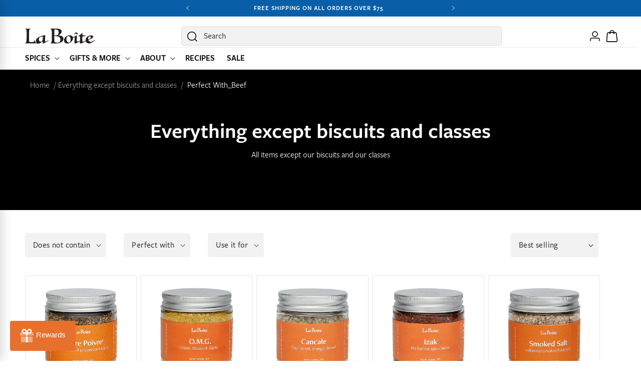

--- FILE ---
content_type: text/html; charset=utf-8
request_url: https://www.laboiteny.com/collections/exclude-biscuits-and-classes/perfect-with_beef
body_size: 42420
content:
<!doctype html>
<html class="js" lang="en">
  <head>
    <meta charset="utf-8">
    <meta http-equiv="X-UA-Compatible" content="IE=edge">
    <meta name="viewport" content="width=device-width,initial-scale=1">
    <meta name="theme-color" content="">
    <link rel="canonical" href="https://www.laboiteny.com/collections/exclude-biscuits-and-classes/perfect-with_beef"><link rel="icon" type="image/png" href="//www.laboiteny.com/cdn/shop/files/hashtag_on_white_circle.png?crop=center&height=32&v=1695678457&width=32">

    <style data-shopify>
  @font-face {
    font-family: 'FreightSans';
    src: url("//www.laboiteny.com/cdn/shop/t/27/assets/FreightSans-Book.woff2?v=161473875579887527921757731060") format('woff2'),
      url("//www.laboiteny.com/cdn/shop/t/27/assets/FreightSans-Book.woff?v=173330053390358124611757731060") format('woff');
    font-weight: 400;
    font-style: normal;
    font-display: swap;
  }

  @font-face {
    font-family: 'FreightSans';
    src: url("//www.laboiteny.com/cdn/shop/t/27/assets/FreightSans-Medium.woff2?v=117178811745793636011757731061") format('woff2'),
      url("//www.laboiteny.com/cdn/shop/t/27/assets/FreightSans-Medium.woff?v=75685066980934961681757731061") format('woff');
    font-weight: 500;
    font-style: normal;
    font-display: swap;
  }

  @font-face {
    font-family: 'FreightSans';
    src: url("//www.laboiteny.com/cdn/shop/t/27/assets/FreightSans-SemiBold.woff2?v=145003553301217177561757731061") format('woff2'),
      url("//www.laboiteny.com/cdn/shop/t/27/assets/FreightSans-SemiBold.woff?v=133385795036951377821757731061") format('woff');
    font-weight: 600;
    font-style: normal;
    font-display: swap;
  }
</style>


    <title>
      Everything except biscuits and classes
 &ndash; tagged "Perfect With_Beef" &ndash; La Boîte</title>

    
      <meta name="description" content="All items except our biscuits and our classes">
    

    

<meta property="og:site_name" content="La Boîte">
<meta property="og:url" content="https://www.laboiteny.com/collections/exclude-biscuits-and-classes/perfect-with_beef">
<meta property="og:title" content="Everything except biscuits and classes">
<meta property="og:type" content="website">
<meta property="og:description" content="All items except our biscuits and our classes"><meta property="og:image" content="http://www.laboiteny.com/cdn/shop/files/LaBoite_Wordmark_White.jpg?v=1732041455">
  <meta property="og:image:secure_url" content="https://www.laboiteny.com/cdn/shop/files/LaBoite_Wordmark_White.jpg?v=1732041455">
  <meta property="og:image:width" content="577">
  <meta property="og:image:height" content="577"><meta name="twitter:card" content="summary_large_image">
<meta name="twitter:title" content="Everything except biscuits and classes">
<meta name="twitter:description" content="All items except our biscuits and our classes">


    <script src="//www.laboiteny.com/cdn/shop/t/27/assets/swiper-bundle.min.js?v=22083621993224403011758649594" defer></script>

    <script src="//www.laboiteny.com/cdn/shop/t/27/assets/constants.js?v=132983761750457495441757731061" defer="defer"></script>
    <script src="//www.laboiteny.com/cdn/shop/t/27/assets/pubsub.js?v=25310214064522200911757731062" defer="defer"></script>
    <script src="//www.laboiteny.com/cdn/shop/t/27/assets/global.js?v=145709886691650694291767656037" defer="defer"></script>
    <script src="//www.laboiteny.com/cdn/shop/t/27/assets/details-disclosure.js?v=13653116266235556501757731062" defer="defer"></script>
    <script src="//www.laboiteny.com/cdn/shop/t/27/assets/details-modal.js?v=25581673532751508451757731063" defer="defer"></script>
    <script src="//www.laboiteny.com/cdn/shop/t/27/assets/search-form.js?v=133129549252120666541757731062" defer="defer"></script>
    <script src="//www.laboiteny.com/cdn/shop/t/27/assets/custom.js?v=182589074935578101641759868301" defer="defer"></script><script src="//www.laboiteny.com/cdn/shop/t/27/assets/animations.js?v=88693664871331136111757731062" defer="defer"></script><script>window.performance && window.performance.mark && window.performance.mark('shopify.content_for_header.start');</script><meta name="google-site-verification" content="ZyjWv948pWpRtOlIeeVWxGKudbDdpxmdTEe2F8X75yQ">
<meta id="shopify-digital-wallet" name="shopify-digital-wallet" content="/2437357/digital_wallets/dialog">
<meta name="shopify-checkout-api-token" content="7048ec24992c0d19196ad5dabe64df91">
<link rel="alternate" type="application/atom+xml" title="Feed" href="/collections/exclude-biscuits-and-classes/perfect-with_beef.atom" />
<link rel="next" href="/collections/exclude-biscuits-and-classes/perfect-with_beef?page=2">
<link rel="alternate" type="application/json+oembed" href="https://www.laboiteny.com/collections/exclude-biscuits-and-classes/perfect-with_beef.oembed">
<script async="async" src="/checkouts/internal/preloads.js?locale=en-US"></script>
<link rel="preconnect" href="https://shop.app" crossorigin="anonymous">
<script async="async" src="https://shop.app/checkouts/internal/preloads.js?locale=en-US&shop_id=2437357" crossorigin="anonymous"></script>
<script id="apple-pay-shop-capabilities" type="application/json">{"shopId":2437357,"countryCode":"US","currencyCode":"USD","merchantCapabilities":["supports3DS"],"merchantId":"gid:\/\/shopify\/Shop\/2437357","merchantName":"La Boîte","requiredBillingContactFields":["postalAddress","email","phone"],"requiredShippingContactFields":["postalAddress","email","phone"],"shippingType":"shipping","supportedNetworks":["visa","masterCard","amex","discover","elo","jcb"],"total":{"type":"pending","label":"La Boîte","amount":"1.00"},"shopifyPaymentsEnabled":true,"supportsSubscriptions":true}</script>
<script id="shopify-features" type="application/json">{"accessToken":"7048ec24992c0d19196ad5dabe64df91","betas":["rich-media-storefront-analytics"],"domain":"www.laboiteny.com","predictiveSearch":true,"shopId":2437357,"locale":"en"}</script>
<script>var Shopify = Shopify || {};
Shopify.shop = "la-boite-nyc.myshopify.com";
Shopify.locale = "en";
Shopify.currency = {"active":"USD","rate":"1.0"};
Shopify.country = "US";
Shopify.theme = {"name":"laboite\/master","id":179011748137,"schema_name":"Dawn","schema_version":"15.4.0","theme_store_id":null,"role":"main"};
Shopify.theme.handle = "null";
Shopify.theme.style = {"id":null,"handle":null};
Shopify.cdnHost = "www.laboiteny.com/cdn";
Shopify.routes = Shopify.routes || {};
Shopify.routes.root = "/";</script>
<script type="module">!function(o){(o.Shopify=o.Shopify||{}).modules=!0}(window);</script>
<script>!function(o){function n(){var o=[];function n(){o.push(Array.prototype.slice.apply(arguments))}return n.q=o,n}var t=o.Shopify=o.Shopify||{};t.loadFeatures=n(),t.autoloadFeatures=n()}(window);</script>
<script>
  window.ShopifyPay = window.ShopifyPay || {};
  window.ShopifyPay.apiHost = "shop.app\/pay";
  window.ShopifyPay.redirectState = null;
</script>
<script id="shop-js-analytics" type="application/json">{"pageType":"collection"}</script>
<script defer="defer" async type="module" src="//www.laboiteny.com/cdn/shopifycloud/shop-js/modules/v2/client.init-shop-cart-sync_BdyHc3Nr.en.esm.js"></script>
<script defer="defer" async type="module" src="//www.laboiteny.com/cdn/shopifycloud/shop-js/modules/v2/chunk.common_Daul8nwZ.esm.js"></script>
<script type="module">
  await import("//www.laboiteny.com/cdn/shopifycloud/shop-js/modules/v2/client.init-shop-cart-sync_BdyHc3Nr.en.esm.js");
await import("//www.laboiteny.com/cdn/shopifycloud/shop-js/modules/v2/chunk.common_Daul8nwZ.esm.js");

  window.Shopify.SignInWithShop?.initShopCartSync?.({"fedCMEnabled":true,"windoidEnabled":true});

</script>
<script>
  window.Shopify = window.Shopify || {};
  if (!window.Shopify.featureAssets) window.Shopify.featureAssets = {};
  window.Shopify.featureAssets['shop-js'] = {"shop-cart-sync":["modules/v2/client.shop-cart-sync_QYOiDySF.en.esm.js","modules/v2/chunk.common_Daul8nwZ.esm.js"],"init-fed-cm":["modules/v2/client.init-fed-cm_DchLp9rc.en.esm.js","modules/v2/chunk.common_Daul8nwZ.esm.js"],"shop-button":["modules/v2/client.shop-button_OV7bAJc5.en.esm.js","modules/v2/chunk.common_Daul8nwZ.esm.js"],"init-windoid":["modules/v2/client.init-windoid_DwxFKQ8e.en.esm.js","modules/v2/chunk.common_Daul8nwZ.esm.js"],"shop-cash-offers":["modules/v2/client.shop-cash-offers_DWtL6Bq3.en.esm.js","modules/v2/chunk.common_Daul8nwZ.esm.js","modules/v2/chunk.modal_CQq8HTM6.esm.js"],"shop-toast-manager":["modules/v2/client.shop-toast-manager_CX9r1SjA.en.esm.js","modules/v2/chunk.common_Daul8nwZ.esm.js"],"init-shop-email-lookup-coordinator":["modules/v2/client.init-shop-email-lookup-coordinator_UhKnw74l.en.esm.js","modules/v2/chunk.common_Daul8nwZ.esm.js"],"pay-button":["modules/v2/client.pay-button_DzxNnLDY.en.esm.js","modules/v2/chunk.common_Daul8nwZ.esm.js"],"avatar":["modules/v2/client.avatar_BTnouDA3.en.esm.js"],"init-shop-cart-sync":["modules/v2/client.init-shop-cart-sync_BdyHc3Nr.en.esm.js","modules/v2/chunk.common_Daul8nwZ.esm.js"],"shop-login-button":["modules/v2/client.shop-login-button_D8B466_1.en.esm.js","modules/v2/chunk.common_Daul8nwZ.esm.js","modules/v2/chunk.modal_CQq8HTM6.esm.js"],"init-customer-accounts-sign-up":["modules/v2/client.init-customer-accounts-sign-up_C8fpPm4i.en.esm.js","modules/v2/client.shop-login-button_D8B466_1.en.esm.js","modules/v2/chunk.common_Daul8nwZ.esm.js","modules/v2/chunk.modal_CQq8HTM6.esm.js"],"init-shop-for-new-customer-accounts":["modules/v2/client.init-shop-for-new-customer-accounts_CVTO0Ztu.en.esm.js","modules/v2/client.shop-login-button_D8B466_1.en.esm.js","modules/v2/chunk.common_Daul8nwZ.esm.js","modules/v2/chunk.modal_CQq8HTM6.esm.js"],"init-customer-accounts":["modules/v2/client.init-customer-accounts_dRgKMfrE.en.esm.js","modules/v2/client.shop-login-button_D8B466_1.en.esm.js","modules/v2/chunk.common_Daul8nwZ.esm.js","modules/v2/chunk.modal_CQq8HTM6.esm.js"],"shop-follow-button":["modules/v2/client.shop-follow-button_CkZpjEct.en.esm.js","modules/v2/chunk.common_Daul8nwZ.esm.js","modules/v2/chunk.modal_CQq8HTM6.esm.js"],"lead-capture":["modules/v2/client.lead-capture_BntHBhfp.en.esm.js","modules/v2/chunk.common_Daul8nwZ.esm.js","modules/v2/chunk.modal_CQq8HTM6.esm.js"],"checkout-modal":["modules/v2/client.checkout-modal_CfxcYbTm.en.esm.js","modules/v2/chunk.common_Daul8nwZ.esm.js","modules/v2/chunk.modal_CQq8HTM6.esm.js"],"shop-login":["modules/v2/client.shop-login_Da4GZ2H6.en.esm.js","modules/v2/chunk.common_Daul8nwZ.esm.js","modules/v2/chunk.modal_CQq8HTM6.esm.js"],"payment-terms":["modules/v2/client.payment-terms_MV4M3zvL.en.esm.js","modules/v2/chunk.common_Daul8nwZ.esm.js","modules/v2/chunk.modal_CQq8HTM6.esm.js"]};
</script>
<script>(function() {
  var isLoaded = false;
  function asyncLoad() {
    if (isLoaded) return;
    isLoaded = true;
    var urls = ["https:\/\/static.shareasale.com\/json\/shopify\/shareasale-tracking.js?sasmid=159910\u0026ssmtid=105527\u0026shop=la-boite-nyc.myshopify.com","https:\/\/dr4qe3ddw9y32.cloudfront.net\/awin-shopify-integration-code.js?aid=105527\u0026v=shopifyApp_5.2.3\u0026ts=1757533222201\u0026shop=la-boite-nyc.myshopify.com"];
    for (var i = 0; i < urls.length; i++) {
      var s = document.createElement('script');
      s.type = 'text/javascript';
      s.async = true;
      s.src = urls[i];
      var x = document.getElementsByTagName('script')[0];
      x.parentNode.insertBefore(s, x);
    }
  };
  if(window.attachEvent) {
    window.attachEvent('onload', asyncLoad);
  } else {
    window.addEventListener('load', asyncLoad, false);
  }
})();</script>
<script id="__st">var __st={"a":2437357,"offset":-18000,"reqid":"26c48cd9-ea3d-4c1e-8d0e-ed49f8eab8f9-1768974662","pageurl":"www.laboiteny.com\/collections\/exclude-biscuits-and-classes\/perfect-with_beef","u":"e2559342b6fb","p":"collection","rtyp":"collection","rid":427789418793};</script>
<script>window.ShopifyPaypalV4VisibilityTracking = true;</script>
<script id="captcha-bootstrap">!function(){'use strict';const t='contact',e='account',n='new_comment',o=[[t,t],['blogs',n],['comments',n],[t,'customer']],c=[[e,'customer_login'],[e,'guest_login'],[e,'recover_customer_password'],[e,'create_customer']],r=t=>t.map((([t,e])=>`form[action*='/${t}']:not([data-nocaptcha='true']) input[name='form_type'][value='${e}']`)).join(','),a=t=>()=>t?[...document.querySelectorAll(t)].map((t=>t.form)):[];function s(){const t=[...o],e=r(t);return a(e)}const i='password',u='form_key',d=['recaptcha-v3-token','g-recaptcha-response','h-captcha-response',i],f=()=>{try{return window.sessionStorage}catch{return}},m='__shopify_v',_=t=>t.elements[u];function p(t,e,n=!1){try{const o=window.sessionStorage,c=JSON.parse(o.getItem(e)),{data:r}=function(t){const{data:e,action:n}=t;return t[m]||n?{data:e,action:n}:{data:t,action:n}}(c);for(const[e,n]of Object.entries(r))t.elements[e]&&(t.elements[e].value=n);n&&o.removeItem(e)}catch(o){console.error('form repopulation failed',{error:o})}}const l='form_type',E='cptcha';function T(t){t.dataset[E]=!0}const w=window,h=w.document,L='Shopify',v='ce_forms',y='captcha';let A=!1;((t,e)=>{const n=(g='f06e6c50-85a8-45c8-87d0-21a2b65856fe',I='https://cdn.shopify.com/shopifycloud/storefront-forms-hcaptcha/ce_storefront_forms_captcha_hcaptcha.v1.5.2.iife.js',D={infoText:'Protected by hCaptcha',privacyText:'Privacy',termsText:'Terms'},(t,e,n)=>{const o=w[L][v],c=o.bindForm;if(c)return c(t,g,e,D).then(n);var r;o.q.push([[t,g,e,D],n]),r=I,A||(h.body.append(Object.assign(h.createElement('script'),{id:'captcha-provider',async:!0,src:r})),A=!0)});var g,I,D;w[L]=w[L]||{},w[L][v]=w[L][v]||{},w[L][v].q=[],w[L][y]=w[L][y]||{},w[L][y].protect=function(t,e){n(t,void 0,e),T(t)},Object.freeze(w[L][y]),function(t,e,n,w,h,L){const[v,y,A,g]=function(t,e,n){const i=e?o:[],u=t?c:[],d=[...i,...u],f=r(d),m=r(i),_=r(d.filter((([t,e])=>n.includes(e))));return[a(f),a(m),a(_),s()]}(w,h,L),I=t=>{const e=t.target;return e instanceof HTMLFormElement?e:e&&e.form},D=t=>v().includes(t);t.addEventListener('submit',(t=>{const e=I(t);if(!e)return;const n=D(e)&&!e.dataset.hcaptchaBound&&!e.dataset.recaptchaBound,o=_(e),c=g().includes(e)&&(!o||!o.value);(n||c)&&t.preventDefault(),c&&!n&&(function(t){try{if(!f())return;!function(t){const e=f();if(!e)return;const n=_(t);if(!n)return;const o=n.value;o&&e.removeItem(o)}(t);const e=Array.from(Array(32),(()=>Math.random().toString(36)[2])).join('');!function(t,e){_(t)||t.append(Object.assign(document.createElement('input'),{type:'hidden',name:u})),t.elements[u].value=e}(t,e),function(t,e){const n=f();if(!n)return;const o=[...t.querySelectorAll(`input[type='${i}']`)].map((({name:t})=>t)),c=[...d,...o],r={};for(const[a,s]of new FormData(t).entries())c.includes(a)||(r[a]=s);n.setItem(e,JSON.stringify({[m]:1,action:t.action,data:r}))}(t,e)}catch(e){console.error('failed to persist form',e)}}(e),e.submit())}));const S=(t,e)=>{t&&!t.dataset[E]&&(n(t,e.some((e=>e===t))),T(t))};for(const o of['focusin','change'])t.addEventListener(o,(t=>{const e=I(t);D(e)&&S(e,y())}));const B=e.get('form_key'),M=e.get(l),P=B&&M;t.addEventListener('DOMContentLoaded',(()=>{const t=y();if(P)for(const e of t)e.elements[l].value===M&&p(e,B);[...new Set([...A(),...v().filter((t=>'true'===t.dataset.shopifyCaptcha))])].forEach((e=>S(e,t)))}))}(h,new URLSearchParams(w.location.search),n,t,e,['guest_login'])})(!0,!0)}();</script>
<script integrity="sha256-4kQ18oKyAcykRKYeNunJcIwy7WH5gtpwJnB7kiuLZ1E=" data-source-attribution="shopify.loadfeatures" defer="defer" src="//www.laboiteny.com/cdn/shopifycloud/storefront/assets/storefront/load_feature-a0a9edcb.js" crossorigin="anonymous"></script>
<script crossorigin="anonymous" defer="defer" src="//www.laboiteny.com/cdn/shopifycloud/storefront/assets/shopify_pay/storefront-65b4c6d7.js?v=20250812"></script>
<script data-source-attribution="shopify.dynamic_checkout.dynamic.init">var Shopify=Shopify||{};Shopify.PaymentButton=Shopify.PaymentButton||{isStorefrontPortableWallets:!0,init:function(){window.Shopify.PaymentButton.init=function(){};var t=document.createElement("script");t.src="https://www.laboiteny.com/cdn/shopifycloud/portable-wallets/latest/portable-wallets.en.js",t.type="module",document.head.appendChild(t)}};
</script>
<script data-source-attribution="shopify.dynamic_checkout.buyer_consent">
  function portableWalletsHideBuyerConsent(e){var t=document.getElementById("shopify-buyer-consent"),n=document.getElementById("shopify-subscription-policy-button");t&&n&&(t.classList.add("hidden"),t.setAttribute("aria-hidden","true"),n.removeEventListener("click",e))}function portableWalletsShowBuyerConsent(e){var t=document.getElementById("shopify-buyer-consent"),n=document.getElementById("shopify-subscription-policy-button");t&&n&&(t.classList.remove("hidden"),t.removeAttribute("aria-hidden"),n.addEventListener("click",e))}window.Shopify?.PaymentButton&&(window.Shopify.PaymentButton.hideBuyerConsent=portableWalletsHideBuyerConsent,window.Shopify.PaymentButton.showBuyerConsent=portableWalletsShowBuyerConsent);
</script>
<script data-source-attribution="shopify.dynamic_checkout.cart.bootstrap">document.addEventListener("DOMContentLoaded",(function(){function t(){return document.querySelector("shopify-accelerated-checkout-cart, shopify-accelerated-checkout")}if(t())Shopify.PaymentButton.init();else{new MutationObserver((function(e,n){t()&&(Shopify.PaymentButton.init(),n.disconnect())})).observe(document.body,{childList:!0,subtree:!0})}}));
</script>
<script id='scb4127' type='text/javascript' async='' src='https://www.laboiteny.com/cdn/shopifycloud/privacy-banner/storefront-banner.js'></script><link id="shopify-accelerated-checkout-styles" rel="stylesheet" media="screen" href="https://www.laboiteny.com/cdn/shopifycloud/portable-wallets/latest/accelerated-checkout-backwards-compat.css" crossorigin="anonymous">
<style id="shopify-accelerated-checkout-cart">
        #shopify-buyer-consent {
  margin-top: 1em;
  display: inline-block;
  width: 100%;
}

#shopify-buyer-consent.hidden {
  display: none;
}

#shopify-subscription-policy-button {
  background: none;
  border: none;
  padding: 0;
  text-decoration: underline;
  font-size: inherit;
  cursor: pointer;
}

#shopify-subscription-policy-button::before {
  box-shadow: none;
}

      </style>
<script id="sections-script" data-sections="header" defer="defer" src="//www.laboiteny.com/cdn/shop/t/27/compiled_assets/scripts.js?v=18295"></script>
<script>window.performance && window.performance.mark && window.performance.mark('shopify.content_for_header.end');</script>

    

    <style data-shopify>

        :root,
        .color-scheme-1 {
          --color-background: 255,255,255;
        
          --gradient-background: #ffffff;
        

        

        --color-foreground: 0,0,0;
        --color-background-contrast: 191,191,191;
        --color-shadow: 18,18,18;
        --color-button: 231,112,45;
        --color-button-text: 255,255,255;
        --color-button-hover: 220,93,22;
        --color-button-hover-text: 255,255,255;
        --color-secondary-button: ,,;
        --color-secondary-button-text: 18,18,18;
        --color-secondary-button-hover: 255,255,255;
        --color-secondary-button-hover-text: 255,255,255;
        --color-link: 231,112,45;
        --color-badge-foreground: 0,0,0;
        --color-badge-background: 255,255,255;
        --color-badge-border: 0,0,0;
        --payment-terms-background-color: rgb(255 255 255);
        --color-product-rating: 243,115,78;

        /* Secondary background variables */
        --color-secondary-background: 242,242,242;
        
          --gradient-secondary-background: #f2f2f2;
        

        

        --color-secondary-foreground: 18,18,18;
        --color-secondary-background-contrast: 178,178,178;
      }
      
        
        .color-scheme-2 {
          --color-background: 242,242,242;
        
          --gradient-background: #f2f2f2;
        

        

        --color-foreground: 18,18,18;
        --color-background-contrast: 178,178,178;
        --color-shadow: 18,18,18;
        --color-button: 231,112,45;
        --color-button-text: 255,255,255;
        --color-button-hover: 220,93,22;
        --color-button-hover-text: 255,255,255;
        --color-secondary-button: ,,;
        --color-secondary-button-text: 18,18,18;
        --color-secondary-button-hover: 255,255,255;
        --color-secondary-button-hover-text: 255,255,255;
        --color-link: 231,112,45;
        --color-badge-foreground: 18,18,18;
        --color-badge-background: 242,242,242;
        --color-badge-border: 18,18,18;
        --payment-terms-background-color: rgb(242 242 242);
        --color-product-rating: 243,115,78;

        /* Secondary background variables */
        --color-secondary-background: 255,255,255;
        
          --gradient-secondary-background: #ffffff;
        

        

        --color-secondary-foreground: 18,18,18;
        --color-secondary-background-contrast: 191,191,191;
      }
      
        
        .color-scheme-3 {
          --color-background: 0,0,0;
        
          --gradient-background: #000000;
        

        

        --color-foreground: 255,255,255;
        --color-background-contrast: 128,128,128;
        --color-shadow: 18,18,18;
        --color-button: 255,255,255;
        --color-button-text: 220,93,22;
        --color-button-hover: 255,255,255;
        --color-button-hover-text: 0,0,0;
        --color-secondary-button: 255,255,255;
        --color-secondary-button-text: 0,0,0;
        --color-secondary-button-hover: 217,217,217;
        --color-secondary-button-hover-text: 0,0,0;
        --color-link: 231,112,45;
        --color-badge-foreground: 255,255,255;
        --color-badge-background: 0,0,0;
        --color-badge-border: 255,255,255;
        --payment-terms-background-color: rgb(0 0 0);
        --color-product-rating: 243,115,78;

        /* Secondary background variables */
        --color-secondary-background: 242,242,242;
        
          --gradient-secondary-background: #f2f2f2;
        

        

        --color-secondary-foreground: 18,18,18;
        --color-secondary-background-contrast: 178,178,178;
      }
      
        
        .color-scheme-4 {
          --color-background: 252,231,217;
        
          --gradient-background: #fce7d9;
        

        

        --color-foreground: 0,0,0;
        --color-background-contrast: 243,156,99;
        --color-shadow: 18,18,18;
        --color-button: 231,112,45;
        --color-button-text: 255,255,255;
        --color-button-hover: 220,93,22;
        --color-button-hover-text: 255,255,255;
        --color-secondary-button: ,,;
        --color-secondary-button-text: 0,0,0;
        --color-secondary-button-hover: 255,255,255;
        --color-secondary-button-hover-text: 255,255,255;
        --color-link: 231,112,45;
        --color-badge-foreground: 0,0,0;
        --color-badge-background: 252,231,217;
        --color-badge-border: 0,0,0;
        --payment-terms-background-color: rgb(252 231 217);
        --color-product-rating: 243,115,78;

        /* Secondary background variables */
        --color-secondary-background: 242,242,242;
        
          --gradient-secondary-background: #f2f2f2;
        

        

        --color-secondary-foreground: 18,18,18;
        --color-secondary-background-contrast: 178,178,178;
      }
      
        
        .color-scheme-5 {
          --color-background: 8,94,167;
        
          --gradient-background: #085ea7;
        

        

        --color-foreground: 255,255,255;
        --color-background-contrast: 2,26,45;
        --color-shadow: 18,18,18;
        --color-button: 255,255,255;
        --color-button-text: 51,79,180;
        --color-button-hover: 220,93,22;
        --color-button-hover-text: 255,255,255;
        --color-secondary-button: ,,;
        --color-secondary-button-text: 255,255,255;
        --color-secondary-button-hover: 255,255,255;
        --color-secondary-button-hover-text: 255,255,255;
        --color-link: 231,112,45;
        --color-badge-foreground: 255,255,255;
        --color-badge-background: 8,94,167;
        --color-badge-border: 255,255,255;
        --payment-terms-background-color: rgb(8 94 167);
        --color-product-rating: 243,115,78;

        /* Secondary background variables */
        --color-secondary-background: 242,242,242;
        
          --gradient-secondary-background: #f2f2f2;
        

        

        --color-secondary-foreground: 18,18,18;
        --color-secondary-background-contrast: 178,178,178;
      }
      
        
        .color-scheme-509518fe-2649-4e18-8ef1-57f3f48e3edc {
          --color-background: 0,0,0;
        
          --gradient-background: rgba(0,0,0,0);
        

        

        --color-foreground: 0,0,0;
        --color-background-contrast: 128,128,128;
        --color-shadow: 18,18,18;
        --color-button: 231,112,45;
        --color-button-text: 255,255,255;
        --color-button-hover: 220,93,22;
        --color-button-hover-text: 255,255,255;
        --color-secondary-button: ,,;
        --color-secondary-button-text: 18,18,18;
        --color-secondary-button-hover: 255,255,255;
        --color-secondary-button-hover-text: 255,255,255;
        --color-link: 231,112,45;
        --color-badge-foreground: 0,0,0;
        --color-badge-background: 0,0,0;
        --color-badge-border: 0,0,0;
        --payment-terms-background-color: rgb(0 0 0);
        --color-product-rating: 243,115,78;

        /* Secondary background variables */
        --color-secondary-background: 242,242,242;
        
          --gradient-secondary-background: #f2f2f2;
        

        

        --color-secondary-foreground: 18,18,18;
        --color-secondary-background-contrast: 178,178,178;
      }
      
        
        .color-scheme-2af55615-88d2-4387-b02b-eee733ebf570 {
          --color-background: 0,0,0;
        
          --gradient-background: rgba(0,0,0,0);
        

        

        --color-foreground: 255,255,255;
        --color-background-contrast: 128,128,128;
        --color-shadow: 18,18,18;
        --color-button: 231,112,45;
        --color-button-text: 255,255,255;
        --color-button-hover: 220,93,22;
        --color-button-hover-text: 255,255,255;
        --color-secondary-button: ,,;
        --color-secondary-button-text: 18,18,18;
        --color-secondary-button-hover: 255,255,255;
        --color-secondary-button-hover-text: 255,255,255;
        --color-link: 231,112,45;
        --color-badge-foreground: 255,255,255;
        --color-badge-background: 0,0,0;
        --color-badge-border: 255,255,255;
        --payment-terms-background-color: rgb(0 0 0);
        --color-product-rating: 243,115,78;

        /* Secondary background variables */
        --color-secondary-background: 242,242,242;
        
          --gradient-secondary-background: #f2f2f2;
        

        

        --color-secondary-foreground: 18,18,18;
        --color-secondary-background-contrast: 178,178,178;
      }
      
        
        .color-scheme-a0bb4d00-175c-4236-bd4f-45d2d8c1301b {
          --color-background: 255,255,255;
        
          --gradient-background: #ffffff;
        

        

        --color-foreground: 0,0,0;
        --color-background-contrast: 191,191,191;
        --color-shadow: 18,18,18;
        --color-button: 231,112,45;
        --color-button-text: 0,0,0;
        --color-button-hover: 220,93,22;
        --color-button-hover-text: 0,0,0;
        --color-secondary-button: ,,;
        --color-secondary-button-text: 18,18,18;
        --color-secondary-button-hover: 255,255,255;
        --color-secondary-button-hover-text: 255,255,255;
        --color-link: 231,112,45;
        --color-badge-foreground: 0,0,0;
        --color-badge-background: 255,255,255;
        --color-badge-border: 0,0,0;
        --payment-terms-background-color: rgb(255 255 255);
        --color-product-rating: 243,115,78;

        /* Secondary background variables */
        --color-secondary-background: 242,242,242;
        
          --gradient-secondary-background: #f2f2f2;
        

        

        --color-secondary-foreground: 18,18,18;
        --color-secondary-background-contrast: 178,178,178;
      }
      
        
        .color-scheme-295dc8c5-3adb-4a56-b720-032c3cdcae44 {
          --color-background: 255,255,255;
        
          --gradient-background: #ffffff;
        

        

        --color-foreground: 255,255,255;
        --color-background-contrast: 191,191,191;
        --color-shadow: 18,18,18;
        --color-button: 140,124,2;
        --color-button-text: 255,255,255;
        --color-button-hover: 115,102,7;
        --color-button-hover-text: 255,255,255;
        --color-secondary-button: ,,;
        --color-secondary-button-text: 18,18,18;
        --color-secondary-button-hover: 255,255,255;
        --color-secondary-button-hover-text: 255,255,255;
        --color-link: 231,112,45;
        --color-badge-foreground: 255,255,255;
        --color-badge-background: 255,255,255;
        --color-badge-border: 255,255,255;
        --payment-terms-background-color: rgb(255 255 255);
        --color-product-rating: 243,115,78;

        /* Secondary background variables */
        --color-secondary-background: 242,242,242;
        
          --gradient-secondary-background: #f2f2f2;
        

        

        --color-secondary-foreground: 18,18,18;
        --color-secondary-background-contrast: 178,178,178;
      }
      

      body, .color-scheme-1, .color-scheme-2, .color-scheme-3, .color-scheme-4, .color-scheme-5, .color-scheme-509518fe-2649-4e18-8ef1-57f3f48e3edc, .color-scheme-2af55615-88d2-4387-b02b-eee733ebf570, .color-scheme-a0bb4d00-175c-4236-bd4f-45d2d8c1301b, .color-scheme-295dc8c5-3adb-4a56-b720-032c3cdcae44 {
        color: rgba(var(--color-foreground), 1);
        background-color: rgb(var(--color-background));
      }

      :root {
        /* --font-body-family: Poppins, sans-serif;
        --font-body-style: normal;
        --font-body-weight: 400;
        --font-body-weight-bold: 600;

        --font-heading-family: Poppins, sans-serif;
        --font-heading-style: normal;
        --font-heading-weight: 600; */

        --font-body-family: "FreightSans", sans-serif;
        --font-body-style: normal;
        --font-body-weight: 400;
        --font-body-weight-bold: 600;

        --font-heading-family: "FreightSans", sans-serif;
        --font-heading-style: normal;
        --font-heading-weight: 600;

        --font-body-scale: 1.0;
        --font-heading-scale: 1.0;

        --media-padding: px;
        --media-border-opacity: 0.05;
        --media-border-width: 1px;
        --media-radius: 4px;
        --media-shadow-opacity: 0.0;
        --media-shadow-horizontal-offset: 0px;
        --media-shadow-vertical-offset: 4px;
        --media-shadow-blur-radius: 5px;
        --media-shadow-visible: 0;

        --page-width: 168rem;
        --page-width-margin: 0rem;

        --product-card-image-padding: 0.0rem;
        --product-card-corner-radius: 0.4rem;
        --product-card-text-alignment: left;
        --product-card-border-width: 0.1rem;
        --product-card-border-opacity: 0.1;
        --product-card-shadow-opacity: 0.0;
        --product-card-shadow-visible: 0;
        --product-card-shadow-horizontal-offset: 0.0rem;
        --product-card-shadow-vertical-offset: 0.4rem;
        --product-card-shadow-blur-radius: 0.5rem;

        --collection-card-image-padding: 0.0rem;
        --collection-card-corner-radius: 0.4rem;
        --collection-card-text-alignment: left;
        --collection-card-border-width: 0.0rem;
        --collection-card-border-opacity: 0.1;
        --collection-card-shadow-opacity: 0.0;
        --collection-card-shadow-visible: 0;
        --collection-card-shadow-horizontal-offset: 0.0rem;
        --collection-card-shadow-vertical-offset: 0.4rem;
        --collection-card-shadow-blur-radius: 0.5rem;

        --blog-card-image-padding: 0.0rem;
        --blog-card-corner-radius: 0.4rem;
        --blog-card-text-alignment: left;
        --blog-card-border-width: 0.0rem;
        --blog-card-border-opacity: 0.1;
        --blog-card-shadow-opacity: 0.0;
        --blog-card-shadow-visible: 0;
        --blog-card-shadow-horizontal-offset: 0.0rem;
        --blog-card-shadow-vertical-offset: 0.4rem;
        --blog-card-shadow-blur-radius: 0.5rem;

        --badge-corner-radius: 0.2rem;

        --popup-border-width: 1px;
        --popup-border-opacity: 0.1;
        --popup-corner-radius: 4px;
        --popup-shadow-opacity: 0.05;
        --popup-shadow-horizontal-offset: 0px;
        --popup-shadow-vertical-offset: 4px;
        --popup-shadow-blur-radius: 5px;

        --drawer-border-width: 1px;
        --drawer-border-opacity: 0.1;
        --drawer-shadow-opacity: 0.0;
        --drawer-shadow-horizontal-offset: 0px;
        --drawer-shadow-vertical-offset: 4px;
        --drawer-shadow-blur-radius: 5px;

        --spacing-sections-desktop: 0px;
        --spacing-sections-mobile: 0px;

        --grid-desktop-vertical-spacing: 8px;
        --grid-desktop-horizontal-spacing: 8px;
        --grid-mobile-vertical-spacing: 4px;
        --grid-mobile-horizontal-spacing: 4px;

        --text-boxes-border-opacity: 0.1;
        --text-boxes-border-width: 0px;
        --text-boxes-radius: 0px;
        --text-boxes-shadow-opacity: 0.0;
        --text-boxes-shadow-visible: 0;
        --text-boxes-shadow-horizontal-offset: 0px;
        --text-boxes-shadow-vertical-offset: 4px;
        --text-boxes-shadow-blur-radius: 5px;

        --buttons-radius: 4px;
        --buttons-radius-outset: 5px;
        --buttons-border-width: 1px;
        --buttons-border-opacity: 1.0;
        --buttons-shadow-opacity: 0.0;
        --buttons-shadow-visible: 0;
        --buttons-shadow-horizontal-offset: 0px;
        --buttons-shadow-vertical-offset: 0px;
        --buttons-shadow-blur-radius: 0px;
        --buttons-border-offset: 0.3px;

        --inputs-radius: 4px;
        --inputs-border-width: 1px;
        --inputs-border-opacity: 0.15;
        --inputs-shadow-opacity: 0.0;
        --inputs-shadow-horizontal-offset: 0px;
        --inputs-margin-offset: 0px;
        --inputs-shadow-vertical-offset: 0px;
        --inputs-shadow-blur-radius: 0px;
        --inputs-radius-outset: 5px;

        --variant-pills-radius: 4px;
        --variant-pills-border-width: 1px;
        --variant-pills-border-opacity: 0.55;
        --variant-pills-shadow-opacity: 0.0;
        --variant-pills-shadow-horizontal-offset: 0px;
        --variant-pills-shadow-vertical-offset: 4px;
        --variant-pills-shadow-blur-radius: 5px;
      }

      *,
      *::before,
      *::after {
        box-sizing: inherit;
      }

      html {
        box-sizing: border-box;
        font-size: calc(var(--font-body-scale) * 62.5%);
        height: 100%;
      }

      body {
        display: grid;
        grid-template-rows: auto auto 1fr auto;
        grid-template-columns: 100%;
        min-height: 100%;
        margin: 0;
        font-size: 1.5rem;
        line-height: calc(1 + 0.4 / var(--font-body-scale));
        font-family: var(--font-body-family);
        font-style: var(--font-body-style);
        font-weight: var(--font-body-weight);
        -webkit-font-smoothing: antialiased;
        -moz-osx-font-smoothing: grayscale;
      }

      @media screen and (min-width: 750px) {
        body {
          font-size: 1.6rem;
        }
      }
    </style>

    <link rel="stylesheet" href="//www.laboiteny.com/cdn/shop/t/27/assets/swiper-bundle.min.css?v=13502138339355061511758649593">

    <link href="//www.laboiteny.com/cdn/shop/t/27/assets/base.css?v=158660298754866103511765916515" rel="stylesheet" type="text/css" media="all" />
    <link href="//www.laboiteny.com/cdn/shop/t/27/assets/custom.css?v=129985264652201012801763699414" rel="stylesheet" type="text/css" media="all" />
    <link href="//www.laboiteny.com/cdn/shop/t/27/assets/custom-recipe-rating-app.css?v=138071778432558687831759757977" rel="stylesheet" type="text/css" media="all" />
    <link href="//www.laboiteny.com/cdn/shop/t/27/assets/custom-product-rating-app.css?v=4225179906984687661759757976" rel="stylesheet" type="text/css" media="all" />
    <link href="//www.laboiteny.com/cdn/shop/t/27/assets/custom-misc.css?v=145234939274222213551761919810" rel="stylesheet" type="text/css" media="all" />
    <link rel="stylesheet" href="//www.laboiteny.com/cdn/shop/t/27/assets/component-cart-items.css?v=13033300910818915211757731062" media="print" onload="this.media='all'"><link href="//www.laboiteny.com/cdn/shop/t/27/assets/component-cart-drawer.css?v=98162145283878607411767992609" rel="stylesheet" type="text/css" media="all" />
      <link href="//www.laboiteny.com/cdn/shop/t/27/assets/component-cart.css?v=164708765130180853531757731062" rel="stylesheet" type="text/css" media="all" />
      <link href="//www.laboiteny.com/cdn/shop/t/27/assets/component-totals.css?v=57875511853996722581758053661" rel="stylesheet" type="text/css" media="all" />
      <link href="//www.laboiteny.com/cdn/shop/t/27/assets/component-price.css?v=95004605613927407381757950271" rel="stylesheet" type="text/css" media="all" />
      <link href="//www.laboiteny.com/cdn/shop/t/27/assets/component-discounts.css?v=152760482443307489271757731061" rel="stylesheet" type="text/css" media="all" />

<link href="//www.laboiteny.com/cdn/shop/t/27/assets/component-localization-form.css?v=170315343355214948141757731063" rel="stylesheet" type="text/css" media="all" />
      <script src="//www.laboiteny.com/cdn/shop/t/27/assets/localization-form.js?v=144176611646395275351757731061" defer="defer"></script><link
        rel="stylesheet"
        href="//www.laboiteny.com/cdn/shop/t/27/assets/component-predictive-search.css?v=116163780348731357931763516676"
        media="print"
        onload="this.media='all'"
      ><script>
      if (Shopify.designMode) {
        document.documentElement.classList.add('shopify-design-mode');
      }
    </script>
  <!-- BEGIN app block: shopify://apps/eg-auto-add-to-cart/blocks/app-embed/0f7d4f74-1e89-4820-aec4-6564d7e535d2 -->










  
    <script
      async
      type="text/javascript"
      src="https://cdn.506.io/eg/script.js?shop=la-boite-nyc.myshopify.com&v=7"
    ></script>
  



  <meta id="easygift-shop" itemid="c2hvcF8kXzE3Njg5NzQ2NjI=" content="{&quot;isInstalled&quot;:true,&quot;installedOn&quot;:&quot;2025-11-01T17:19:27.601Z&quot;,&quot;appVersion&quot;:&quot;3.0&quot;,&quot;subscriptionName&quot;:&quot;Standard&quot;,&quot;cartAnalytics&quot;:true,&quot;freeTrialEndsOn&quot;:null,&quot;settings&quot;:{&quot;reminderBannerStyle&quot;:{&quot;position&quot;:{&quot;horizontal&quot;:&quot;right&quot;,&quot;vertical&quot;:&quot;bottom&quot;},&quot;closingMode&quot;:&quot;doNotAutoClose&quot;,&quot;cssStyles&quot;:&quot;&quot;,&quot;displayAfter&quot;:5,&quot;headerText&quot;:&quot;&quot;,&quot;imageUrl&quot;:null,&quot;primaryColor&quot;:&quot;#000000&quot;,&quot;reshowBannerAfter&quot;:&quot;everyNewSession&quot;,&quot;selfcloseAfter&quot;:5,&quot;showImage&quot;:false,&quot;subHeaderText&quot;:&quot;&quot;},&quot;addedItemIdentifier&quot;:&quot;_Gifted&quot;,&quot;ignoreOtherAppLineItems&quot;:null,&quot;customVariantsInfoLifetimeMins&quot;:1440,&quot;redirectPath&quot;:null,&quot;ignoreNonStandardCartRequests&quot;:false,&quot;bannerStyle&quot;:{&quot;position&quot;:{&quot;horizontal&quot;:&quot;right&quot;,&quot;vertical&quot;:&quot;bottom&quot;},&quot;cssStyles&quot;:null,&quot;primaryColor&quot;:&quot;#000000&quot;},&quot;themePresetId&quot;:null,&quot;notificationStyle&quot;:{&quot;position&quot;:{&quot;horizontal&quot;:null,&quot;vertical&quot;:null},&quot;cssStyles&quot;:null,&quot;duration&quot;:null,&quot;hasCustomizations&quot;:false,&quot;primaryColor&quot;:null},&quot;fetchCartData&quot;:false,&quot;useLocalStorage&quot;:{&quot;enabled&quot;:false,&quot;expiryMinutes&quot;:null},&quot;popupStyle&quot;:{&quot;addButtonText&quot;:null,&quot;cssStyles&quot;:null,&quot;dismissButtonText&quot;:null,&quot;hasCustomizations&quot;:false,&quot;imageUrl&quot;:null,&quot;outOfStockButtonText&quot;:null,&quot;primaryColor&quot;:null,&quot;secondaryColor&quot;:null,&quot;showProductLink&quot;:false,&quot;subscriptionLabel&quot;:null},&quot;refreshAfterBannerClick&quot;:false,&quot;disableReapplyRules&quot;:false,&quot;disableReloadOnFailedAddition&quot;:false,&quot;autoReloadCartPage&quot;:false,&quot;ajaxRedirectPath&quot;:null,&quot;allowSimultaneousRequests&quot;:false,&quot;applyRulesOnCheckout&quot;:false,&quot;enableCartCtrlOverrides&quot;:true,&quot;scriptSettings&quot;:{&quot;branding&quot;:{&quot;removalRequestSent&quot;:null,&quot;show&quot;:false},&quot;productPageRedirection&quot;:{&quot;enabled&quot;:false,&quot;products&quot;:[],&quot;redirectionURL&quot;:&quot;\/&quot;},&quot;debugging&quot;:{&quot;enabled&quot;:false,&quot;enabledOn&quot;:null,&quot;stringifyObj&quot;:false},&quot;customCSS&quot;:null,&quot;decodePayload&quot;:false,&quot;delayUpdates&quot;:2000,&quot;enableBuyNowInterceptions&quot;:false,&quot;fetchCartDataBeforeRequest&quot;:false,&quot;fetchProductInfoFromSavedDomain&quot;:false,&quot;hideAlertsOnFrontend&quot;:false,&quot;hideGiftedPropertyText&quot;:false,&quot;removeEGPropertyFromSplitActionLineItems&quot;:false,&quot;removeProductsAddedFromExpiredRules&quot;:false,&quot;useFinalPrice&quot;:true}},&quot;translations&quot;:null,&quot;defaultLocale&quot;:&quot;en&quot;,&quot;shopDomain&quot;:&quot;www.laboiteny.com&quot;}">


<script defer>
  (async function() {
    try {

      const blockVersion = "v3"
      if (blockVersion != "v3") {
        return
      }

      let metaErrorFlag = false;
      if (metaErrorFlag) {
        return
      }

      // Parse metafields as JSON
      const metafields = {};

      // Process metafields in JavaScript
      let savedRulesArray = [];
      for (const [key, value] of Object.entries(metafields)) {
        if (value) {
          for (const prop in value) {
            // avoiding Object.Keys for performance gain -- no need to make an array of keys.
            savedRulesArray.push(value);
            break;
          }
        }
      }

      const metaTag = document.createElement('meta');
      metaTag.id = 'easygift-rules';
      metaTag.content = JSON.stringify(savedRulesArray);
      metaTag.setAttribute('itemid', 'cnVsZXNfJF8xNzY4OTc0NjYy');

      document.head.appendChild(metaTag);
      } catch (err) {
        
      }
  })();
</script>


  <script
    type="text/javascript"
    defer
  >

    (function () {
      try {
        window.EG_INFO = window.EG_INFO || {};
        var shopInfo = {"isInstalled":true,"installedOn":"2025-11-01T17:19:27.601Z","appVersion":"3.0","subscriptionName":"Standard","cartAnalytics":true,"freeTrialEndsOn":null,"settings":{"reminderBannerStyle":{"position":{"horizontal":"right","vertical":"bottom"},"closingMode":"doNotAutoClose","cssStyles":"","displayAfter":5,"headerText":"","imageUrl":null,"primaryColor":"#000000","reshowBannerAfter":"everyNewSession","selfcloseAfter":5,"showImage":false,"subHeaderText":""},"addedItemIdentifier":"_Gifted","ignoreOtherAppLineItems":null,"customVariantsInfoLifetimeMins":1440,"redirectPath":null,"ignoreNonStandardCartRequests":false,"bannerStyle":{"position":{"horizontal":"right","vertical":"bottom"},"cssStyles":null,"primaryColor":"#000000"},"themePresetId":null,"notificationStyle":{"position":{"horizontal":null,"vertical":null},"cssStyles":null,"duration":null,"hasCustomizations":false,"primaryColor":null},"fetchCartData":false,"useLocalStorage":{"enabled":false,"expiryMinutes":null},"popupStyle":{"addButtonText":null,"cssStyles":null,"dismissButtonText":null,"hasCustomizations":false,"imageUrl":null,"outOfStockButtonText":null,"primaryColor":null,"secondaryColor":null,"showProductLink":false,"subscriptionLabel":null},"refreshAfterBannerClick":false,"disableReapplyRules":false,"disableReloadOnFailedAddition":false,"autoReloadCartPage":false,"ajaxRedirectPath":null,"allowSimultaneousRequests":false,"applyRulesOnCheckout":false,"enableCartCtrlOverrides":true,"scriptSettings":{"branding":{"removalRequestSent":null,"show":false},"productPageRedirection":{"enabled":false,"products":[],"redirectionURL":"\/"},"debugging":{"enabled":false,"enabledOn":null,"stringifyObj":false},"customCSS":null,"decodePayload":false,"delayUpdates":2000,"enableBuyNowInterceptions":false,"fetchCartDataBeforeRequest":false,"fetchProductInfoFromSavedDomain":false,"hideAlertsOnFrontend":false,"hideGiftedPropertyText":false,"removeEGPropertyFromSplitActionLineItems":false,"removeProductsAddedFromExpiredRules":false,"useFinalPrice":true}},"translations":null,"defaultLocale":"en","shopDomain":"www.laboiteny.com"};
        var productRedirectionEnabled = shopInfo.settings.scriptSettings.productPageRedirection.enabled;
        if (["Unlimited", "Enterprise"].includes(shopInfo.subscriptionName) && productRedirectionEnabled) {
          var products = shopInfo.settings.scriptSettings.productPageRedirection.products;
          if (products.length > 0) {
            var productIds = products.map(function(prod) {
              var productGid = prod.id;
              var productIdNumber = parseInt(productGid.split('/').pop());
              return productIdNumber;
            });
            var productInfo = null;
            var isProductInList = productIds.includes(productInfo.id);
            if (isProductInList) {
              var redirectionURL = shopInfo.settings.scriptSettings.productPageRedirection.redirectionURL;
              if (redirectionURL) {
                window.location = redirectionURL;
              }
            }
          }
        }

        
      } catch(err) {
      return
    }})()
  </script>



<!-- END app block --><!-- BEGIN app block: shopify://apps/klaviyo-email-marketing-sms/blocks/klaviyo-onsite-embed/2632fe16-c075-4321-a88b-50b567f42507 -->












  <script async src="https://static.klaviyo.com/onsite/js/SeEkHC/klaviyo.js?company_id=SeEkHC"></script>
  <script>!function(){if(!window.klaviyo){window._klOnsite=window._klOnsite||[];try{window.klaviyo=new Proxy({},{get:function(n,i){return"push"===i?function(){var n;(n=window._klOnsite).push.apply(n,arguments)}:function(){for(var n=arguments.length,o=new Array(n),w=0;w<n;w++)o[w]=arguments[w];var t="function"==typeof o[o.length-1]?o.pop():void 0,e=new Promise((function(n){window._klOnsite.push([i].concat(o,[function(i){t&&t(i),n(i)}]))}));return e}}})}catch(n){window.klaviyo=window.klaviyo||[],window.klaviyo.push=function(){var n;(n=window._klOnsite).push.apply(n,arguments)}}}}();</script>

  




  <script>
    window.klaviyoReviewsProductDesignMode = false
  </script>







<!-- END app block --><script src="https://cdn.shopify.com/extensions/019b0ca3-aa13-7aa2-a0b4-6cb667a1f6f7/essential-countdown-timer-55/assets/countdown_timer_essential_apps.min.js" type="text/javascript" defer="defer"></script>
<link href="https://monorail-edge.shopifysvc.com" rel="dns-prefetch">
<script>(function(){if ("sendBeacon" in navigator && "performance" in window) {try {var session_token_from_headers = performance.getEntriesByType('navigation')[0].serverTiming.find(x => x.name == '_s').description;} catch {var session_token_from_headers = undefined;}var session_cookie_matches = document.cookie.match(/_shopify_s=([^;]*)/);var session_token_from_cookie = session_cookie_matches && session_cookie_matches.length === 2 ? session_cookie_matches[1] : "";var session_token = session_token_from_headers || session_token_from_cookie || "";function handle_abandonment_event(e) {var entries = performance.getEntries().filter(function(entry) {return /monorail-edge.shopifysvc.com/.test(entry.name);});if (!window.abandonment_tracked && entries.length === 0) {window.abandonment_tracked = true;var currentMs = Date.now();var navigation_start = performance.timing.navigationStart;var payload = {shop_id: 2437357,url: window.location.href,navigation_start,duration: currentMs - navigation_start,session_token,page_type: "collection"};window.navigator.sendBeacon("https://monorail-edge.shopifysvc.com/v1/produce", JSON.stringify({schema_id: "online_store_buyer_site_abandonment/1.1",payload: payload,metadata: {event_created_at_ms: currentMs,event_sent_at_ms: currentMs}}));}}window.addEventListener('pagehide', handle_abandonment_event);}}());</script>
<script id="web-pixels-manager-setup">(function e(e,d,r,n,o){if(void 0===o&&(o={}),!Boolean(null===(a=null===(i=window.Shopify)||void 0===i?void 0:i.analytics)||void 0===a?void 0:a.replayQueue)){var i,a;window.Shopify=window.Shopify||{};var t=window.Shopify;t.analytics=t.analytics||{};var s=t.analytics;s.replayQueue=[],s.publish=function(e,d,r){return s.replayQueue.push([e,d,r]),!0};try{self.performance.mark("wpm:start")}catch(e){}var l=function(){var e={modern:/Edge?\/(1{2}[4-9]|1[2-9]\d|[2-9]\d{2}|\d{4,})\.\d+(\.\d+|)|Firefox\/(1{2}[4-9]|1[2-9]\d|[2-9]\d{2}|\d{4,})\.\d+(\.\d+|)|Chrom(ium|e)\/(9{2}|\d{3,})\.\d+(\.\d+|)|(Maci|X1{2}).+ Version\/(15\.\d+|(1[6-9]|[2-9]\d|\d{3,})\.\d+)([,.]\d+|)( \(\w+\)|)( Mobile\/\w+|) Safari\/|Chrome.+OPR\/(9{2}|\d{3,})\.\d+\.\d+|(CPU[ +]OS|iPhone[ +]OS|CPU[ +]iPhone|CPU IPhone OS|CPU iPad OS)[ +]+(15[._]\d+|(1[6-9]|[2-9]\d|\d{3,})[._]\d+)([._]\d+|)|Android:?[ /-](13[3-9]|1[4-9]\d|[2-9]\d{2}|\d{4,})(\.\d+|)(\.\d+|)|Android.+Firefox\/(13[5-9]|1[4-9]\d|[2-9]\d{2}|\d{4,})\.\d+(\.\d+|)|Android.+Chrom(ium|e)\/(13[3-9]|1[4-9]\d|[2-9]\d{2}|\d{4,})\.\d+(\.\d+|)|SamsungBrowser\/([2-9]\d|\d{3,})\.\d+/,legacy:/Edge?\/(1[6-9]|[2-9]\d|\d{3,})\.\d+(\.\d+|)|Firefox\/(5[4-9]|[6-9]\d|\d{3,})\.\d+(\.\d+|)|Chrom(ium|e)\/(5[1-9]|[6-9]\d|\d{3,})\.\d+(\.\d+|)([\d.]+$|.*Safari\/(?![\d.]+ Edge\/[\d.]+$))|(Maci|X1{2}).+ Version\/(10\.\d+|(1[1-9]|[2-9]\d|\d{3,})\.\d+)([,.]\d+|)( \(\w+\)|)( Mobile\/\w+|) Safari\/|Chrome.+OPR\/(3[89]|[4-9]\d|\d{3,})\.\d+\.\d+|(CPU[ +]OS|iPhone[ +]OS|CPU[ +]iPhone|CPU IPhone OS|CPU iPad OS)[ +]+(10[._]\d+|(1[1-9]|[2-9]\d|\d{3,})[._]\d+)([._]\d+|)|Android:?[ /-](13[3-9]|1[4-9]\d|[2-9]\d{2}|\d{4,})(\.\d+|)(\.\d+|)|Mobile Safari.+OPR\/([89]\d|\d{3,})\.\d+\.\d+|Android.+Firefox\/(13[5-9]|1[4-9]\d|[2-9]\d{2}|\d{4,})\.\d+(\.\d+|)|Android.+Chrom(ium|e)\/(13[3-9]|1[4-9]\d|[2-9]\d{2}|\d{4,})\.\d+(\.\d+|)|Android.+(UC? ?Browser|UCWEB|U3)[ /]?(15\.([5-9]|\d{2,})|(1[6-9]|[2-9]\d|\d{3,})\.\d+)\.\d+|SamsungBrowser\/(5\.\d+|([6-9]|\d{2,})\.\d+)|Android.+MQ{2}Browser\/(14(\.(9|\d{2,})|)|(1[5-9]|[2-9]\d|\d{3,})(\.\d+|))(\.\d+|)|K[Aa][Ii]OS\/(3\.\d+|([4-9]|\d{2,})\.\d+)(\.\d+|)/},d=e.modern,r=e.legacy,n=navigator.userAgent;return n.match(d)?"modern":n.match(r)?"legacy":"unknown"}(),u="modern"===l?"modern":"legacy",c=(null!=n?n:{modern:"",legacy:""})[u],f=function(e){return[e.baseUrl,"/wpm","/b",e.hashVersion,"modern"===e.buildTarget?"m":"l",".js"].join("")}({baseUrl:d,hashVersion:r,buildTarget:u}),m=function(e){var d=e.version,r=e.bundleTarget,n=e.surface,o=e.pageUrl,i=e.monorailEndpoint;return{emit:function(e){var a=e.status,t=e.errorMsg,s=(new Date).getTime(),l=JSON.stringify({metadata:{event_sent_at_ms:s},events:[{schema_id:"web_pixels_manager_load/3.1",payload:{version:d,bundle_target:r,page_url:o,status:a,surface:n,error_msg:t},metadata:{event_created_at_ms:s}}]});if(!i)return console&&console.warn&&console.warn("[Web Pixels Manager] No Monorail endpoint provided, skipping logging."),!1;try{return self.navigator.sendBeacon.bind(self.navigator)(i,l)}catch(e){}var u=new XMLHttpRequest;try{return u.open("POST",i,!0),u.setRequestHeader("Content-Type","text/plain"),u.send(l),!0}catch(e){return console&&console.warn&&console.warn("[Web Pixels Manager] Got an unhandled error while logging to Monorail."),!1}}}}({version:r,bundleTarget:l,surface:e.surface,pageUrl:self.location.href,monorailEndpoint:e.monorailEndpoint});try{o.browserTarget=l,function(e){var d=e.src,r=e.async,n=void 0===r||r,o=e.onload,i=e.onerror,a=e.sri,t=e.scriptDataAttributes,s=void 0===t?{}:t,l=document.createElement("script"),u=document.querySelector("head"),c=document.querySelector("body");if(l.async=n,l.src=d,a&&(l.integrity=a,l.crossOrigin="anonymous"),s)for(var f in s)if(Object.prototype.hasOwnProperty.call(s,f))try{l.dataset[f]=s[f]}catch(e){}if(o&&l.addEventListener("load",o),i&&l.addEventListener("error",i),u)u.appendChild(l);else{if(!c)throw new Error("Did not find a head or body element to append the script");c.appendChild(l)}}({src:f,async:!0,onload:function(){if(!function(){var e,d;return Boolean(null===(d=null===(e=window.Shopify)||void 0===e?void 0:e.analytics)||void 0===d?void 0:d.initialized)}()){var d=window.webPixelsManager.init(e)||void 0;if(d){var r=window.Shopify.analytics;r.replayQueue.forEach((function(e){var r=e[0],n=e[1],o=e[2];d.publishCustomEvent(r,n,o)})),r.replayQueue=[],r.publish=d.publishCustomEvent,r.visitor=d.visitor,r.initialized=!0}}},onerror:function(){return m.emit({status:"failed",errorMsg:"".concat(f," has failed to load")})},sri:function(e){var d=/^sha384-[A-Za-z0-9+/=]+$/;return"string"==typeof e&&d.test(e)}(c)?c:"",scriptDataAttributes:o}),m.emit({status:"loading"})}catch(e){m.emit({status:"failed",errorMsg:(null==e?void 0:e.message)||"Unknown error"})}}})({shopId: 2437357,storefrontBaseUrl: "https://www.laboiteny.com",extensionsBaseUrl: "https://extensions.shopifycdn.com/cdn/shopifycloud/web-pixels-manager",monorailEndpoint: "https://monorail-edge.shopifysvc.com/unstable/produce_batch",surface: "storefront-renderer",enabledBetaFlags: ["2dca8a86"],webPixelsConfigList: [{"id":"1889304873","configuration":"{\"accountID\":\"SeEkHC\",\"webPixelConfig\":\"eyJlbmFibGVBZGRlZFRvQ2FydEV2ZW50cyI6IHRydWV9\"}","eventPayloadVersion":"v1","runtimeContext":"STRICT","scriptVersion":"524f6c1ee37bacdca7657a665bdca589","type":"APP","apiClientId":123074,"privacyPurposes":["ANALYTICS","MARKETING"],"dataSharingAdjustments":{"protectedCustomerApprovalScopes":["read_customer_address","read_customer_email","read_customer_name","read_customer_personal_data","read_customer_phone"]}},{"id":"1846542633","configuration":"{\"config\":\"{\\\"google_tag_ids\\\":[\\\"G-S0XV5S6LM3\\\",\\\"AW-1058986609\\\",\\\"GT-WKXRMWH5\\\"],\\\"target_country\\\":\\\"ZZ\\\",\\\"gtag_events\\\":[{\\\"type\\\":\\\"begin_checkout\\\",\\\"action_label\\\":[\\\"G-S0XV5S6LM3\\\",\\\"AW-1058986609\\\/GKE7CLiq9sobEPG0-_gD\\\"]},{\\\"type\\\":\\\"search\\\",\\\"action_label\\\":[\\\"G-S0XV5S6LM3\\\",\\\"AW-1058986609\\\/y-7cCMSq9sobEPG0-_gD\\\"]},{\\\"type\\\":\\\"view_item\\\",\\\"action_label\\\":[\\\"G-S0XV5S6LM3\\\",\\\"AW-1058986609\\\/eRhWCMGq9sobEPG0-_gD\\\",\\\"MC-49JGTF0ZGX\\\"]},{\\\"type\\\":\\\"purchase\\\",\\\"action_label\\\":[\\\"G-S0XV5S6LM3\\\",\\\"AW-1058986609\\\/4PKqCLWq9sobEPG0-_gD\\\",\\\"MC-49JGTF0ZGX\\\"]},{\\\"type\\\":\\\"page_view\\\",\\\"action_label\\\":[\\\"G-S0XV5S6LM3\\\",\\\"AW-1058986609\\\/9furCL6q9sobEPG0-_gD\\\",\\\"MC-49JGTF0ZGX\\\"]},{\\\"type\\\":\\\"add_payment_info\\\",\\\"action_label\\\":[\\\"G-S0XV5S6LM3\\\",\\\"AW-1058986609\\\/r5dyCMeq9sobEPG0-_gD\\\"]},{\\\"type\\\":\\\"add_to_cart\\\",\\\"action_label\\\":[\\\"G-S0XV5S6LM3\\\",\\\"AW-1058986609\\\/6rrmCLuq9sobEPG0-_gD\\\"]}],\\\"enable_monitoring_mode\\\":false}\"}","eventPayloadVersion":"v1","runtimeContext":"OPEN","scriptVersion":"b2a88bafab3e21179ed38636efcd8a93","type":"APP","apiClientId":1780363,"privacyPurposes":[],"dataSharingAdjustments":{"protectedCustomerApprovalScopes":["read_customer_address","read_customer_email","read_customer_name","read_customer_personal_data","read_customer_phone"]}},{"id":"1636827433","configuration":"{\"advertiserId\":\"105527\",\"shopDomain\":\"la-boite-nyc.myshopify.com\",\"appVersion\":\"shopifyApp_5.2.3\",\"originalNetwork\":\"sas\"}","eventPayloadVersion":"v1","runtimeContext":"STRICT","scriptVersion":"1a9b197b9c069133fae8fa2fc7a957a6","type":"APP","apiClientId":2887701,"privacyPurposes":["ANALYTICS","MARKETING"],"dataSharingAdjustments":{"protectedCustomerApprovalScopes":["read_customer_personal_data"]}},{"id":"1079968041","configuration":"{\"shopId\":\"195146\",\"env\":\"production\",\"metaData\":\"[]\"}","eventPayloadVersion":"v1","runtimeContext":"STRICT","scriptVersion":"bfd9a967c6567947e7b2121ef63afeee","type":"APP","apiClientId":2773553,"privacyPurposes":[],"dataSharingAdjustments":{"protectedCustomerApprovalScopes":["read_customer_address","read_customer_email","read_customer_name","read_customer_personal_data","read_customer_phone"]}},{"id":"1005093161","configuration":"{\"shopDomain\":\"la-boite-nyc.myshopify.com\",\"shopId\":\"383\"}","eventPayloadVersion":"v1","runtimeContext":"STRICT","scriptVersion":"140e88a03709c8736e874ecb90daecb8","type":"APP","apiClientId":3653839,"privacyPurposes":["ANALYTICS","MARKETING","SALE_OF_DATA"],"dataSharingAdjustments":{"protectedCustomerApprovalScopes":[]}},{"id":"1000472873","configuration":"{\"myshopifyDomain\":\"la-boite-nyc.myshopify.com\"}","eventPayloadVersion":"v1","runtimeContext":"STRICT","scriptVersion":"23b97d18e2aa74363140dc29c9284e87","type":"APP","apiClientId":2775569,"privacyPurposes":["ANALYTICS","MARKETING","SALE_OF_DATA"],"dataSharingAdjustments":{"protectedCustomerApprovalScopes":["read_customer_address","read_customer_email","read_customer_name","read_customer_phone","read_customer_personal_data"]}},{"id":"872055081","configuration":"{\"masterTagID\":\"105527\",\"merchantID\":\"159910\",\"appPath\":\"https:\/\/daedalus.shareasale.com\",\"storeID\":\"NaN\",\"xTypeMode\":\"NaN\",\"xTypeValue\":\"NaN\",\"channelDedup\":\"NaN\"}","eventPayloadVersion":"v1","runtimeContext":"STRICT","scriptVersion":"f300cca684872f2df140f714437af558","type":"APP","apiClientId":4929191,"privacyPurposes":["ANALYTICS","MARKETING"],"dataSharingAdjustments":{"protectedCustomerApprovalScopes":["read_customer_personal_data"]}},{"id":"389316905","configuration":"{\"pixel_id\":\"1595280380597250\",\"pixel_type\":\"facebook_pixel\",\"metaapp_system_user_token\":\"-\"}","eventPayloadVersion":"v1","runtimeContext":"OPEN","scriptVersion":"ca16bc87fe92b6042fbaa3acc2fbdaa6","type":"APP","apiClientId":2329312,"privacyPurposes":["ANALYTICS","MARKETING","SALE_OF_DATA"],"dataSharingAdjustments":{"protectedCustomerApprovalScopes":["read_customer_address","read_customer_email","read_customer_name","read_customer_personal_data","read_customer_phone"]}},{"id":"167215401","configuration":"{\"tagID\":\"2613895977359\"}","eventPayloadVersion":"v1","runtimeContext":"STRICT","scriptVersion":"18031546ee651571ed29edbe71a3550b","type":"APP","apiClientId":3009811,"privacyPurposes":["ANALYTICS","MARKETING","SALE_OF_DATA"],"dataSharingAdjustments":{"protectedCustomerApprovalScopes":["read_customer_address","read_customer_email","read_customer_name","read_customer_personal_data","read_customer_phone"]}},{"id":"117244201","eventPayloadVersion":"1","runtimeContext":"LAX","scriptVersion":"1","type":"CUSTOM","privacyPurposes":["ANALYTICS","MARKETING","SALE_OF_DATA"],"name":"ShareASale Tracking"},{"id":"shopify-app-pixel","configuration":"{}","eventPayloadVersion":"v1","runtimeContext":"STRICT","scriptVersion":"0450","apiClientId":"shopify-pixel","type":"APP","privacyPurposes":["ANALYTICS","MARKETING"]},{"id":"shopify-custom-pixel","eventPayloadVersion":"v1","runtimeContext":"LAX","scriptVersion":"0450","apiClientId":"shopify-pixel","type":"CUSTOM","privacyPurposes":["ANALYTICS","MARKETING"]}],isMerchantRequest: false,initData: {"shop":{"name":"La Boîte","paymentSettings":{"currencyCode":"USD"},"myshopifyDomain":"la-boite-nyc.myshopify.com","countryCode":"US","storefrontUrl":"https:\/\/www.laboiteny.com"},"customer":null,"cart":null,"checkout":null,"productVariants":[],"purchasingCompany":null},},"https://www.laboiteny.com/cdn","fcfee988w5aeb613cpc8e4bc33m6693e112",{"modern":"","legacy":""},{"shopId":"2437357","storefrontBaseUrl":"https:\/\/www.laboiteny.com","extensionBaseUrl":"https:\/\/extensions.shopifycdn.com\/cdn\/shopifycloud\/web-pixels-manager","surface":"storefront-renderer","enabledBetaFlags":"[\"2dca8a86\"]","isMerchantRequest":"false","hashVersion":"fcfee988w5aeb613cpc8e4bc33m6693e112","publish":"custom","events":"[[\"page_viewed\",{}],[\"collection_viewed\",{\"collection\":{\"id\":\"427789418793\",\"title\":\"Everything except biscuits and classes\",\"productVariants\":[{\"price\":{\"amount\":16.0,\"currencyCode\":\"USD\"},\"product\":{\"title\":\"Pierre Poivre\",\"vendor\":\"La Boîte\",\"id\":\"157585525\",\"untranslatedTitle\":\"Pierre Poivre\",\"url\":\"\/products\/pierre-poivre-n-7\",\"type\":\"Spice\"},\"id\":\"360879593\",\"image\":{\"src\":\"\/\/www.laboiteny.com\/cdn\/shop\/files\/PierrePoivre.png?v=1690813136\"},\"sku\":\"RD LB Pierre Poivre\",\"title\":\"Default Title\",\"untranslatedTitle\":\"Default Title\"},{\"price\":{\"amount\":16.0,\"currencyCode\":\"USD\"},\"product\":{\"title\":\"OMG\",\"vendor\":\"La Boîte\",\"id\":\"157585659\",\"untranslatedTitle\":\"OMG\",\"url\":\"\/products\/o-m-g\",\"type\":\"Spice\"},\"id\":\"360879805\",\"image\":{\"src\":\"\/\/www.laboiteny.com\/cdn\/shop\/files\/OMG.png?v=1690813219\"},\"sku\":\"RD LB OMG\",\"title\":\"Default Title\",\"untranslatedTitle\":\"Default Title\"},{\"price\":{\"amount\":16.0,\"currencyCode\":\"USD\"},\"product\":{\"title\":\"Cancale\",\"vendor\":\"La Boîte\",\"id\":\"157585537\",\"untranslatedTitle\":\"Cancale\",\"url\":\"\/products\/cancale-n-11\",\"type\":\"Spice Blend\"},\"id\":\"360879607\",\"image\":{\"src\":\"\/\/www.laboiteny.com\/cdn\/shop\/files\/Cancale.png?v=1690814283\"},\"sku\":\"RD LB Cancale\",\"title\":\"Default Title\",\"untranslatedTitle\":\"Default Title\"},{\"price\":{\"amount\":16.0,\"currencyCode\":\"USD\"},\"product\":{\"title\":\"Izak\",\"vendor\":\"La Boîte\",\"id\":\"157585637\",\"untranslatedTitle\":\"Izak\",\"url\":\"\/products\/izak-n-37\",\"type\":\"Spice\"},\"id\":\"360879769\",\"image\":{\"src\":\"\/\/www.laboiteny.com\/cdn\/shop\/files\/Izak.png?v=1690813876\"},\"sku\":\"RD LB Izak\",\"title\":\"Default Title\",\"untranslatedTitle\":\"Default Title\"},{\"price\":{\"amount\":21.0,\"currencyCode\":\"USD\"},\"product\":{\"title\":\"Smoked Salt\",\"vendor\":\"La Boîte\",\"id\":\"157585529\",\"untranslatedTitle\":\"Smoked Salt\",\"url\":\"\/products\/smoked-salt-n-8\",\"type\":\"Spice\"},\"id\":\"360879597\",\"image\":{\"src\":\"\/\/www.laboiteny.com\/cdn\/shop\/files\/SmokedSalt.png?v=1690814519\"},\"sku\":\"RD LB Smkd Salt\",\"title\":\"Default Title\",\"untranslatedTitle\":\"Default Title\"},{\"price\":{\"amount\":16.0,\"currencyCode\":\"USD\"},\"product\":{\"title\":\"Riviera Herbs\",\"vendor\":\"La Boîte\",\"id\":\"162499321\",\"untranslatedTitle\":\"Riviera Herbs\",\"url\":\"\/products\/riviera-herbs\",\"type\":\"Voyager\"},\"id\":\"372506925\",\"image\":{\"src\":\"\/\/www.laboiteny.com\/cdn\/shop\/files\/RivieraHerbs.png?v=1690814725\"},\"sku\":\"RD LB Riviera Herbs\",\"title\":\"Default Title\",\"untranslatedTitle\":\"Default Title\"},{\"price\":{\"amount\":16.0,\"currencyCode\":\"USD\"},\"product\":{\"title\":\"Amber\",\"vendor\":\"La Boîte\",\"id\":\"151740995\",\"untranslatedTitle\":\"Amber\",\"url\":\"\/products\/amber-n-2\",\"type\":\"Spice Blend\"},\"id\":\"347154811\",\"image\":{\"src\":\"\/\/www.laboiteny.com\/cdn\/shop\/files\/Amber.png?v=1690815333\"},\"sku\":\"RD LB Amber\",\"title\":\"Default Title\",\"untranslatedTitle\":\"Default Title\"},{\"price\":{\"amount\":16.0,\"currencyCode\":\"USD\"},\"product\":{\"title\":\"Marrakesh\",\"vendor\":\"La Boîte\",\"id\":\"157585521\",\"untranslatedTitle\":\"Marrakesh\",\"url\":\"\/products\/marrakesh-n-6\",\"type\":\"Spice\"},\"id\":\"360879589\",\"image\":{\"src\":\"\/\/www.laboiteny.com\/cdn\/shop\/files\/Marrakesh.png?v=1690815474\"},\"sku\":\"RD LB Marrakesh\",\"title\":\"Default Title\",\"untranslatedTitle\":\"Default Title\"},{\"price\":{\"amount\":21.0,\"currencyCode\":\"USD\"},\"product\":{\"title\":\"Mishmish\",\"vendor\":\"La Boîte\",\"id\":\"157585623\",\"untranslatedTitle\":\"Mishmish\",\"url\":\"\/products\/mishmish-n-33\",\"type\":\"Spice\"},\"id\":\"360879753\",\"image\":{\"src\":\"\/\/www.laboiteny.com\/cdn\/shop\/files\/Mishmish.png?v=1690818072\"},\"sku\":\"RD LB Mishmish\",\"title\":\"Default Title\",\"untranslatedTitle\":\"Default Title\"},{\"price\":{\"amount\":16.0,\"currencyCode\":\"USD\"},\"product\":{\"title\":\"Le Poivre\",\"vendor\":\"La Boîte\",\"id\":\"162500915\",\"untranslatedTitle\":\"Le Poivre\",\"url\":\"\/products\/le-poivre\",\"type\":\"Voyager\"},\"id\":\"372510005\",\"image\":{\"src\":\"\/\/www.laboiteny.com\/cdn\/shop\/files\/LePoivre.png?v=1690815397\"},\"sku\":\"RD LB Le Poivre\",\"title\":\"Default Title\",\"untranslatedTitle\":\"Default Title\"},{\"price\":{\"amount\":16.0,\"currencyCode\":\"USD\"},\"product\":{\"title\":\"Escabeche\",\"vendor\":\"La Boîte\",\"id\":\"157585589\",\"untranslatedTitle\":\"Escabeche\",\"url\":\"\/products\/escabeche-n-25\",\"type\":\"Spice\"},\"id\":\"360879691\",\"image\":{\"src\":\"\/\/www.laboiteny.com\/cdn\/shop\/files\/Escabeche.png?v=1690817318\"},\"sku\":\"RD LB Escabeche\",\"title\":\"Default Title\",\"untranslatedTitle\":\"Default Title\"},{\"price\":{\"amount\":16.0,\"currencyCode\":\"USD\"},\"product\":{\"title\":\"Ayala\",\"vendor\":\"La Boîte\",\"id\":\"157585555\",\"untranslatedTitle\":\"Ayala\",\"url\":\"\/products\/ayala-n-16\",\"type\":\"Spice\"},\"id\":\"360879637\",\"image\":{\"src\":\"\/\/www.laboiteny.com\/cdn\/shop\/files\/Ayala.png?v=1690816626\"},\"sku\":\"RD LB Ayala\",\"title\":\"Default Title\",\"untranslatedTitle\":\"Default Title\"},{\"price\":{\"amount\":55.0,\"currencyCode\":\"USD\"},\"product\":{\"title\":\"Grand Pierre Poivre\",\"vendor\":\"La Boîte\",\"id\":\"4825355747433\",\"untranslatedTitle\":\"Grand Pierre Poivre\",\"url\":\"\/products\/xl-pierre-poivre-n-7\",\"type\":\"Spice\"},\"id\":\"32913313267817\",\"image\":{\"src\":\"\/\/www.laboiteny.com\/cdn\/shop\/files\/PierrePoivreGrand.png?v=1690821996\"},\"sku\":\"RD LB Pierre  Poivre Grand\",\"title\":\"Default Title\",\"untranslatedTitle\":\"Default Title\"},{\"price\":{\"amount\":16.0,\"currencyCode\":\"USD\"},\"product\":{\"title\":\"Baharat\",\"vendor\":\"La Boîte\",\"id\":\"11224414218\",\"untranslatedTitle\":\"Baharat\",\"url\":\"\/products\/baharat\",\"type\":\"Spice\"},\"id\":\"44924205642\",\"image\":{\"src\":\"\/\/www.laboiteny.com\/cdn\/shop\/files\/Baharat.png?v=1690818611\"},\"sku\":\"RD LB Baharat\",\"title\":\"Default Title\",\"untranslatedTitle\":\"Default Title\"},{\"price\":{\"amount\":16.0,\"currencyCode\":\"USD\"},\"product\":{\"title\":\"Cataluña\",\"vendor\":\"La Boîte\",\"id\":\"157585577\",\"untranslatedTitle\":\"Cataluña\",\"url\":\"\/products\/cataluna-n-22\",\"type\":\"Spice\"},\"id\":\"360879677\",\"image\":{\"src\":\"\/\/www.laboiteny.com\/cdn\/shop\/files\/Cataluna.png?v=1690817066\"},\"sku\":\"RD LB Cataluna\",\"title\":\"Default Title\",\"untranslatedTitle\":\"Default Title\"},{\"price\":{\"amount\":16.0,\"currencyCode\":\"USD\"},\"product\":{\"title\":\"Bernise\",\"vendor\":\"La Boîte\",\"id\":\"485112705\",\"untranslatedTitle\":\"Bernise\",\"url\":\"\/products\/bernise\",\"type\":\"Spice\"},\"id\":\"1284466689\",\"image\":{\"src\":\"\/\/www.laboiteny.com\/cdn\/shop\/files\/Bernise.png?v=1690818691\"},\"sku\":\"RD LB Bernise\",\"title\":\"Default Title\",\"untranslatedTitle\":\"Default Title\"},{\"price\":{\"amount\":21.0,\"currencyCode\":\"USD\"},\"product\":{\"title\":\"Ana\",\"vendor\":\"La Boîte\",\"id\":\"157585633\",\"untranslatedTitle\":\"Ana\",\"url\":\"\/products\/ana-n-36\",\"type\":\"Spice\"},\"id\":\"360879765\",\"image\":{\"src\":\"\/\/www.laboiteny.com\/cdn\/shop\/files\/Ana.png?v=1690818236\"},\"sku\":\"RD LB Ana\",\"title\":\"Default Title\",\"untranslatedTitle\":\"Default Title\"},{\"price\":{\"amount\":16.0,\"currencyCode\":\"USD\"},\"product\":{\"title\":\"Penang\",\"vendor\":\"La Boîte\",\"id\":\"157585615\",\"untranslatedTitle\":\"Penang\",\"url\":\"\/products\/penang-n-31\",\"type\":\"Spice\"},\"id\":\"360879731\",\"image\":{\"src\":\"\/\/www.laboiteny.com\/cdn\/shop\/files\/Penang.png?v=1690817915\"},\"sku\":\"RD LB Penang\",\"title\":\"Default Title\",\"untranslatedTitle\":\"Default Title\"},{\"price\":{\"amount\":16.0,\"currencyCode\":\"USD\"},\"product\":{\"title\":\"Sofrico\",\"vendor\":\"La Boîte\",\"id\":\"1550670529\",\"untranslatedTitle\":\"Sofrico\",\"url\":\"\/products\/sofrico\",\"type\":\"Voyager\"},\"id\":\"4695575553\",\"image\":{\"src\":\"\/\/www.laboiteny.com\/cdn\/shop\/files\/Sofrico.png?v=1690815602\"},\"sku\":\"RD LB Sofrico\",\"title\":\"Default Title\",\"untranslatedTitle\":\"Default Title\"},{\"price\":{\"amount\":16.0,\"currencyCode\":\"USD\"},\"product\":{\"title\":\"Bluegrass\",\"vendor\":\"La Boîte\",\"id\":\"157585543\",\"untranslatedTitle\":\"Bluegrass\",\"url\":\"\/products\/bluegrass-n-12\",\"type\":\"Spice\"},\"id\":\"360879611\",\"image\":{\"src\":\"\/\/www.laboiteny.com\/cdn\/shop\/files\/Bluegrass.png?v=1690816180\"},\"sku\":\"RD LB Bluegrass\",\"title\":\"Default Title\",\"untranslatedTitle\":\"Default Title\"}]}}]]"});</script><script>
  window.ShopifyAnalytics = window.ShopifyAnalytics || {};
  window.ShopifyAnalytics.meta = window.ShopifyAnalytics.meta || {};
  window.ShopifyAnalytics.meta.currency = 'USD';
  var meta = {"products":[{"id":157585525,"gid":"gid:\/\/shopify\/Product\/157585525","vendor":"La Boîte","type":"Spice","handle":"pierre-poivre-n-7","variants":[{"id":360879593,"price":1600,"name":"Pierre Poivre","public_title":null,"sku":"RD LB Pierre Poivre"}],"remote":false},{"id":157585659,"gid":"gid:\/\/shopify\/Product\/157585659","vendor":"La Boîte","type":"Spice","handle":"o-m-g","variants":[{"id":360879805,"price":1600,"name":"OMG","public_title":null,"sku":"RD LB OMG"}],"remote":false},{"id":157585537,"gid":"gid:\/\/shopify\/Product\/157585537","vendor":"La Boîte","type":"Spice Blend","handle":"cancale-n-11","variants":[{"id":360879607,"price":1600,"name":"Cancale","public_title":null,"sku":"RD LB Cancale"}],"remote":false},{"id":157585637,"gid":"gid:\/\/shopify\/Product\/157585637","vendor":"La Boîte","type":"Spice","handle":"izak-n-37","variants":[{"id":360879769,"price":1600,"name":"Izak","public_title":null,"sku":"RD LB Izak"}],"remote":false},{"id":157585529,"gid":"gid:\/\/shopify\/Product\/157585529","vendor":"La Boîte","type":"Spice","handle":"smoked-salt-n-8","variants":[{"id":360879597,"price":2100,"name":"Smoked Salt","public_title":null,"sku":"RD LB Smkd Salt"}],"remote":false},{"id":162499321,"gid":"gid:\/\/shopify\/Product\/162499321","vendor":"La Boîte","type":"Voyager","handle":"riviera-herbs","variants":[{"id":372506925,"price":1600,"name":"Riviera Herbs","public_title":null,"sku":"RD LB Riviera Herbs"}],"remote":false},{"id":151740995,"gid":"gid:\/\/shopify\/Product\/151740995","vendor":"La Boîte","type":"Spice Blend","handle":"amber-n-2","variants":[{"id":347154811,"price":1600,"name":"Amber","public_title":null,"sku":"RD LB Amber"}],"remote":false},{"id":157585521,"gid":"gid:\/\/shopify\/Product\/157585521","vendor":"La Boîte","type":"Spice","handle":"marrakesh-n-6","variants":[{"id":360879589,"price":1600,"name":"Marrakesh","public_title":null,"sku":"RD LB Marrakesh"}],"remote":false},{"id":157585623,"gid":"gid:\/\/shopify\/Product\/157585623","vendor":"La Boîte","type":"Spice","handle":"mishmish-n-33","variants":[{"id":360879753,"price":2100,"name":"Mishmish","public_title":null,"sku":"RD LB Mishmish"}],"remote":false},{"id":162500915,"gid":"gid:\/\/shopify\/Product\/162500915","vendor":"La Boîte","type":"Voyager","handle":"le-poivre","variants":[{"id":372510005,"price":1600,"name":"Le Poivre","public_title":null,"sku":"RD LB Le Poivre"}],"remote":false},{"id":157585589,"gid":"gid:\/\/shopify\/Product\/157585589","vendor":"La Boîte","type":"Spice","handle":"escabeche-n-25","variants":[{"id":360879691,"price":1600,"name":"Escabeche","public_title":null,"sku":"RD LB Escabeche"}],"remote":false},{"id":157585555,"gid":"gid:\/\/shopify\/Product\/157585555","vendor":"La Boîte","type":"Spice","handle":"ayala-n-16","variants":[{"id":360879637,"price":1600,"name":"Ayala","public_title":null,"sku":"RD LB Ayala"}],"remote":false},{"id":4825355747433,"gid":"gid:\/\/shopify\/Product\/4825355747433","vendor":"La Boîte","type":"Spice","handle":"xl-pierre-poivre-n-7","variants":[{"id":32913313267817,"price":5500,"name":"Grand Pierre Poivre","public_title":null,"sku":"RD LB Pierre  Poivre Grand"}],"remote":false},{"id":11224414218,"gid":"gid:\/\/shopify\/Product\/11224414218","vendor":"La Boîte","type":"Spice","handle":"baharat","variants":[{"id":44924205642,"price":1600,"name":"Baharat","public_title":null,"sku":"RD LB Baharat"}],"remote":false},{"id":157585577,"gid":"gid:\/\/shopify\/Product\/157585577","vendor":"La Boîte","type":"Spice","handle":"cataluna-n-22","variants":[{"id":360879677,"price":1600,"name":"Cataluña","public_title":null,"sku":"RD LB Cataluna"}],"remote":false},{"id":485112705,"gid":"gid:\/\/shopify\/Product\/485112705","vendor":"La Boîte","type":"Spice","handle":"bernise","variants":[{"id":1284466689,"price":1600,"name":"Bernise","public_title":null,"sku":"RD LB Bernise"}],"remote":false},{"id":157585633,"gid":"gid:\/\/shopify\/Product\/157585633","vendor":"La Boîte","type":"Spice","handle":"ana-n-36","variants":[{"id":360879765,"price":2100,"name":"Ana","public_title":null,"sku":"RD LB Ana"}],"remote":false},{"id":157585615,"gid":"gid:\/\/shopify\/Product\/157585615","vendor":"La Boîte","type":"Spice","handle":"penang-n-31","variants":[{"id":360879731,"price":1600,"name":"Penang","public_title":null,"sku":"RD LB Penang"}],"remote":false},{"id":1550670529,"gid":"gid:\/\/shopify\/Product\/1550670529","vendor":"La Boîte","type":"Voyager","handle":"sofrico","variants":[{"id":4695575553,"price":1600,"name":"Sofrico","public_title":null,"sku":"RD LB Sofrico"}],"remote":false},{"id":157585543,"gid":"gid:\/\/shopify\/Product\/157585543","vendor":"La Boîte","type":"Spice","handle":"bluegrass-n-12","variants":[{"id":360879611,"price":1600,"name":"Bluegrass","public_title":null,"sku":"RD LB Bluegrass"}],"remote":false}],"page":{"pageType":"collection","resourceType":"collection","resourceId":427789418793,"requestId":"26c48cd9-ea3d-4c1e-8d0e-ed49f8eab8f9-1768974662"}};
  for (var attr in meta) {
    window.ShopifyAnalytics.meta[attr] = meta[attr];
  }
</script>
<script class="analytics">
  (function () {
    var customDocumentWrite = function(content) {
      var jquery = null;

      if (window.jQuery) {
        jquery = window.jQuery;
      } else if (window.Checkout && window.Checkout.$) {
        jquery = window.Checkout.$;
      }

      if (jquery) {
        jquery('body').append(content);
      }
    };

    var hasLoggedConversion = function(token) {
      if (token) {
        return document.cookie.indexOf('loggedConversion=' + token) !== -1;
      }
      return false;
    }

    var setCookieIfConversion = function(token) {
      if (token) {
        var twoMonthsFromNow = new Date(Date.now());
        twoMonthsFromNow.setMonth(twoMonthsFromNow.getMonth() + 2);

        document.cookie = 'loggedConversion=' + token + '; expires=' + twoMonthsFromNow;
      }
    }

    var trekkie = window.ShopifyAnalytics.lib = window.trekkie = window.trekkie || [];
    if (trekkie.integrations) {
      return;
    }
    trekkie.methods = [
      'identify',
      'page',
      'ready',
      'track',
      'trackForm',
      'trackLink'
    ];
    trekkie.factory = function(method) {
      return function() {
        var args = Array.prototype.slice.call(arguments);
        args.unshift(method);
        trekkie.push(args);
        return trekkie;
      };
    };
    for (var i = 0; i < trekkie.methods.length; i++) {
      var key = trekkie.methods[i];
      trekkie[key] = trekkie.factory(key);
    }
    trekkie.load = function(config) {
      trekkie.config = config || {};
      trekkie.config.initialDocumentCookie = document.cookie;
      var first = document.getElementsByTagName('script')[0];
      var script = document.createElement('script');
      script.type = 'text/javascript';
      script.onerror = function(e) {
        var scriptFallback = document.createElement('script');
        scriptFallback.type = 'text/javascript';
        scriptFallback.onerror = function(error) {
                var Monorail = {
      produce: function produce(monorailDomain, schemaId, payload) {
        var currentMs = new Date().getTime();
        var event = {
          schema_id: schemaId,
          payload: payload,
          metadata: {
            event_created_at_ms: currentMs,
            event_sent_at_ms: currentMs
          }
        };
        return Monorail.sendRequest("https://" + monorailDomain + "/v1/produce", JSON.stringify(event));
      },
      sendRequest: function sendRequest(endpointUrl, payload) {
        // Try the sendBeacon API
        if (window && window.navigator && typeof window.navigator.sendBeacon === 'function' && typeof window.Blob === 'function' && !Monorail.isIos12()) {
          var blobData = new window.Blob([payload], {
            type: 'text/plain'
          });

          if (window.navigator.sendBeacon(endpointUrl, blobData)) {
            return true;
          } // sendBeacon was not successful

        } // XHR beacon

        var xhr = new XMLHttpRequest();

        try {
          xhr.open('POST', endpointUrl);
          xhr.setRequestHeader('Content-Type', 'text/plain');
          xhr.send(payload);
        } catch (e) {
          console.log(e);
        }

        return false;
      },
      isIos12: function isIos12() {
        return window.navigator.userAgent.lastIndexOf('iPhone; CPU iPhone OS 12_') !== -1 || window.navigator.userAgent.lastIndexOf('iPad; CPU OS 12_') !== -1;
      }
    };
    Monorail.produce('monorail-edge.shopifysvc.com',
      'trekkie_storefront_load_errors/1.1',
      {shop_id: 2437357,
      theme_id: 179011748137,
      app_name: "storefront",
      context_url: window.location.href,
      source_url: "//www.laboiteny.com/cdn/s/trekkie.storefront.cd680fe47e6c39ca5d5df5f0a32d569bc48c0f27.min.js"});

        };
        scriptFallback.async = true;
        scriptFallback.src = '//www.laboiteny.com/cdn/s/trekkie.storefront.cd680fe47e6c39ca5d5df5f0a32d569bc48c0f27.min.js';
        first.parentNode.insertBefore(scriptFallback, first);
      };
      script.async = true;
      script.src = '//www.laboiteny.com/cdn/s/trekkie.storefront.cd680fe47e6c39ca5d5df5f0a32d569bc48c0f27.min.js';
      first.parentNode.insertBefore(script, first);
    };
    trekkie.load(
      {"Trekkie":{"appName":"storefront","development":false,"defaultAttributes":{"shopId":2437357,"isMerchantRequest":null,"themeId":179011748137,"themeCityHash":"15161494685546527290","contentLanguage":"en","currency":"USD","eventMetadataId":"1b20eb40-5350-41c3-9ccc-3b53655b7ea4"},"isServerSideCookieWritingEnabled":true,"monorailRegion":"shop_domain","enabledBetaFlags":["65f19447"]},"Session Attribution":{},"S2S":{"facebookCapiEnabled":true,"source":"trekkie-storefront-renderer","apiClientId":580111}}
    );

    var loaded = false;
    trekkie.ready(function() {
      if (loaded) return;
      loaded = true;

      window.ShopifyAnalytics.lib = window.trekkie;

      var originalDocumentWrite = document.write;
      document.write = customDocumentWrite;
      try { window.ShopifyAnalytics.merchantGoogleAnalytics.call(this); } catch(error) {};
      document.write = originalDocumentWrite;

      window.ShopifyAnalytics.lib.page(null,{"pageType":"collection","resourceType":"collection","resourceId":427789418793,"requestId":"26c48cd9-ea3d-4c1e-8d0e-ed49f8eab8f9-1768974662","shopifyEmitted":true});

      var match = window.location.pathname.match(/checkouts\/(.+)\/(thank_you|post_purchase)/)
      var token = match? match[1]: undefined;
      if (!hasLoggedConversion(token)) {
        setCookieIfConversion(token);
        window.ShopifyAnalytics.lib.track("Viewed Product Category",{"currency":"USD","category":"Collection: exclude-biscuits-and-classes","collectionName":"exclude-biscuits-and-classes","collectionId":427789418793,"nonInteraction":true},undefined,undefined,{"shopifyEmitted":true});
      }
    });


        var eventsListenerScript = document.createElement('script');
        eventsListenerScript.async = true;
        eventsListenerScript.src = "//www.laboiteny.com/cdn/shopifycloud/storefront/assets/shop_events_listener-3da45d37.js";
        document.getElementsByTagName('head')[0].appendChild(eventsListenerScript);

})();</script>
  <script>
  if (!window.ga || (window.ga && typeof window.ga !== 'function')) {
    window.ga = function ga() {
      (window.ga.q = window.ga.q || []).push(arguments);
      if (window.Shopify && window.Shopify.analytics && typeof window.Shopify.analytics.publish === 'function') {
        window.Shopify.analytics.publish("ga_stub_called", {}, {sendTo: "google_osp_migration"});
      }
      console.error("Shopify's Google Analytics stub called with:", Array.from(arguments), "\nSee https://help.shopify.com/manual/promoting-marketing/pixels/pixel-migration#google for more information.");
    };
    if (window.Shopify && window.Shopify.analytics && typeof window.Shopify.analytics.publish === 'function') {
      window.Shopify.analytics.publish("ga_stub_initialized", {}, {sendTo: "google_osp_migration"});
    }
  }
</script>
<script
  defer
  src="https://www.laboiteny.com/cdn/shopifycloud/perf-kit/shopify-perf-kit-3.0.4.min.js"
  data-application="storefront-renderer"
  data-shop-id="2437357"
  data-render-region="gcp-us-central1"
  data-page-type="collection"
  data-theme-instance-id="179011748137"
  data-theme-name="Dawn"
  data-theme-version="15.4.0"
  data-monorail-region="shop_domain"
  data-resource-timing-sampling-rate="10"
  data-shs="true"
  data-shs-beacon="true"
  data-shs-export-with-fetch="true"
  data-shs-logs-sample-rate="1"
  data-shs-beacon-endpoint="https://www.laboiteny.com/api/collect"
></script>
</head>

  <body
    class="
      gradient animate--hover-default template-collection template-name-collection "
  >
    <a class="skip-to-content-link button visually-hidden" href="#MainContent">
      Skip to content
    </a>

<link href="//www.laboiteny.com/cdn/shop/t/27/assets/quantity-popover.css?v=146006744718441774571757731063" rel="stylesheet" type="text/css" media="all" />
<link href="//www.laboiteny.com/cdn/shop/t/27/assets/component-card.css?v=146753193868499523501758649589" rel="stylesheet" type="text/css" media="all" />

<script src="//www.laboiteny.com/cdn/shop/t/27/assets/cart.js?v=132618574456871851401760984640" defer="defer"></script>
<script src="//www.laboiteny.com/cdn/shop/t/27/assets/quantity-popover.js?v=987015268078116491757731063" defer="defer"></script>

<style>
  .drawer {
    visibility: hidden;
  }
</style>


<cart-drawer class="drawer">
  <div id="CartDrawer" class="cart-drawer">
    <div id="CartDrawer-Overlay" class="cart-drawer__overlay"></div>
    <div
      class="drawer__inner gradient color-scheme-1"
      role="dialog"
      aria-modal="true"
      aria-label="Cart"
      tabindex="-1"
    >
      
      <div class="drawer__header">
        <h2 class="drawer__heading">Cart</h2>
        <button
          class="drawer__close"
          type="button"
          onclick="this.closest('cart-drawer').close()"
          aria-label="Close"
        >
          <span class="svg-wrapper"><!-- <svg xmlns="http://www.w3.org/2000/svg" fill="none" class="icon icon-close" viewBox="0 0 18 17"><path fill="currentColor" d="M.865 15.978a.5.5 0 0 0 .707.707l7.433-7.431 7.579 7.282a.501.501 0 0 0 .846-.37.5.5 0 0 0-.153-.351L9.712 8.546l7.417-7.416a.5.5 0 1 0-.707-.708L8.991 7.853 1.413.573a.5.5 0 1 0-.693.72l7.563 7.268z"/></svg> -->


<svg class="icon icon-close" width="14" height="14" viewBox="0 0 14 14" fill="none" xmlns="http://www.w3.org/2000/svg">
<path d="M2.1 13.3C1.7134 13.6866 1.0866 13.6866 0.7 13.3C0.313401 12.9134 0.313401 12.2866 0.7 11.9L5.6 7L0.7 2.1C0.3134 1.7134 0.313401 1.0866 0.7 0.7C1.0866 0.313401 1.7134 0.313401 2.1 0.7L7 5.6L11.9 0.7C12.2866 0.3134 12.9134 0.313401 13.3 0.7C13.6866 1.0866 13.6866 1.7134 13.3 2.1L8.4 7L13.3 11.9C13.6866 12.2866 13.6866 12.9134 13.3 13.3C12.9134 13.6866 12.2866 13.6866 11.9 13.3L7 8.4L2.1 13.3Z" fill="currentColor"/>
</svg>
</span>
        </button>
      </div>
<free-shipping-bar
  threshold="7500"
  current-total="0"
  class="free-shipping-bar"
>
  <div class="free-shipping-bar__content">
    <div class="free-shipping-bar__message">
      
      <span class="free-shipping-bar__text">Spend $75.00 for free shipping</span>
      

      <ui-tooltip position="top" align="end">
        <span data-tooltip-trigger class="free-shipping-bar__info ui-tooltip__trigger">
          <svg width="14" height="14" viewBox="0 0 14 14" fill="none" xmlns="http://www.w3.org/2000/svg">
            <path d="M7 0C3.134 0 0 3.134 0 7s3.134 7 7 7 7-3.134 7-7-3.134-7-7-7zm0 1.17A5.83 5.83 0 1 1 1.17 7 5.83 5.83 0 0 1 7 1.17zm-.585 3.414a.585.585 0 1 1 1.17 0 .585.585 0 0 1-1.17 0zM6.415 6.415h1.17v4.096h-1.17V6.415z" fill="currentColor"></path>
          </svg>
        </span>
        <div data-tooltip-content class="ui-tooltip__content">Free shipping in 48 states</div>
      </ui-tooltip>
    </div>

    <div class="free-shipping-bar__progress">
      <div class="free-shipping-bar__progress-track">
        <div
          class="free-shipping-bar__progress-fill"
          style="width: 0%"
          data-progress="0"
        ></div>
      </div>
    </div>
  </div>
</free-shipping-bar>

<style>
    .free-shipping-bar {
      display: block;
      padding: 2.4rem 1.6rem;
      border-bottom: 1px solid rgba(var(--color-foreground), 0.08);
      background: rgba(var(--color-foreground), 0.05);
    }

    .free-shipping-bar__content {
      display: flex;
      flex-direction: column;
      gap: 0.8rem;
    }

    .free-shipping-bar__message {
      display: flex;
      align-items: center;
      gap: 0.8rem;
      font-size: 1.4rem;
      color: rgb(var(--color-foreground));
      @media screen and (min-width: 750px) {
        font-size: 1.6rem;
      }
    }

    .free-shipping-bar__message--qualified {
      color: rgb(0, 0, 0);
    }

    .free-shipping-bar__icon {
      display: flex;
      align-items: center;
      justify-content: center;
      width: 2rem;
      height: 2rem;
      flex-shrink: 0;
    }

    .free-shipping-bar__icon svg {
      width: 100%;
      height: 100%;
    }

    .free-shipping-bar__text {
      flex: 1;
      line-height: 1.3;
      font-weight: 500;
    }

    .free-shipping-bar__info {
      display: flex;
      align-items: center;
      justify-content: center;
      width: 1.6rem;
      height: 1.6rem;
      flex-shrink: 0;
      opacity: 0.6;
      cursor: help;

      position: relative;
      cursor: pointer;
      border-radius: 50%;
      transition: background-color 0.2s ease;
    }

    .free-shipping-bar__info svg {
      width: 100%;
      height: 100%;
    }

    .free-shipping-bar .ui-tooltip__content {
      font-size: 1.4rem;
      font-weight: 500;
      text-transform: uppercase;
    }

    .free-shipping-bar__info:hover {
      background-color: rgba(255, 255, 255, 0.1);
    }

    .free-shipping-bar__progress {
      width: 100%;
    }

    .free-shipping-bar__progress-track {
      width: 100%;
      height: 0.8rem;
      background: rgba(var(--color-foreground), 0.1);
      border-radius: 2px;
      overflow: hidden;
    }

    .free-shipping-bar__progress-fill {
      height: 100%;
      background: rgb(var(--color-foreground));
      border-radius: 2px;
      transition: width 0.3s ease;
      min-width: 0;
    }

    .free-shipping-bar__progress-fill:empty {
      display: block;
    }

    .free-shipping-bar__progress-fill--complete {
      background: rgb(0, 0, 0);
    }

    /* Cart drawer specific styles */
    .cart-drawer .free-shipping-bar {
      margin: 0 -1.5rem 1.5rem -1.5rem;
      border-radius: 0;
      border-left: none;
      border-right: none;
      overflow-x: clip;
    }

    @media screen and (max-width: 749px) {
      .free-shipping-bar {
        padding: 1rem;
      }
    }


    .tooltip {
    position: absolute;
    bottom: 100%;
    right: 0;
    margin-bottom: 8px;
    background: white;
    color: #333;
    padding: 12px 16px;
    border-radius: 8px;
    box-shadow: 0 4px 20px rgba(0, 0, 0, 0.15);
    font-size: 13px;
    line-height: 1.4;
    white-space: nowrap;
    opacity: 0;
    visibility: hidden;
    transform: translateY(4px);
    transition: all 0.2s ease;
    z-index: 1000;
    border: 1px solid #e0e0e0;
  }

  /* Tooltip arrow */
  .tooltip::after {
    content: '';
    position: absolute;
    top: 100%;
    right: 12px;
    width: 0;
    height: 0;
    border-left: 6px solid transparent;
    border-right: 6px solid transparent;
    border-top: 6px solid white;
  }

  .tooltip::before {
    content: '';
    position: absolute;
    top: 100%;
    right: 12px;
    width: 0;
    height: 0;
    border-left: 7px solid transparent;
    border-right: 7px solid transparent;
    border-top: 7px solid #e0e0e0;
    transform: translateY(1px);
  }

  /* Show tooltip on hover */
  .free-shipping-bar__info:hover .tooltip {
    opacity: 1;
    visibility: visible;
    transform: translateY(0);
  }

  /* Mobile responsive */
  @media (max-width: 480px) {
    .tooltip {
      right: -8px;
      left: -8px;
      white-space: normal;
      text-align: center;
    }

    .tooltip::after,
    .tooltip::before {
      right: 50%;
      transform: translateX(50%);
    }

    .tooltip::before {
      transform: translateX(50%) translateY(1px);
    }
</style>

<div class="cart-drawer__main">
        <cart-drawer-items
          
        >
          <form
            action="/cart"
            id="CartDrawer-Form"
            class="cart__contents cart-drawer__form"
            method="post"
          >
            <div id="CartDrawer-CartItems" class="drawer__contents js-contents"><p id="CartDrawer-LiveRegionText" class="visually-hidden" role="status"></p>
              <p id="CartDrawer-LineItemStatus" class="visually-hidden" aria-hidden="true" role="status">
                Loading...
              </p>
            </div>
            <div id="CartDrawer-CartErrors" role="alert"></div>
          </form>
        </cart-drawer-items>

        <cart-recommendations><div class="cart-recommendations__container">
            <div class="cart-recommendations__header">
              <h2 class="cart-recommendations__header-title">Our recommendations</h2>
            </div>
            <div class="cart-recommendations__products-list swiper">
              <div class="swiper-wrapper"><div class="swiper-slide cart-recommendations__product">
                      <link href="//www.laboiteny.com/cdn/shop/t/27/assets/component-rating.css?v=50249777069026260961757731061" rel="stylesheet" type="text/css" media="all" />
  <link href="//www.laboiteny.com/cdn/shop/t/27/assets/component-volume-pricing.css?v=111870094811454961941757731061" rel="stylesheet" type="text/css" media="all" />

  <link href="//www.laboiteny.com/cdn/shop/t/27/assets/component-price.css?v=95004605613927407381757950271" rel="stylesheet" type="text/css" media="all" />
  <link href="//www.laboiteny.com/cdn/shop/t/27/assets/quick-order-list.css?v=86354568948591544181757731061" rel="stylesheet" type="text/css" media="all" />
  <link href="//www.laboiteny.com/cdn/shop/t/27/assets/quantity-popover.css?v=146006744718441774571757731063" rel="stylesheet" type="text/css" media="all" />
<style></style>

<div class="card-recommendation__product-card"><a href="/products/pierre-poivre-n-7" class="card-recommendation__product-image">
      
      <img
        srcset="//www.laboiteny.com/cdn/shop/files/PierrePoivre.png?v=1690813136&width=165 165w,//www.laboiteny.com/cdn/shop/files/PierrePoivre.png?v=1690813136&width=360 360w,//www.laboiteny.com/cdn/shop/files/PierrePoivre.png?v=1690813136&width=533 533w,//www.laboiteny.com/cdn/shop/files/PierrePoivre.png?v=1690813136&width=720 720w,//www.laboiteny.com/cdn/shop/files/PierrePoivre.png?v=1690813136&width=940 940w,//www.laboiteny.com/cdn/shop/files/PierrePoivre.png?v=1690813136&width=1066 1066w,//www.laboiteny.com/cdn/shop/files/PierrePoivre.png?v=1690813136 1313w
        "
        src="//www.laboiteny.com/cdn/shop/files/PierrePoivre.png?v=1690813136&width=533"
        sizes="(min-width: 1680px) 387px, (min-width: 990px) calc((100vw - 130px) / 4), (min-width: 750px) calc((100vw - 120px) / 3), calc((100vw - 35px) / 2)"
        alt="Pierre Poivre"
        class="motion-reduce"
        
          loading="lazy"
        
        width="1313"
        height="1313"
      >
      
</a><div class="card-recommendation__product-info">
    <div>
      <h3 class="card-recommendation__product-title">Pierre Poivre</h3>
      <p class="card-recommendation__product-subtitle">
        The ultimate 8 peppercorn blend
      </p>

      <div class="card-recommendation__product-price">
        
<div
    class="
      price "
  >
    <div class="price__container"><div class="price__regular"><span class="visually-hidden visually-hidden--inline">Regular price</span>
          <span class="price-item price-item--regular">
            $16
          </span></div>
      <div class="price__sale">
          <span class="visually-hidden visually-hidden--inline">Regular price</span>
          <span>
            <s class="price-item price-item--regular">
              
                
              
            </s>
          </span><span class="visually-hidden visually-hidden--inline">Sale price</span>
        <span class="price-item price-item--sale price-item--last">
          $16
        </span>
      </div></div>
    
  </div>


      </div>
    </div>
    <div class="product-card-recommendation__form">
      
<div class="card-recommendation__quick-add">
          
          
<product-form data-section-id="" class="product-card-quick-add-form"><form method="post" action="/cart/add" id="quick-add-157585525" accept-charset="UTF-8" class="form" enctype="multipart/form-data" novalidate="novalidate" data-type="add-to-cart-form"><input type="hidden" name="form_type" value="product" /><input type="hidden" name="utf8" value="✓" /><input
                    type="hidden"
                    name="id"
                    value="360879593"
                    class="product-variant-id"
                    
                  >
                  <button
                    id="quick-add-157585525-submit"
                    type="submit"
                    name="add"
                    class="button card-recommendations__quick-add-button"
                    aria-haspopup="dialog"
                    aria-labelledby="quick-add-157585525-submit title--157585525"
                    aria-live="polite"
                    data-sold-out-message="true"
                    
                  >
                    <div class="product-card-quick-add-button__icon">
                      <div class="svg-wrpaper"><svg xmlns="http://www.w3.org/2000/svg" fill="none" class="icon icon-plus" viewBox="0 0 10 10"><path fill="currentColor" fill-rule="evenodd" d="M1 4.51a.5.5 0 0 0 0 1h3.5l.01 3.5a.5.5 0 0 0 1-.01V5.5l3.5-.01a.5.5 0 0 0-.01-1H5.5L5.49.99a.5.5 0 0 0-1 .01v3.5l-3.5.01z" clip-rule="evenodd"/></svg>

</div>

<div class="loading__spinner hidden">
  <svg xmlns="http://www.w3.org/2000/svg" class="spinner" viewBox="0 0 66 66"><circle stroke-width="6" cx="33" cy="33" r="30" fill="none" class="path"/></svg>

</div>
</div>

                    <span class="card-recommendations__quick-add-button-text"> Add </span>

                    <span class="sold-out-message hidden">
                      Sold out
                    </span></button><input type="hidden" name="product-id" value="157585525" /></form></product-form>
        </div></div>
  </div>
</div>

                    </div><div class="swiper-slide cart-recommendations__product">
                      <link href="//www.laboiteny.com/cdn/shop/t/27/assets/component-rating.css?v=50249777069026260961757731061" rel="stylesheet" type="text/css" media="all" />
  <link href="//www.laboiteny.com/cdn/shop/t/27/assets/component-volume-pricing.css?v=111870094811454961941757731061" rel="stylesheet" type="text/css" media="all" />

  <link href="//www.laboiteny.com/cdn/shop/t/27/assets/component-price.css?v=95004605613927407381757950271" rel="stylesheet" type="text/css" media="all" />
  <link href="//www.laboiteny.com/cdn/shop/t/27/assets/quick-order-list.css?v=86354568948591544181757731061" rel="stylesheet" type="text/css" media="all" />
  <link href="//www.laboiteny.com/cdn/shop/t/27/assets/quantity-popover.css?v=146006744718441774571757731063" rel="stylesheet" type="text/css" media="all" />
<style></style>

<div class="card-recommendation__product-card"><a href="/products/zaatar" class="card-recommendation__product-image">
      
      <img
        srcset="//www.laboiteny.com/cdn/shop/files/ZAATAR.png?v=1758723590&width=165 165w,//www.laboiteny.com/cdn/shop/files/ZAATAR.png?v=1758723590&width=360 360w,//www.laboiteny.com/cdn/shop/files/ZAATAR.png?v=1758723590&width=533 533w,//www.laboiteny.com/cdn/shop/files/ZAATAR.png?v=1758723590&width=720 720w,//www.laboiteny.com/cdn/shop/files/ZAATAR.png?v=1758723590&width=940 940w,//www.laboiteny.com/cdn/shop/files/ZAATAR.png?v=1758723590&width=1066 1066w,//www.laboiteny.com/cdn/shop/files/ZAATAR.png?v=1758723590 1313w
        "
        src="//www.laboiteny.com/cdn/shop/files/ZAATAR.png?v=1758723590&width=533"
        sizes="(min-width: 1680px) 387px, (min-width: 990px) calc((100vw - 130px) / 4), (min-width: 750px) calc((100vw - 120px) / 3), calc((100vw - 35px) / 2)"
        alt="Za&#39;atar"
        class="motion-reduce"
        
          loading="lazy"
        
        width="1313"
        height="1313"
      >
      
</a><div class="card-recommendation__product-info">
    <div>
      <h3 class="card-recommendation__product-title">Za&#39;atar</h3>
      <p class="card-recommendation__product-subtitle">
        za'atar leaves, sumac, sesame
      </p>

      <div class="card-recommendation__product-price">
        
<div
    class="
      price "
  >
    <div class="price__container"><div class="price__regular"><span class="visually-hidden visually-hidden--inline">Regular price</span>
          <span class="price-item price-item--regular">
            $16
          </span></div>
      <div class="price__sale">
          <span class="visually-hidden visually-hidden--inline">Regular price</span>
          <span>
            <s class="price-item price-item--regular">
              
                
              
            </s>
          </span><span class="visually-hidden visually-hidden--inline">Sale price</span>
        <span class="price-item price-item--sale price-item--last">
          $16
        </span>
      </div></div>
    
  </div>


      </div>
    </div>
    <div class="product-card-recommendation__form">
      
<div class="card-recommendation__quick-add">
          
          
<product-form data-section-id="" class="product-card-quick-add-form"><form method="post" action="/cart/add" id="quick-add-157585653" accept-charset="UTF-8" class="form" enctype="multipart/form-data" novalidate="novalidate" data-type="add-to-cart-form"><input type="hidden" name="form_type" value="product" /><input type="hidden" name="utf8" value="✓" /><input
                    type="hidden"
                    name="id"
                    value="40059682160745"
                    class="product-variant-id"
                    
                  >
                  <button
                    id="quick-add-157585653-submit"
                    type="submit"
                    name="add"
                    class="button card-recommendations__quick-add-button"
                    aria-haspopup="dialog"
                    aria-labelledby="quick-add-157585653-submit title--157585653"
                    aria-live="polite"
                    data-sold-out-message="true"
                    
                  >
                    <div class="product-card-quick-add-button__icon">
                      <div class="svg-wrpaper"><svg xmlns="http://www.w3.org/2000/svg" fill="none" class="icon icon-plus" viewBox="0 0 10 10"><path fill="currentColor" fill-rule="evenodd" d="M1 4.51a.5.5 0 0 0 0 1h3.5l.01 3.5a.5.5 0 0 0 1-.01V5.5l3.5-.01a.5.5 0 0 0-.01-1H5.5L5.49.99a.5.5 0 0 0-1 .01v3.5l-3.5.01z" clip-rule="evenodd"/></svg>

</div>

<div class="loading__spinner hidden">
  <svg xmlns="http://www.w3.org/2000/svg" class="spinner" viewBox="0 0 66 66"><circle stroke-width="6" cx="33" cy="33" r="30" fill="none" class="path"/></svg>

</div>
</div>

                    <span class="card-recommendations__quick-add-button-text"> Add </span>

                    <span class="sold-out-message hidden">
                      Sold out
                    </span></button><input type="hidden" name="product-id" value="157585653" /></form></product-form>
        </div></div>
  </div>
</div>

                    </div><div class="swiper-slide cart-recommendations__product">
                      <link href="//www.laboiteny.com/cdn/shop/t/27/assets/component-rating.css?v=50249777069026260961757731061" rel="stylesheet" type="text/css" media="all" />
  <link href="//www.laboiteny.com/cdn/shop/t/27/assets/component-volume-pricing.css?v=111870094811454961941757731061" rel="stylesheet" type="text/css" media="all" />

  <link href="//www.laboiteny.com/cdn/shop/t/27/assets/component-price.css?v=95004605613927407381757950271" rel="stylesheet" type="text/css" media="all" />
  <link href="//www.laboiteny.com/cdn/shop/t/27/assets/quick-order-list.css?v=86354568948591544181757731061" rel="stylesheet" type="text/css" media="all" />
  <link href="//www.laboiteny.com/cdn/shop/t/27/assets/quantity-popover.css?v=146006744718441774571757731063" rel="stylesheet" type="text/css" media="all" />
<style></style>

<div class="card-recommendation__product-card"><a href="/products/o-m-g" class="card-recommendation__product-image">
      
      <img
        srcset="//www.laboiteny.com/cdn/shop/files/OMG.png?v=1690813219&width=165 165w,//www.laboiteny.com/cdn/shop/files/OMG.png?v=1690813219&width=360 360w,//www.laboiteny.com/cdn/shop/files/OMG.png?v=1690813219&width=533 533w,//www.laboiteny.com/cdn/shop/files/OMG.png?v=1690813219&width=720 720w,//www.laboiteny.com/cdn/shop/files/OMG.png?v=1690813219&width=940 940w,//www.laboiteny.com/cdn/shop/files/OMG.png?v=1690813219&width=1066 1066w,//www.laboiteny.com/cdn/shop/files/OMG.png?v=1690813219 1313w
        "
        src="//www.laboiteny.com/cdn/shop/files/OMG.png?v=1690813219&width=533"
        sizes="(min-width: 1680px) 387px, (min-width: 990px) calc((100vw - 130px) / 4), (min-width: 750px) calc((100vw - 120px) / 3), calc((100vw - 35px) / 2)"
        alt="O.M.G."
        class="motion-reduce"
        
          loading="lazy"
        
        width="1313"
        height="1313"
      >
      
</a><div class="card-recommendation__product-info">
    <div>
      <h3 class="card-recommendation__product-title">OMG</h3>
      <p class="card-recommendation__product-subtitle">
        Onion. Mustard. Garlic.
      </p>

      <div class="card-recommendation__product-price">
        
<div
    class="
      price "
  >
    <div class="price__container"><div class="price__regular"><span class="visually-hidden visually-hidden--inline">Regular price</span>
          <span class="price-item price-item--regular">
            $16
          </span></div>
      <div class="price__sale">
          <span class="visually-hidden visually-hidden--inline">Regular price</span>
          <span>
            <s class="price-item price-item--regular">
              
                
              
            </s>
          </span><span class="visually-hidden visually-hidden--inline">Sale price</span>
        <span class="price-item price-item--sale price-item--last">
          $16
        </span>
      </div></div>
    
  </div>


      </div>
    </div>
    <div class="product-card-recommendation__form">
      
<div class="card-recommendation__quick-add">
          
          
<product-form data-section-id="" class="product-card-quick-add-form"><form method="post" action="/cart/add" id="quick-add-157585659" accept-charset="UTF-8" class="form" enctype="multipart/form-data" novalidate="novalidate" data-type="add-to-cart-form"><input type="hidden" name="form_type" value="product" /><input type="hidden" name="utf8" value="✓" /><input
                    type="hidden"
                    name="id"
                    value="360879805"
                    class="product-variant-id"
                    
                  >
                  <button
                    id="quick-add-157585659-submit"
                    type="submit"
                    name="add"
                    class="button card-recommendations__quick-add-button"
                    aria-haspopup="dialog"
                    aria-labelledby="quick-add-157585659-submit title--157585659"
                    aria-live="polite"
                    data-sold-out-message="true"
                    
                  >
                    <div class="product-card-quick-add-button__icon">
                      <div class="svg-wrpaper"><svg xmlns="http://www.w3.org/2000/svg" fill="none" class="icon icon-plus" viewBox="0 0 10 10"><path fill="currentColor" fill-rule="evenodd" d="M1 4.51a.5.5 0 0 0 0 1h3.5l.01 3.5a.5.5 0 0 0 1-.01V5.5l3.5-.01a.5.5 0 0 0-.01-1H5.5L5.49.99a.5.5 0 0 0-1 .01v3.5l-3.5.01z" clip-rule="evenodd"/></svg>

</div>

<div class="loading__spinner hidden">
  <svg xmlns="http://www.w3.org/2000/svg" class="spinner" viewBox="0 0 66 66"><circle stroke-width="6" cx="33" cy="33" r="30" fill="none" class="path"/></svg>

</div>
</div>

                    <span class="card-recommendations__quick-add-button-text"> Add </span>

                    <span class="sold-out-message hidden">
                      Sold out
                    </span></button><input type="hidden" name="product-id" value="157585659" /></form></product-form>
        </div></div>
  </div>
</div>

                    </div><div class="swiper-slide cart-recommendations__product">
                      <link href="//www.laboiteny.com/cdn/shop/t/27/assets/component-rating.css?v=50249777069026260961757731061" rel="stylesheet" type="text/css" media="all" />
  <link href="//www.laboiteny.com/cdn/shop/t/27/assets/component-volume-pricing.css?v=111870094811454961941757731061" rel="stylesheet" type="text/css" media="all" />

  <link href="//www.laboiteny.com/cdn/shop/t/27/assets/component-price.css?v=95004605613927407381757950271" rel="stylesheet" type="text/css" media="all" />
  <link href="//www.laboiteny.com/cdn/shop/t/27/assets/quick-order-list.css?v=86354568948591544181757731061" rel="stylesheet" type="text/css" media="all" />
  <link href="//www.laboiteny.com/cdn/shop/t/27/assets/quantity-popover.css?v=146006744718441774571757731063" rel="stylesheet" type="text/css" media="all" />
<style></style>

<div class="card-recommendation__product-card"><a href="/products/shabazi-n-38" class="card-recommendation__product-image">
      
      <img
        srcset="//www.laboiteny.com/cdn/shop/files/Shabazi.png?v=1690814381&width=165 165w,//www.laboiteny.com/cdn/shop/files/Shabazi.png?v=1690814381&width=360 360w,//www.laboiteny.com/cdn/shop/files/Shabazi.png?v=1690814381&width=533 533w,//www.laboiteny.com/cdn/shop/files/Shabazi.png?v=1690814381&width=720 720w,//www.laboiteny.com/cdn/shop/files/Shabazi.png?v=1690814381&width=940 940w,//www.laboiteny.com/cdn/shop/files/Shabazi.png?v=1690814381&width=1066 1066w,//www.laboiteny.com/cdn/shop/files/Shabazi.png?v=1690814381 1313w
        "
        src="//www.laboiteny.com/cdn/shop/files/Shabazi.png?v=1690814381&width=533"
        sizes="(min-width: 1680px) 387px, (min-width: 990px) calc((100vw - 130px) / 4), (min-width: 750px) calc((100vw - 120px) / 3), calc((100vw - 35px) / 2)"
        alt="Shabazi"
        class="motion-reduce"
        
          loading="lazy"
        
        width="1313"
        height="1313"
      >
      
</a><div class="card-recommendation__product-info">
    <div>
      <h3 class="card-recommendation__product-title">Shabazi</h3>
      <p class="card-recommendation__product-subtitle">
        cilantro, chili, garlic, lemon
      </p>

      <div class="card-recommendation__product-price">
        
<div
    class="
      price "
  >
    <div class="price__container"><div class="price__regular"><span class="visually-hidden visually-hidden--inline">Regular price</span>
          <span class="price-item price-item--regular">
            $16
          </span></div>
      <div class="price__sale">
          <span class="visually-hidden visually-hidden--inline">Regular price</span>
          <span>
            <s class="price-item price-item--regular">
              
                
              
            </s>
          </span><span class="visually-hidden visually-hidden--inline">Sale price</span>
        <span class="price-item price-item--sale price-item--last">
          $16
        </span>
      </div></div>
    
  </div>


      </div>
    </div>
    <div class="product-card-recommendation__form">
      
<div class="card-recommendation__quick-add">
          
          
<product-form data-section-id="" class="product-card-quick-add-form"><form method="post" action="/cart/add" id="quick-add-157585639" accept-charset="UTF-8" class="form" enctype="multipart/form-data" novalidate="novalidate" data-type="add-to-cart-form"><input type="hidden" name="form_type" value="product" /><input type="hidden" name="utf8" value="✓" /><input
                    type="hidden"
                    name="id"
                    value="360879771"
                    class="product-variant-id"
                    
                  >
                  <button
                    id="quick-add-157585639-submit"
                    type="submit"
                    name="add"
                    class="button card-recommendations__quick-add-button"
                    aria-haspopup="dialog"
                    aria-labelledby="quick-add-157585639-submit title--157585639"
                    aria-live="polite"
                    data-sold-out-message="true"
                    
                  >
                    <div class="product-card-quick-add-button__icon">
                      <div class="svg-wrpaper"><svg xmlns="http://www.w3.org/2000/svg" fill="none" class="icon icon-plus" viewBox="0 0 10 10"><path fill="currentColor" fill-rule="evenodd" d="M1 4.51a.5.5 0 0 0 0 1h3.5l.01 3.5a.5.5 0 0 0 1-.01V5.5l3.5-.01a.5.5 0 0 0-.01-1H5.5L5.49.99a.5.5 0 0 0-1 .01v3.5l-3.5.01z" clip-rule="evenodd"/></svg>

</div>

<div class="loading__spinner hidden">
  <svg xmlns="http://www.w3.org/2000/svg" class="spinner" viewBox="0 0 66 66"><circle stroke-width="6" cx="33" cy="33" r="30" fill="none" class="path"/></svg>

</div>
</div>

                    <span class="card-recommendations__quick-add-button-text"> Add </span>

                    <span class="sold-out-message hidden">
                      Sold out
                    </span></button><input type="hidden" name="product-id" value="157585639" /></form></product-form>
        </div></div>
  </div>
</div>

                    </div><div class="swiper-slide cart-recommendations__product">
                      <link href="//www.laboiteny.com/cdn/shop/t/27/assets/component-rating.css?v=50249777069026260961757731061" rel="stylesheet" type="text/css" media="all" />
  <link href="//www.laboiteny.com/cdn/shop/t/27/assets/component-volume-pricing.css?v=111870094811454961941757731061" rel="stylesheet" type="text/css" media="all" />

  <link href="//www.laboiteny.com/cdn/shop/t/27/assets/component-price.css?v=95004605613927407381757950271" rel="stylesheet" type="text/css" media="all" />
  <link href="//www.laboiteny.com/cdn/shop/t/27/assets/quick-order-list.css?v=86354568948591544181757731061" rel="stylesheet" type="text/css" media="all" />
  <link href="//www.laboiteny.com/cdn/shop/t/27/assets/quantity-popover.css?v=146006744718441774571757731063" rel="stylesheet" type="text/css" media="all" />
<style></style>

<div class="card-recommendation__product-card"><a href="/products/cancale-n-11" class="card-recommendation__product-image">
      
      <img
        srcset="//www.laboiteny.com/cdn/shop/files/Cancale.png?v=1690814283&width=165 165w,//www.laboiteny.com/cdn/shop/files/Cancale.png?v=1690814283&width=360 360w,//www.laboiteny.com/cdn/shop/files/Cancale.png?v=1690814283&width=533 533w,//www.laboiteny.com/cdn/shop/files/Cancale.png?v=1690814283&width=720 720w,//www.laboiteny.com/cdn/shop/files/Cancale.png?v=1690814283&width=940 940w,//www.laboiteny.com/cdn/shop/files/Cancale.png?v=1690814283&width=1066 1066w,//www.laboiteny.com/cdn/shop/files/Cancale.png?v=1690814283 1313w
        "
        src="//www.laboiteny.com/cdn/shop/files/Cancale.png?v=1690814283&width=533"
        sizes="(min-width: 1680px) 387px, (min-width: 990px) calc((100vw - 130px) / 4), (min-width: 750px) calc((100vw - 120px) / 3), calc((100vw - 35px) / 2)"
        alt="Cancale"
        class="motion-reduce"
        
          loading="lazy"
        
        width="1313"
        height="1313"
      >
      
</a><div class="card-recommendation__product-info">
    <div>
      <h3 class="card-recommendation__product-title">Cancale</h3>
      <p class="card-recommendation__product-subtitle">
        fleur de sel, orange, fennel
      </p>

      <div class="card-recommendation__product-price">
        
<div
    class="
      price "
  >
    <div class="price__container"><div class="price__regular"><span class="visually-hidden visually-hidden--inline">Regular price</span>
          <span class="price-item price-item--regular">
            $16
          </span></div>
      <div class="price__sale">
          <span class="visually-hidden visually-hidden--inline">Regular price</span>
          <span>
            <s class="price-item price-item--regular">
              
                
              
            </s>
          </span><span class="visually-hidden visually-hidden--inline">Sale price</span>
        <span class="price-item price-item--sale price-item--last">
          $16
        </span>
      </div></div>
    
  </div>


      </div>
    </div>
    <div class="product-card-recommendation__form">
      
<div class="card-recommendation__quick-add">
          
          
<product-form data-section-id="" class="product-card-quick-add-form"><form method="post" action="/cart/add" id="quick-add-157585537" accept-charset="UTF-8" class="form" enctype="multipart/form-data" novalidate="novalidate" data-type="add-to-cart-form"><input type="hidden" name="form_type" value="product" /><input type="hidden" name="utf8" value="✓" /><input
                    type="hidden"
                    name="id"
                    value="360879607"
                    class="product-variant-id"
                    
                  >
                  <button
                    id="quick-add-157585537-submit"
                    type="submit"
                    name="add"
                    class="button card-recommendations__quick-add-button"
                    aria-haspopup="dialog"
                    aria-labelledby="quick-add-157585537-submit title--157585537"
                    aria-live="polite"
                    data-sold-out-message="true"
                    
                  >
                    <div class="product-card-quick-add-button__icon">
                      <div class="svg-wrpaper"><svg xmlns="http://www.w3.org/2000/svg" fill="none" class="icon icon-plus" viewBox="0 0 10 10"><path fill="currentColor" fill-rule="evenodd" d="M1 4.51a.5.5 0 0 0 0 1h3.5l.01 3.5a.5.5 0 0 0 1-.01V5.5l3.5-.01a.5.5 0 0 0-.01-1H5.5L5.49.99a.5.5 0 0 0-1 .01v3.5l-3.5.01z" clip-rule="evenodd"/></svg>

</div>

<div class="loading__spinner hidden">
  <svg xmlns="http://www.w3.org/2000/svg" class="spinner" viewBox="0 0 66 66"><circle stroke-width="6" cx="33" cy="33" r="30" fill="none" class="path"/></svg>

</div>
</div>

                    <span class="card-recommendations__quick-add-button-text"> Add </span>

                    <span class="sold-out-message hidden">
                      Sold out
                    </span></button><input type="hidden" name="product-id" value="157585537" /></form></product-form>
        </div></div>
  </div>
</div>

                    </div><div class="swiper-slide cart-recommendations__product">
                      <link href="//www.laboiteny.com/cdn/shop/t/27/assets/component-rating.css?v=50249777069026260961757731061" rel="stylesheet" type="text/css" media="all" />
  <link href="//www.laboiteny.com/cdn/shop/t/27/assets/component-volume-pricing.css?v=111870094811454961941757731061" rel="stylesheet" type="text/css" media="all" />

  <link href="//www.laboiteny.com/cdn/shop/t/27/assets/component-price.css?v=95004605613927407381757950271" rel="stylesheet" type="text/css" media="all" />
  <link href="//www.laboiteny.com/cdn/shop/t/27/assets/quick-order-list.css?v=86354568948591544181757731061" rel="stylesheet" type="text/css" media="all" />
  <link href="//www.laboiteny.com/cdn/shop/t/27/assets/quantity-popover.css?v=146006744718441774571757731063" rel="stylesheet" type="text/css" media="all" />
<style></style>

<div class="card-recommendation__product-card"><a href="/products/izak-n-37" class="card-recommendation__product-image">
      
      <img
        srcset="//www.laboiteny.com/cdn/shop/files/Izak.png?v=1690813876&width=165 165w,//www.laboiteny.com/cdn/shop/files/Izak.png?v=1690813876&width=360 360w,//www.laboiteny.com/cdn/shop/files/Izak.png?v=1690813876&width=533 533w,//www.laboiteny.com/cdn/shop/files/Izak.png?v=1690813876&width=720 720w,//www.laboiteny.com/cdn/shop/files/Izak.png?v=1690813876&width=940 940w,//www.laboiteny.com/cdn/shop/files/Izak.png?v=1690813876&width=1066 1066w,//www.laboiteny.com/cdn/shop/files/Izak.png?v=1690813876 1313w
        "
        src="//www.laboiteny.com/cdn/shop/files/Izak.png?v=1690813876&width=533"
        sizes="(min-width: 1680px) 387px, (min-width: 990px) calc((100vw - 130px) / 4), (min-width: 750px) calc((100vw - 120px) / 3), calc((100vw - 35px) / 2)"
        alt="Izak"
        class="motion-reduce"
        
          loading="lazy"
        
        width="1313"
        height="1313"
      >
      
</a><div class="card-recommendation__product-info">
    <div>
      <h3 class="card-recommendation__product-title">Izak</h3>
      <p class="card-recommendation__product-subtitle">
        the harissa spice blend
      </p>

      <div class="card-recommendation__product-price">
        
<div
    class="
      price "
  >
    <div class="price__container"><div class="price__regular"><span class="visually-hidden visually-hidden--inline">Regular price</span>
          <span class="price-item price-item--regular">
            $16
          </span></div>
      <div class="price__sale">
          <span class="visually-hidden visually-hidden--inline">Regular price</span>
          <span>
            <s class="price-item price-item--regular">
              
                
              
            </s>
          </span><span class="visually-hidden visually-hidden--inline">Sale price</span>
        <span class="price-item price-item--sale price-item--last">
          $16
        </span>
      </div></div>
    
  </div>


      </div>
    </div>
    <div class="product-card-recommendation__form">
      
<div class="card-recommendation__quick-add">
          
          
<product-form data-section-id="" class="product-card-quick-add-form"><form method="post" action="/cart/add" id="quick-add-157585637" accept-charset="UTF-8" class="form" enctype="multipart/form-data" novalidate="novalidate" data-type="add-to-cart-form"><input type="hidden" name="form_type" value="product" /><input type="hidden" name="utf8" value="✓" /><input
                    type="hidden"
                    name="id"
                    value="360879769"
                    class="product-variant-id"
                    
                  >
                  <button
                    id="quick-add-157585637-submit"
                    type="submit"
                    name="add"
                    class="button card-recommendations__quick-add-button"
                    aria-haspopup="dialog"
                    aria-labelledby="quick-add-157585637-submit title--157585637"
                    aria-live="polite"
                    data-sold-out-message="true"
                    
                  >
                    <div class="product-card-quick-add-button__icon">
                      <div class="svg-wrpaper"><svg xmlns="http://www.w3.org/2000/svg" fill="none" class="icon icon-plus" viewBox="0 0 10 10"><path fill="currentColor" fill-rule="evenodd" d="M1 4.51a.5.5 0 0 0 0 1h3.5l.01 3.5a.5.5 0 0 0 1-.01V5.5l3.5-.01a.5.5 0 0 0-.01-1H5.5L5.49.99a.5.5 0 0 0-1 .01v3.5l-3.5.01z" clip-rule="evenodd"/></svg>

</div>

<div class="loading__spinner hidden">
  <svg xmlns="http://www.w3.org/2000/svg" class="spinner" viewBox="0 0 66 66"><circle stroke-width="6" cx="33" cy="33" r="30" fill="none" class="path"/></svg>

</div>
</div>

                    <span class="card-recommendations__quick-add-button-text"> Add </span>

                    <span class="sold-out-message hidden">
                      Sold out
                    </span></button><input type="hidden" name="product-id" value="157585637" /></form></product-form>
        </div></div>
  </div>
</div>

                    </div><div class="swiper-slide cart-recommendations__product">
                      <link href="//www.laboiteny.com/cdn/shop/t/27/assets/component-rating.css?v=50249777069026260961757731061" rel="stylesheet" type="text/css" media="all" />
  <link href="//www.laboiteny.com/cdn/shop/t/27/assets/component-volume-pricing.css?v=111870094811454961941757731061" rel="stylesheet" type="text/css" media="all" />

  <link href="//www.laboiteny.com/cdn/shop/t/27/assets/component-price.css?v=95004605613927407381757950271" rel="stylesheet" type="text/css" media="all" />
  <link href="//www.laboiteny.com/cdn/shop/t/27/assets/quick-order-list.css?v=86354568948591544181757731061" rel="stylesheet" type="text/css" media="all" />
  <link href="//www.laboiteny.com/cdn/shop/t/27/assets/quantity-popover.css?v=146006744718441774571757731063" rel="stylesheet" type="text/css" media="all" />
<style></style>

<div class="card-recommendation__product-card"><a href="/products/smoked-cinnamon-n-18" class="card-recommendation__product-image">
      
      <img
        srcset="//www.laboiteny.com/cdn/shop/files/SmokedCinnamon.png?v=1690814451&width=165 165w,//www.laboiteny.com/cdn/shop/files/SmokedCinnamon.png?v=1690814451&width=360 360w,//www.laboiteny.com/cdn/shop/files/SmokedCinnamon.png?v=1690814451&width=533 533w,//www.laboiteny.com/cdn/shop/files/SmokedCinnamon.png?v=1690814451&width=720 720w,//www.laboiteny.com/cdn/shop/files/SmokedCinnamon.png?v=1690814451&width=940 940w,//www.laboiteny.com/cdn/shop/files/SmokedCinnamon.png?v=1690814451&width=1066 1066w,//www.laboiteny.com/cdn/shop/files/SmokedCinnamon.png?v=1690814451 1313w
        "
        src="//www.laboiteny.com/cdn/shop/files/SmokedCinnamon.png?v=1690814451&width=533"
        sizes="(min-width: 1680px) 387px, (min-width: 990px) calc((100vw - 130px) / 4), (min-width: 750px) calc((100vw - 120px) / 3), calc((100vw - 35px) / 2)"
        alt="Smoked Cinnamon"
        class="motion-reduce"
        
          loading="lazy"
        
        width="1313"
        height="1313"
      >
      
</a><div class="card-recommendation__product-info">
    <div>
      <h3 class="card-recommendation__product-title">Smoked Cinnamon</h3>
      <p class="card-recommendation__product-subtitle">
        oak-smoked cassia cinnamon
      </p>

      <div class="card-recommendation__product-price">
        
<div
    class="
      price "
  >
    <div class="price__container"><div class="price__regular"><span class="visually-hidden visually-hidden--inline">Regular price</span>
          <span class="price-item price-item--regular">
            $16
          </span></div>
      <div class="price__sale">
          <span class="visually-hidden visually-hidden--inline">Regular price</span>
          <span>
            <s class="price-item price-item--regular">
              
                
              
            </s>
          </span><span class="visually-hidden visually-hidden--inline">Sale price</span>
        <span class="price-item price-item--sale price-item--last">
          $16
        </span>
      </div></div>
    
  </div>


      </div>
    </div>
    <div class="product-card-recommendation__form">
      
<div class="card-recommendation__quick-add">
          
          
<product-form data-section-id="" class="product-card-quick-add-form"><form method="post" action="/cart/add" id="quick-add-157585561" accept-charset="UTF-8" class="form" enctype="multipart/form-data" novalidate="novalidate" data-type="add-to-cart-form"><input type="hidden" name="form_type" value="product" /><input type="hidden" name="utf8" value="✓" /><input
                    type="hidden"
                    name="id"
                    value="360879643"
                    class="product-variant-id"
                    
                  >
                  <button
                    id="quick-add-157585561-submit"
                    type="submit"
                    name="add"
                    class="button card-recommendations__quick-add-button"
                    aria-haspopup="dialog"
                    aria-labelledby="quick-add-157585561-submit title--157585561"
                    aria-live="polite"
                    data-sold-out-message="true"
                    
                  >
                    <div class="product-card-quick-add-button__icon">
                      <div class="svg-wrpaper"><svg xmlns="http://www.w3.org/2000/svg" fill="none" class="icon icon-plus" viewBox="0 0 10 10"><path fill="currentColor" fill-rule="evenodd" d="M1 4.51a.5.5 0 0 0 0 1h3.5l.01 3.5a.5.5 0 0 0 1-.01V5.5l3.5-.01a.5.5 0 0 0-.01-1H5.5L5.49.99a.5.5 0 0 0-1 .01v3.5l-3.5.01z" clip-rule="evenodd"/></svg>

</div>

<div class="loading__spinner hidden">
  <svg xmlns="http://www.w3.org/2000/svg" class="spinner" viewBox="0 0 66 66"><circle stroke-width="6" cx="33" cy="33" r="30" fill="none" class="path"/></svg>

</div>
</div>

                    <span class="card-recommendations__quick-add-button-text"> Add </span>

                    <span class="sold-out-message hidden">
                      Sold out
                    </span></button><input type="hidden" name="product-id" value="157585561" /></form></product-form>
        </div></div>
  </div>
</div>

                    </div><div class="swiper-slide cart-recommendations__product">
                      <link href="//www.laboiteny.com/cdn/shop/t/27/assets/component-rating.css?v=50249777069026260961757731061" rel="stylesheet" type="text/css" media="all" />
  <link href="//www.laboiteny.com/cdn/shop/t/27/assets/component-volume-pricing.css?v=111870094811454961941757731061" rel="stylesheet" type="text/css" media="all" />

  <link href="//www.laboiteny.com/cdn/shop/t/27/assets/component-price.css?v=95004605613927407381757950271" rel="stylesheet" type="text/css" media="all" />
  <link href="//www.laboiteny.com/cdn/shop/t/27/assets/quick-order-list.css?v=86354568948591544181757731061" rel="stylesheet" type="text/css" media="all" />
  <link href="//www.laboiteny.com/cdn/shop/t/27/assets/quantity-popover.css?v=146006744718441774571757731063" rel="stylesheet" type="text/css" media="all" />
<style></style>

<div class="card-recommendation__product-card"><a href="/products/aleppo" class="card-recommendation__product-image">
      
      <img
        srcset="//www.laboiteny.com/cdn/shop/files/AleppoChili.png?v=1690635385&width=165 165w,//www.laboiteny.com/cdn/shop/files/AleppoChili.png?v=1690635385&width=360 360w,//www.laboiteny.com/cdn/shop/files/AleppoChili.png?v=1690635385&width=533 533w,//www.laboiteny.com/cdn/shop/files/AleppoChili.png?v=1690635385&width=720 720w,//www.laboiteny.com/cdn/shop/files/AleppoChili.png?v=1690635385&width=940 940w,//www.laboiteny.com/cdn/shop/files/AleppoChili.png?v=1690635385&width=1066 1066w,//www.laboiteny.com/cdn/shop/files/AleppoChili.png?v=1690635385 1313w
        "
        src="//www.laboiteny.com/cdn/shop/files/AleppoChili.png?v=1690635385&width=533"
        sizes="(min-width: 1680px) 387px, (min-width: 990px) calc((100vw - 130px) / 4), (min-width: 750px) calc((100vw - 120px) / 3), calc((100vw - 35px) / 2)"
        alt="Aleppo Chili"
        class="motion-reduce"
        
          loading="lazy"
        
        width="1313"
        height="1313"
      >
      
</a><div class="card-recommendation__product-info">
    <div>
      <h3 class="card-recommendation__product-title">Aleppo Chili</h3>
      <p class="card-recommendation__product-subtitle">
        earthy, tangy, medium-heat chili
      </p>

      <div class="card-recommendation__product-price">
        
<div
    class="
      price "
  >
    <div class="price__container"><div class="price__regular"><span class="visually-hidden visually-hidden--inline">Regular price</span>
          <span class="price-item price-item--regular">
            $9
          </span></div>
      <div class="price__sale">
          <span class="visually-hidden visually-hidden--inline">Regular price</span>
          <span>
            <s class="price-item price-item--regular">
              
                
              
            </s>
          </span><span class="visually-hidden visually-hidden--inline">Sale price</span>
        <span class="price-item price-item--sale price-item--last">
          $9
        </span>
      </div></div>
    
  </div>


      </div>
    </div>
    <div class="product-card-recommendation__form">
      
<div class="card-recommendation__quick-add">
          
          
<product-form data-section-id="" class="product-card-quick-add-form"><form method="post" action="/cart/add" id="quick-add-9081945418" accept-charset="UTF-8" class="form" enctype="multipart/form-data" novalidate="novalidate" data-type="add-to-cart-form"><input type="hidden" name="form_type" value="product" /><input type="hidden" name="utf8" value="✓" /><input
                    type="hidden"
                    name="id"
                    value="30628509386"
                    class="product-variant-id"
                    
                  >
                  <button
                    id="quick-add-9081945418-submit"
                    type="submit"
                    name="add"
                    class="button card-recommendations__quick-add-button"
                    aria-haspopup="dialog"
                    aria-labelledby="quick-add-9081945418-submit title--9081945418"
                    aria-live="polite"
                    data-sold-out-message="true"
                    
                  >
                    <div class="product-card-quick-add-button__icon">
                      <div class="svg-wrpaper"><svg xmlns="http://www.w3.org/2000/svg" fill="none" class="icon icon-plus" viewBox="0 0 10 10"><path fill="currentColor" fill-rule="evenodd" d="M1 4.51a.5.5 0 0 0 0 1h3.5l.01 3.5a.5.5 0 0 0 1-.01V5.5l3.5-.01a.5.5 0 0 0-.01-1H5.5L5.49.99a.5.5 0 0 0-1 .01v3.5l-3.5.01z" clip-rule="evenodd"/></svg>

</div>

<div class="loading__spinner hidden">
  <svg xmlns="http://www.w3.org/2000/svg" class="spinner" viewBox="0 0 66 66"><circle stroke-width="6" cx="33" cy="33" r="30" fill="none" class="path"/></svg>

</div>
</div>

                    <span class="card-recommendations__quick-add-button-text"> Add </span>

                    <span class="sold-out-message hidden">
                      Sold out
                    </span></button><input type="hidden" name="product-id" value="9081945418" /></form></product-form>
        </div></div>
  </div>
</div>

                    </div></div>
            </div>
          </div>
        </cart-recommendations>
      </div>

      <div class="drawer__footer">
        <div class="cart-drawer__footer" >
          <div></div>

          <div class="totals" role="status">
            <h2 class="totals__total">Subtotal</h2>
            <p class="totals__total-value">$0.00</p>
          </div>
        </div>

        <!-- Gift note --><details id="Details-CartDrawer" class="cart-note-accordion">
            <summary>
              <span class="accordion-checkbox"></span>
              <span class="summary__title"> Add gift note </span>
            </summary>
            <cart-note class="cart__note">
              
              <div class="cart-gift-note">
                <div class="cart-gift-note__row">
                  <label class="visually-hidden" for="CartDrawer-GiftFrom">From </label>
                  <input
                    id="CartDrawer-GiftFrom"
                    class="field__input"
                    type="text"
                    name="attributes[Gift from]"
                    form="cart"
                    value=""
                    placeholder="From:"
                  >
                  <label class="visually-hidden" for="CartDrawer-GiftTo">To </label>
                  <input
                    id="CartDrawer-GiftTo"
                    class="field__input"
                    type="text"
                    name="attributes[Gift to]"
                    form="cart"
                    value=""
                    placeholder="To:"
                  >
                </div>
                <div class="cart-gift-note__row">
                  <label class="visually-hidden" for="CartDrawer-GiftMessage">Message </label>
                  <textarea
                    id="CartDrawer-GiftMessage"
                    class="text-area text-area--resize-vertical field__input"
                    name="attributes[Gift message]"
                    form="cart"
                    placeholder="Enter your message..."
                  ></textarea>
                </div>
              </div>
            </cart-note>
          </details><!-- CTAs -->

        <div class="cart__ctas" >
          <button
            type="submit"
            id="CartDrawer-Checkout"
            class="cart__checkout-button button"
            name="checkout"
            form="CartDrawer-Form"
            
              disabled
            
          >
            Checkout


<div class="loading__spinner hidden">
  <svg xmlns="http://www.w3.org/2000/svg" class="spinner" viewBox="0 0 66 66"><circle stroke-width="6" cx="33" cy="33" r="30" fill="none" class="path"/></svg>

</div>
</button>
        </div>

        <small class="tax-note caption-large rte">Taxes, discounts and <a href="/policies/shipping-policy">shipping</a> calculated at checkout.
</small>
      </div>
    </div>
  </div>
</cart-drawer>
<!-- BEGIN sections: header-group -->
<div id="shopify-section-sections--24799039979817__announcement-bar" class="shopify-section shopify-section-group-header-group announcement-bar-section"><link href="//www.laboiteny.com/cdn/shop/t/27/assets/component-slideshow.css?v=77065751406727853051765339039" rel="stylesheet" type="text/css" media="all" />
<link href="//www.laboiteny.com/cdn/shop/t/27/assets/component-slider.css?v=99311011897956728051757758036" rel="stylesheet" type="text/css" media="all" />

  <link href="//www.laboiteny.com/cdn/shop/t/27/assets/component-list-social.css?v=35792976012981934991757731062" rel="stylesheet" type="text/css" media="all" />


<div
  class="utility-bar color-scheme-5 gradient utility-bar--bottom-border"
>
  <div class="page-width utility-bar__grid"><slideshow-component
        class="announcement-bar"
        role="region"
        aria-roledescription="Carousel"
        aria-label="Announcement bar"
      >
        <div class="announcement-bar-slider slider-buttons">
          <button
            type="button"
            class="slider-button slider-button--prev"
            name="previous"
            aria-label="Previous announcement"
            aria-controls="Slider-sections--24799039979817__announcement-bar"
          >
            <span class="svg-wrapper"><svg class="icon icon-caret" viewBox="0 0 10 6"><path fill="currentColor" fill-rule="evenodd" d="M9.354.646a.5.5 0 0 0-.708 0L5 4.293 1.354.646a.5.5 0 0 0-.708.708l4 4a.5.5 0 0 0 .708 0l4-4a.5.5 0 0 0 0-.708" clip-rule="evenodd"/></svg>
</span>
          </button>
          <div
            class="grid grid--1-col slider slider--everywhere"
            id="Slider-sections--24799039979817__announcement-bar"
            aria-live="polite"
            aria-atomic="true"
            data-autoplay="true"
            data-speed="5"
          ><div
                class="slideshow__slide slider__slide grid__item grid--1-col"
                id="Slide-sections--24799039979817__announcement-bar-1"
                
                role="group"
                aria-roledescription="Announcement"
                aria-label="1 of 2"
                tabindex="-1"
              >
                <div
                  class="announcement-bar__announcement"
                  role="region"
                  aria-label="Announcement"
                ><a
                        href="/products/moshe-olive-oil"
                        class="announcement-bar__link link link--text focus-inset animate-arrow"
                      ><p class="announcement-bar__message h5">
                      <span>Special Sale: Moshe Olive Oil 30% OFF</span>
                    </p></a>
                </div>
              </div><div
                class="slideshow__slide slider__slide grid__item grid--1-col"
                id="Slide-sections--24799039979817__announcement-bar-2"
                
                role="group"
                aria-roledescription="Announcement"
                aria-label="2 of 2"
                tabindex="-1"
              >
                <div
                  class="announcement-bar__announcement"
                  role="region"
                  aria-label="Announcement"
                ><p class="announcement-bar__message h5">
                      <span>FREE SHIPPING ON ALL ORDERS OVER $75</span>
                    </p>
                </div>
              </div></div>
          <button
            type="button"
            class="slider-button slider-button--next"
            name="next"
            aria-label="Next announcement"
            aria-controls="Slider-sections--24799039979817__announcement-bar"
          >
            <span class="svg-wrapper"><svg class="icon icon-caret" viewBox="0 0 10 6"><path fill="currentColor" fill-rule="evenodd" d="M9.354.646a.5.5 0 0 0-.708 0L5 4.293 1.354.646a.5.5 0 0 0-.708.708l4 4a.5.5 0 0 0 .708 0l4-4a.5.5 0 0 0 0-.708" clip-rule="evenodd"/></svg>
</span>
          </button>
        </div>
      </slideshow-component><div class="localization-wrapper">
</div>
  </div>
</div>


</div><div id="shopify-section-sections--24799039979817__header" class="shopify-section shopify-section-group-header-group section-header"><link rel="stylesheet" href="//www.laboiteny.com/cdn/shop/t/27/assets/component-list-menu.css?v=151968516119678728991757731062" media="print" onload="this.media='all'">
<link rel="stylesheet" href="//www.laboiteny.com/cdn/shop/t/27/assets/component-search.css?v=68221018655999019851761919810" media="print" onload="this.media='all'">
<link rel="stylesheet" href="//www.laboiteny.com/cdn/shop/t/27/assets/component-menu-drawer.css?v=33636299714102555131757731060" media="print" onload="this.media='all'">
<link
  rel="stylesheet"
  href="//www.laboiteny.com/cdn/shop/t/27/assets/component-cart-notification.css?v=54116361853792938221757731062"
  media="print"
  onload="this.media='all'"
><link rel="stylesheet" href="//www.laboiteny.com/cdn/shop/t/27/assets/component-price.css?v=95004605613927407381757950271" media="print" onload="this.media='all'"><style>
  header-drawer {
    justify-self: start;
  }@media screen and (min-width: 990px) {
      header-drawer {
        display: none;
      }
    }.menu-drawer-container {
    display: flex;
  }

  .list-menu {
    list-style: none;
    padding: 0;
    margin: 0;
  }

  .list-menu--inline {
    display: inline-flex;
    flex-wrap: wrap;
  }

  summary.list-menu__item {
    padding-right: 2.7rem;
    font-size: 1.6rem;

  }

  .list-menu__item {
    display: flex;
    align-items: center;
    line-height: calc(1 + 0.3 / var(--font-body-scale));
  }

  .list-menu__item--link {
    text-decoration: none;
    padding-bottom: 1rem;
    padding-top: 1rem;
    line-height: calc(1 + 0.4 / var(--font-body-scale));
  }


  @media screen and (min-width: 750px) {
    .list-menu__item--link {
      padding-bottom: 0.5rem;
      padding-top: 0.5rem;
    }
  }

  .header__inline-menu > .list-menu--inline > li > .header__menu-item {
    font-size: 1.6rem;
  }

  .header-left-icons{
    display: flex;
    gap: 1rem;
    align-items: center;
  }

  @media screen and (max-width: 990px) {
    .icon.icon-search{
      width: 20px;
      height: 20px;
    }
  }
</style><style data-shopify>/* .header {
    padding: 8px 3rem 0px 3rem;
  } */

  .section-header {
    position: sticky; /* This is for fixing a Safari z-index issue. PR #2147 */
    margin-bottom: 0px;
  }

  @media screen and (min-width: 750px) {
    .section-header {
      margin-bottom: 0px;
    }
  }

  @media screen and (min-width: 990px) {
    .header {
      padding-top: 16px;
      padding-bottom: 0px;
    }
  }</style><script src="//www.laboiteny.com/cdn/shop/t/27/assets/cart-notification.js?v=133508293167896966491757731063" defer="defer"></script>

<sticky-header
  
    data-sticky-type="always"
  
  class="header-wrapper color-scheme-1 gradient header-wrapper--border-bottom"
><header class="header header--top-left header--mobile-center page-width  header--has-menu header--has-social header--has-account">
    <div class="header-left-icons"><div>
  <button class="ui-drawer-trigger-button" data-drawer-trigger="header-drawer-new">
    <span class="svg-wrapper"><svg class="icon icon-hamburger"  viewBox="0 0 20 14" fill="none" xmlns="http://www.w3.org/2000/svg">
<path fill-rule="evenodd" clip-rule="evenodd" d="M19.75 1C19.75 0.585786 19.4142 0.25 19 0.25H1C0.585787 0.25 0.25 0.585786 0.25 1C0.25 1.41421 0.585787 1.75 1 1.75H19C19.4142 1.75 19.75 1.41421 19.75 1ZM19.75 7C19.75 6.58579 19.4142 6.25 19 6.25H1C0.585787 6.25 0.25 6.58579 0.25 7C0.25 7.41421 0.585787 7.75 1 7.75H19C19.4142 7.75 19.75 7.41421 19.75 7ZM19.75 13C19.75 12.5858 19.4142 12.25 19 12.25H1C0.585787 12.25 0.25 12.5858 0.25 13C0.25 13.4142 0.585787 13.75 1 13.75H19C19.4142 13.75 19.75 13.4142 19.75 13Z" fill="#16180E"/>
</svg>
</span>
  </button>
</div>

<!-- Mobile Drawer -->
<ui-drawer id="header-drawer-new">
  <div class="drawer-overlay"></div>
  <div class="drawer-panel">
    <div class="drawer-header">
      <h3 class="drawer-title">Explore</h3>
      <button class="drawer-close" aria-label="Close">&times;</button>
    </div>
    <div class="drawer-content">
<ui-accordion group="mobile-filters">
            <button class="accordion-trigger">
              <span>Spices</span>
              <svg class="icon icon-caret" viewBox="0 0 10 6"><path fill="currentColor" fill-rule="evenodd" d="M9.354.646a.5.5 0 0 0-.708 0L5 4.293 1.354.646a.5.5 0 0 0-.708.708l4 4a.5.5 0 0 0 .708 0l4-4a.5.5 0 0 0 0-.708" clip-rule="evenodd"/></svg>

            </button>
            <div class="accordion-content">
              <div class="accordion-content-inner"><div class="blog-filter-group__item">
                    <a
                      href="/collections/all-spices"
                      class="blog-filter-link"
                      
                    >
                      <span class="blog-filter-text"> All Spices</span>
                    </a>
                  </div>
                <div class="blog-filter-group__item">
                    <a
                      href="/collections/spices"
                      class="blog-filter-link"
                      
                    >
                      <span class="blog-filter-text"> Chef Crafted Blends</span>
                    </a>
                  </div>
                <div class="blog-filter-group__item">
                    <a
                      href="/collections/single-spices"
                      class="blog-filter-link"
                      
                    >
                      <span class="blog-filter-text"> Single Origin Spices</span>
                    </a>
                  </div>
                <div class="blog-filter-group__item">
                    <a
                      href="/collections/spice-sets"
                      class="blog-filter-link"
                      
                    >
                      <span class="blog-filter-text"> Spice Sets</span>
                    </a>
                  </div>
                <div class="blog-filter-group__item">
                    <a
                      href="/collections/collaborations"
                      class="blog-filter-link"
                      
                    >
                      <span class="blog-filter-text"> Collaborations</span>
                    </a>
                  </div>
                
              </div>
            </div>
          </ui-accordion>
        
      
<ui-accordion group="mobile-filters">
            <button class="accordion-trigger">
              <span>Gifts &amp; More</span>
              <svg class="icon icon-caret" viewBox="0 0 10 6"><path fill="currentColor" fill-rule="evenodd" d="M9.354.646a.5.5 0 0 0-.708 0L5 4.293 1.354.646a.5.5 0 0 0-.708.708l4 4a.5.5 0 0 0 .708 0l4-4a.5.5 0 0 0 0-.708" clip-rule="evenodd"/></svg>

            </button>
            <div class="accordion-content">
              <div class="accordion-content-inner"><div class="blog-filter-group__item">
                    <a
                      href="/collections/sets-gifts"
                      class="blog-filter-link"
                      
                    >
                      <span class="blog-filter-text"> All Gifts &amp; More</span>
                    </a>
                  </div>
                <div class="blog-filter-group__item">
                    <a
                      href="/collections/spice-sets"
                      class="blog-filter-link"
                      
                    >
                      <span class="blog-filter-text"> Spice Sets</span>
                    </a>
                  </div>
                <div class="blog-filter-group__item">
                    <a
                      href="/collections/specialty-pantry"
                      class="blog-filter-link"
                      
                    >
                      <span class="blog-filter-text"> Specialty Pantry</span>
                    </a>
                  </div>
                <div class="blog-filter-group__item">
                    <a
                      href="/collections/books"
                      class="blog-filter-link"
                      
                    >
                      <span class="blog-filter-text"> La Boîte Books</span>
                    </a>
                  </div>
                <div class="blog-filter-group__item">
                    <a
                      href="/collections/accessories"
                      class="blog-filter-link"
                      
                    >
                      <span class="blog-filter-text"> Accessories</span>
                    </a>
                  </div>
                
              </div>
            </div>
          </ui-accordion>
        
      
<ui-accordion group="mobile-filters">
            <button class="accordion-trigger">
              <span>About</span>
              <svg class="icon icon-caret" viewBox="0 0 10 6"><path fill="currentColor" fill-rule="evenodd" d="M9.354.646a.5.5 0 0 0-.708 0L5 4.293 1.354.646a.5.5 0 0 0-.708.708l4 4a.5.5 0 0 0 .708 0l4-4a.5.5 0 0 0 0-.708" clip-rule="evenodd"/></svg>

            </button>
            <div class="accordion-content">
              <div class="accordion-content-inner"><div class="blog-filter-group__item">
                    <a
                      href="/pages/about-lior-la-boite"
                      class="blog-filter-link"
                      
                    >
                      <span class="blog-filter-text"> About La Boîte and Chef Lior Lev Sercarz</span>
                    </a>
                  </div>
                <div class="blog-filter-group__item">
                    <a
                      href="/pages/events"
                      class="blog-filter-link"
                      
                    >
                      <span class="blog-filter-text"> Events</span>
                    </a>
                  </div>
                
              </div>
            </div>
          </ui-accordion>
        
      

          <a
            id="HeaderDrawer-recipes"
            href="/blogs/recipes"
            class="blog-filter-link ui-drawer-link"
            
          >
            <span class="blog-filter-text">Recipes</span>
          </a>
          
        
      

          <a
            id="HeaderDrawer-sale"
            href="https://www.laboiteny.com/collections/sale"
            class="blog-filter-link ui-drawer-link"
            
          >
            <span class="blog-filter-text">Sale</span>
          </a>
          
        
      
    </div>
    <div class="drawer-footer">
      
        
          <a href="https://www.laboiteny.com/customer_authentication/redirect?locale=en&region_country=US" class="button">Login</a>
        
      
    </div>
  </div>
</ui-drawer>


<details-modal class="header__search">
  <details>
    <summary
      class="header__icon header__icon--search header__icon--summary link focus-inset modal__toggle"
      aria-haspopup="dialog"
      aria-label="Search"
    >
      <span>
        <span class="svg-wrapper header__icon-search-glass"><svg class="icon icon-search" viewBox="0 0 20 20" fill="none" xmlns="http://www.w3.org/2000/svg">
<path d="M9 0C13.9706 0 18 4.02944 18 9C18 11.2152 17.1974 13.2416 15.8701 14.8096L20.001 18.9404L18.9404 20.001L14.8096 15.8701C13.2416 17.1974 11.2152 18 9 18C4.02944 18 0 13.9706 0 9C0 4.02944 4.02944 0 9 0ZM9 1.5C4.85786 1.5 1.5 4.85786 1.5 9C1.5 13.1421 4.85786 16.5 9 16.5C13.1421 16.5 16.5 13.1421 16.5 9C16.5 4.85786 13.1421 1.5 9 1.5Z" fill="black"/>
</svg>
</span>
        <span class="svg-wrapper header__icon-close"><!-- <svg xmlns="http://www.w3.org/2000/svg" fill="none" class="icon icon-close" viewBox="0 0 18 17"><path fill="currentColor" d="M.865 15.978a.5.5 0 0 0 .707.707l7.433-7.431 7.579 7.282a.501.501 0 0 0 .846-.37.5.5 0 0 0-.153-.351L9.712 8.546l7.417-7.416a.5.5 0 1 0-.707-.708L8.991 7.853 1.413.573a.5.5 0 1 0-.693.72l7.563 7.268z"/></svg> -->


<svg class="icon icon-close" width="14" height="14" viewBox="0 0 14 14" fill="none" xmlns="http://www.w3.org/2000/svg">
<path d="M2.1 13.3C1.7134 13.6866 1.0866 13.6866 0.7 13.3C0.313401 12.9134 0.313401 12.2866 0.7 11.9L5.6 7L0.7 2.1C0.3134 1.7134 0.313401 1.0866 0.7 0.7C1.0866 0.313401 1.7134 0.313401 2.1 0.7L7 5.6L11.9 0.7C12.2866 0.3134 12.9134 0.313401 13.3 0.7C13.6866 1.0866 13.6866 1.7134 13.3 2.1L8.4 7L13.3 11.9C13.6866 12.2866 13.6866 12.9134 13.3 13.3C12.9134 13.6866 12.2866 13.6866 11.9 13.3L7 8.4L2.1 13.3Z" fill="currentColor"/>
</svg>
</span>
      </span>
    </summary>
    <div
      class="search-modal modal__content gradient"
      role="dialog"
      aria-modal="true"
      aria-label="Search"
    >
      <div class="modal-overlay"></div>
      <div
        class="search-modal__content search-modal__content-bottom"
        tabindex="-1"
      ><predictive-search class="search-modal__form" data-loading-text="Loading..."><form action="/search" method="get" role="search" class="search search-modal__form">
          <div class="field">
            <input
              class="search__input field__input"
              id="Search-In-Modal-1"
              type="search"
              name="q"
              value=""
              placeholder="Search"role="combobox"
                aria-expanded="false"
                aria-owns="predictive-search-results"
                aria-controls="predictive-search-results"
                aria-haspopup="listbox"
                aria-autocomplete="list"
                autocorrect="off"
                autocomplete="off"
                autocapitalize="off"
                spellcheck="false">
            <label class="field__label" for="Search-In-Modal-1">Search</label>
            <input type="hidden" name="options[prefix]" value="last">
            <button
              type="reset"
              class="reset__button field__button hidden"
              aria-label="Clear search term"
            >
              <span class="svg-wrapper"><svg fill="none" stroke="currentColor" class="icon icon-close" viewBox="0 0 18 18"><circle cx="9" cy="9" r="8.5" stroke-opacity=".2"/><path stroke-linecap="round" stroke-linejoin="round" d="M11.83 11.83 6.172 6.17M6.229 11.885l5.544-5.77"/></svg>
</span>
            </button>
            <button class="search__button field__button" aria-label="Search">
              <span class="svg-wrapper"><svg class="icon icon-search" viewBox="0 0 20 20" fill="none" xmlns="http://www.w3.org/2000/svg">
<path d="M9 0C13.9706 0 18 4.02944 18 9C18 11.2152 17.1974 13.2416 15.8701 14.8096L20.001 18.9404L18.9404 20.001L14.8096 15.8701C13.2416 17.1974 11.2152 18 9 18C4.02944 18 0 13.9706 0 9C0 4.02944 4.02944 0 9 0ZM9 1.5C4.85786 1.5 1.5 4.85786 1.5 9C1.5 13.1421 4.85786 16.5 9 16.5C13.1421 16.5 16.5 13.1421 16.5 9C16.5 4.85786 13.1421 1.5 9 1.5Z" fill="black"/>
</svg>
</span>
            </button>
          </div><div class="predictive-search predictive-search--header" tabindex="-1" data-predictive-search>

<div class="predictive-search__loading-state">
  <svg xmlns="http://www.w3.org/2000/svg" class="spinner" viewBox="0 0 66 66"><circle stroke-width="6" cx="33" cy="33" r="30" fill="none" class="path"/></svg>

</div>
</div>

            <span class="predictive-search-status visually-hidden" role="status" aria-hidden="true"></span></form></predictive-search><button
          type="button"
          class="search-modal__close-button modal__close-button link link--text focus-inset hidden"
          aria-label="Close"
        >
          <span class="svg-wrapper"><!-- <svg xmlns="http://www.w3.org/2000/svg" fill="none" class="icon icon-close" viewBox="0 0 18 17"><path fill="currentColor" d="M.865 15.978a.5.5 0 0 0 .707.707l7.433-7.431 7.579 7.282a.501.501 0 0 0 .846-.37.5.5 0 0 0-.153-.351L9.712 8.546l7.417-7.416a.5.5 0 1 0-.707-.708L8.991 7.853 1.413.573a.5.5 0 1 0-.693.72l7.563 7.268z"/></svg> -->


<svg class="icon icon-close" width="14" height="14" viewBox="0 0 14 14" fill="none" xmlns="http://www.w3.org/2000/svg">
<path d="M2.1 13.3C1.7134 13.6866 1.0866 13.6866 0.7 13.3C0.313401 12.9134 0.313401 12.2866 0.7 11.9L5.6 7L0.7 2.1C0.3134 1.7134 0.313401 1.0866 0.7 0.7C1.0866 0.313401 1.7134 0.313401 2.1 0.7L7 5.6L11.9 0.7C12.2866 0.3134 12.9134 0.313401 13.3 0.7C13.6866 1.0866 13.6866 1.7134 13.3 2.1L8.4 7L13.3 11.9C13.6866 12.2866 13.6866 12.9134 13.3 13.3C12.9134 13.6866 12.2866 13.6866 11.9 13.3L7 8.4L2.1 13.3Z" fill="currentColor"/>
</svg>
</span>
        </button>
      </div>
    </div>
  </details>
</details-modal>
</div><a href="/" class="header__heading-link link link--text focus-inset"><div class="header__heading-logo-wrapper">
            
            <img src="//www.laboiteny.com/cdn/shop/files/LaBoite_Wordmark_Black.svg?v=1758755293&amp;width=600" alt="La Boîte" srcset="//www.laboiteny.com/cdn/shop/files/LaBoite_Wordmark_Black.svg?v=1758755293&amp;width=140 140w, //www.laboiteny.com/cdn/shop/files/LaBoite_Wordmark_Black.svg?v=1758755293&amp;width=210 210w, //www.laboiteny.com/cdn/shop/files/LaBoite_Wordmark_Black.svg?v=1758755293&amp;width=280 280w" width="140" height="30.099999999999998" loading="eager" class="header__heading-logo motion-reduce" sizes="(max-width: 280px) 50vw, 140px">
          </div></a><div class="header__inline-search"><predictive-search data-loading-text="Loading..."><main-search>
          <form action="/search" method="get" role="search" class="search">
            <div class="field">
              <input
                class="search__input field__input"
                id="Search-In-Template"
                type="search"
                name="q"
                value=""
                placeholder="Search"role="combobox"
                  aria-expanded="false"
                  aria-owns="predictive-search-results"
                  aria-controls="predictive-search-results"
                  aria-haspopup="listbox"
                  aria-autocomplete="list"
                  autocorrect="off"
                  autocomplete="off"
                  autocapitalize="off"
                  spellcheck="false">
              <label class="field__label" for="Search-In-Template">Search</label>
              <input name="options[prefix]" type="hidden" value="last"><div class="predictive-search predictive-search--search-template" tabindex="-1" data-predictive-search>

<div class="predictive-search__loading-state">
  <svg xmlns="http://www.w3.org/2000/svg" class="spinner" viewBox="0 0 66 66"><circle stroke-width="6" cx="33" cy="33" r="30" fill="none" class="path"/></svg>

</div>
</div>

                <span class="predictive-search-status visually-hidden" role="status" aria-hidden="true"></span><button
                type="reset"
                class="reset__button field__button hidden"
                aria-label="Clear search term"
              >
                <span class="svg-wrapper"><svg fill="none" stroke="currentColor" class="icon icon-close" viewBox="0 0 18 18"><circle cx="9" cy="9" r="8.5" stroke-opacity=".2"/><path stroke-linecap="round" stroke-linejoin="round" d="M11.83 11.83 6.172 6.17M6.229 11.885l5.544-5.77"/></svg>
</span>
              </button>
              <button type="submit" class="search__button field__button" aria-label="Search">
                <span class="svg-wrapper"><svg class="icon icon-search" viewBox="0 0 20 20" fill="none" xmlns="http://www.w3.org/2000/svg">
<path d="M9 0C13.9706 0 18 4.02944 18 9C18 11.2152 17.1974 13.2416 15.8701 14.8096L20.001 18.9404L18.9404 20.001L14.8096 15.8701C13.2416 17.1974 11.2152 18 9 18C4.02944 18 0 13.9706 0 9C0 4.02944 4.02944 0 9 0ZM9 1.5C4.85786 1.5 1.5 4.85786 1.5 9C1.5 13.1421 4.85786 16.5 9 16.5C13.1421 16.5 16.5 13.1421 16.5 9C16.5 4.85786 13.1421 1.5 9 1.5Z" fill="black"/>
</svg>
</span>
              </button>
            </div>
          </form>
        </main-search></predictive-search></div>

<nav class="header__inline-menu">
  <ul class="list-menu list-menu--inline" role="list"><li><header-menu>
            <details id="Details-HeaderMenu-1">
              <summary
                id="HeaderMenu-spices"
                class="header__menu-item list-menu__item link focus-inset"
              >
                <span
                >Spices</span><svg class="icon icon-caret" viewBox="0 0 10 6"><path fill="currentColor" fill-rule="evenodd" d="M9.354.646a.5.5 0 0 0-.708 0L5 4.293 1.354.646a.5.5 0 0 0-.708.708l4 4a.5.5 0 0 0 .708 0l4-4a.5.5 0 0 0 0-.708" clip-rule="evenodd"/></svg>
</summary>
              <ul
                id="HeaderMenu-MenuList-1"
                class="header__submenu list-menu list-menu--disclosure color-scheme-1 gradient caption-large motion-reduce global-settings-popup"
                role="list"
                tabindex="-1"
              ><li><a
                        id="HeaderMenu-spices-all-spices"
                        href="/collections/all-spices"
                        class="header__menu-item list-menu__item link link--text focus-inset caption-large"
                        
                      >
                        All Spices
                      </a></li><li><a
                        id="HeaderMenu-spices-chef-crafted-blends"
                        href="/collections/spices"
                        class="header__menu-item list-menu__item link link--text focus-inset caption-large"
                        
                      >
                        Chef Crafted Blends
                      </a></li><li><a
                        id="HeaderMenu-spices-single-origin-spices"
                        href="/collections/single-spices"
                        class="header__menu-item list-menu__item link link--text focus-inset caption-large"
                        
                      >
                        Single Origin Spices
                      </a></li><li><a
                        id="HeaderMenu-spices-spice-sets"
                        href="/collections/spice-sets"
                        class="header__menu-item list-menu__item link link--text focus-inset caption-large"
                        
                      >
                        Spice Sets
                      </a></li><li><a
                        id="HeaderMenu-spices-collaborations"
                        href="/collections/collaborations"
                        class="header__menu-item list-menu__item link link--text focus-inset caption-large"
                        
                      >
                        Collaborations
                      </a></li></ul>
            </details>
          </header-menu></li><li><header-menu>
            <details id="Details-HeaderMenu-2">
              <summary
                id="HeaderMenu-gifts-more"
                class="header__menu-item list-menu__item link focus-inset"
              >
                <span
                >Gifts &amp; More</span><svg class="icon icon-caret" viewBox="0 0 10 6"><path fill="currentColor" fill-rule="evenodd" d="M9.354.646a.5.5 0 0 0-.708 0L5 4.293 1.354.646a.5.5 0 0 0-.708.708l4 4a.5.5 0 0 0 .708 0l4-4a.5.5 0 0 0 0-.708" clip-rule="evenodd"/></svg>
</summary>
              <ul
                id="HeaderMenu-MenuList-2"
                class="header__submenu list-menu list-menu--disclosure color-scheme-1 gradient caption-large motion-reduce global-settings-popup"
                role="list"
                tabindex="-1"
              ><li><a
                        id="HeaderMenu-gifts-more-all-gifts-more"
                        href="/collections/sets-gifts"
                        class="header__menu-item list-menu__item link link--text focus-inset caption-large"
                        
                      >
                        All Gifts &amp; More
                      </a></li><li><a
                        id="HeaderMenu-gifts-more-spice-sets"
                        href="/collections/spice-sets"
                        class="header__menu-item list-menu__item link link--text focus-inset caption-large"
                        
                      >
                        Spice Sets
                      </a></li><li><a
                        id="HeaderMenu-gifts-more-specialty-pantry"
                        href="/collections/specialty-pantry"
                        class="header__menu-item list-menu__item link link--text focus-inset caption-large"
                        
                      >
                        Specialty Pantry
                      </a></li><li><a
                        id="HeaderMenu-gifts-more-la-boite-books"
                        href="/collections/books"
                        class="header__menu-item list-menu__item link link--text focus-inset caption-large"
                        
                      >
                        La Boîte Books
                      </a></li><li><a
                        id="HeaderMenu-gifts-more-accessories"
                        href="/collections/accessories"
                        class="header__menu-item list-menu__item link link--text focus-inset caption-large"
                        
                      >
                        Accessories
                      </a></li></ul>
            </details>
          </header-menu></li><li><header-menu>
            <details id="Details-HeaderMenu-3">
              <summary
                id="HeaderMenu-about"
                class="header__menu-item list-menu__item link focus-inset"
              >
                <span
                >About</span><svg class="icon icon-caret" viewBox="0 0 10 6"><path fill="currentColor" fill-rule="evenodd" d="M9.354.646a.5.5 0 0 0-.708 0L5 4.293 1.354.646a.5.5 0 0 0-.708.708l4 4a.5.5 0 0 0 .708 0l4-4a.5.5 0 0 0 0-.708" clip-rule="evenodd"/></svg>
</summary>
              <ul
                id="HeaderMenu-MenuList-3"
                class="header__submenu list-menu list-menu--disclosure color-scheme-1 gradient caption-large motion-reduce global-settings-popup"
                role="list"
                tabindex="-1"
              ><li><a
                        id="HeaderMenu-about-about-la-boite-and-chef-lior-lev-sercarz"
                        href="/pages/about-lior-la-boite"
                        class="header__menu-item list-menu__item link link--text focus-inset caption-large"
                        
                      >
                        About La Boîte and Chef Lior Lev Sercarz
                      </a></li><li><a
                        id="HeaderMenu-about-events"
                        href="/pages/events"
                        class="header__menu-item list-menu__item link link--text focus-inset caption-large"
                        
                      >
                        Events
                      </a></li></ul>
            </details>
          </header-menu></li><li><a
            id="HeaderMenu-recipes"
            href="/blogs/recipes"
            class="header__menu-item list-menu__item link link--text focus-inset"
            
          >
            <span
            >Recipes</span>
          </a></li><li><a
            id="HeaderMenu-sale"
            href="https://www.laboiteny.com/collections/sale"
            class="header__menu-item list-menu__item link link--text focus-inset"
            
          >
            <span
            >Sale</span>
          </a></li></ul>
</nav>

<div class="header__icons">
      <div class="desktop-localization-wrapper">
</div><a
          href="https://www.laboiteny.com/customer_authentication/redirect?locale=en&region_country=US"
          class="header__icon header__icon--account link focus-inset"
          rel="nofollow"
        ><account-icon><span class="svg-wrapper"><svg class="icon icon-account" viewBox="0 0 24 24" fill="none" xmlns="http://www.w3.org/2000/svg">
<path d="M3 22V19C3 17.3431 4.34315 16 6 16H18C19.6569 16 21 17.3431 21 19V22" stroke="black" stroke-width="1.5"/>
<circle cx="12" cy="8" r="5" stroke="black" stroke-width="1.5"/>
</svg>
</span></account-icon><span class="visually-hidden">Log in</span>
        </a>

      <a href="/cart" class="header__icon header__icon--cart link focus-inset" id="cart-icon-bubble">
        
          <span class="svg-wrapper"><svg class="icon icon-cart" viewBox="0 0 22 22" fill="none" xmlns="http://www.w3.org/2000/svg">
<path d="M14.6 7.40078V4.40078C14.6 2.41256 12.9882 0.800781 11 0.800781C9.0118 0.800781 7.40002 2.41256 7.40002 4.40078V7.40078M3.7273 21.2008H18.2728C19.5581 21.2008 20.6 20.1782 20.6 18.9168L19.1091 6.80075C19.1091 5.53932 18.0672 4.51673 16.7818 4.51673H4.9273C3.64198 4.51673 2.60002 5.53932 2.60002 6.80075L1.40002 18.9168C1.40002 20.1782 2.44198 21.2008 3.7273 21.2008Z" stroke="black" stroke-width="1.5"/>
</svg>
</span>
        
        <span class="visually-hidden">Cart</span></a>
    </div>
  </header>
</sticky-header>

<script type="application/ld+json">
  {
    "@context": "http://schema.org",
    "@type": "Organization",
    "name": "La Boîte",
    
      "logo": "https:\/\/www.laboiteny.com\/cdn\/shop\/files\/LaBoite_Wordmark_Black.svg?v=1758755293\u0026width=500",
    
    "sameAs": [
      "",
      "https:\/\/www.facebook.com\/laboiteny",
      "https:\/\/www.pinterest.com\/laboiteny_\/",
      "http:\/\/instagram.com\/laboiteny",
      "https:\/\/www.tiktok.com\/@laboiteny",
      "",
      "",
      "https:\/\/www.youtube.com\/c\/LaBo%C3%AEteNY",
      ""
    ],
    "url": "https:\/\/www.laboiteny.com"
  }
</script>
</div>
<!-- END sections: header-group -->

    <main id="MainContent" class="content-for-layout focus-none" role="main" tabindex="-1">
      <div id="shopify-section-template--24799040373033__banner" class="shopify-section section">

<style data-shopify>
  .collection-hero-overlay {
    position: relative;
    min-height: 200px;
    display: flex;
    align-items: center;
    justify-content: center;
    overflow: hidden;
  }

  .collection-hero-overlay__background {
    position: absolute;
    top: 0;
    left: 0;
    width: 100%;
    height: 100%;
    z-index: 1;
  }

  .collection-hero-overlay__background img {
    width: 100%;
    height: 100%;
    object-fit: cover;
  }

  .collection-hero-overlay__overlay:empty {
    display: block;
  }

  .collection-hero-overlay__overlay {
    position: absolute;
    top: 0;
    left: 0;
    width: 100%;
    height: 100%;
    background-color: rgba(var(--color-background), 0.5);
    z-index: 2;
  }

  .collection-hero-overlay__content {
    position: relative;
    z-index: 3;
    text-align: center;
    color: rgba(var(--color-overlay-text), 1);
    padding: 2rem;
    max-width: 800px;
    width: 100%;
  }

  .collection-hero-overlay__title {
    margin: 0 0 1rem 0;
    font-size: 4.2rem;
    font-weight: var(--font-heading-weight);
    line-height: 1.2;
    @media screen and (min-width: 750px) {
      font-size: 5.6rem;
    }
  }

  .collection-hero-overlay__description {
    /* font-size: clamp(1rem, 2.5vw, 1.4rem); */
    line-height: 1.5;
    margin: 0;
  }

  @media screen and (min-width: 750px) {
    .collection-hero-overlay {
      min-height: 280px;
    }

    .collection-hero-overlay__content {
      padding: 4rem;
    }
  }

  @media screen and (min-width: 990px) {
    .collection-hero-overlay {
      min-height: 280px;
    }
  }
</style>

<div class="collection-hero-overlay color-scheme-3 scroll-trigger animate--fade-in"><style>
  .breadcrumbs {
    margin: 1rem 0 1rem;
    --color-foreground: 0, 0, 0;
  }

  .breadcrumbs.banner-breadcrumbs {
    position: absolute;
    top: 1rem;
    left: 1rem;
    right: 0;
    z-index: 10;
    --color-foreground: 255, 255, 255;
  }

  .breadcrumbs__list {
    list-style-type: none;
  }

  .breadcrumbs__item {
    display: inline-block;
  }

  .breadcrumbs__item:not(:last-child):after {
    content: '/';
    display: inline-block;
    position: relative;
    vertical-align: middle;
    margin: 0 0.5rem; /* Add horizontal spacing around separator */
    color: rgba(var(--color-foreground), 0.6);
  }

  .breadcrumbs__link,
  .breadcrumbs__item a {
    text-decoration: none;
    text-underline-offset: 0.5rem;
    color: rgba(var(--color-foreground), 0.6);
  }

  .breadcrumbs__link:hover {
    text-decoration: underline;
  }

  .breadcrumbs__link[aria-current='page'] {
    color: rgb(var(--color-foreground));
    font-weight: normal;
    text-decoration: none;
  }

  .breadcrumbs__link[aria-current='page']:hover,
  .breadcrumbs__link[aria-current='page']:focus {
    text-decoration: underline;
  }
</style><nav class="breadcrumbs banner-breadcrumbs" role="navigation" aria-label="breadcrumbs">
    <ol class="breadcrumbs__list page-width">
      <li class="breadcrumbs__item">
        <a class="breadcrumbs__link" href="/">Home</a>
      </li><li class="breadcrumbs__item">
              <a href="/collections/exclude-biscuits-and-classes" title="">Everything except biscuits and classes</a>
            </li>
            <li class="breadcrumbs__item"><a class="breadcrumbs__link" href="/collections/exclude-biscuits-and-classes/Perfect With_Beef" aria-current="page">Perfect With_Beef</a>
            </li></ol>
  </nav>
<div class="collection-hero-overlay__content page-width"><h1 class="collection-hero-overlay__title  h1">
            <span class="visually-hidden">Collection: </span>Everything except biscuits and classes</h1><div class="collection-hero-overlay__description rte body">
              All items except our biscuits and our classes
            </div></div>
</div>


</div><div id="shopify-section-template--24799040373033__product-grid" class="shopify-section section"><link href="//www.laboiteny.com/cdn/shop/t/27/assets/template-collection.css?v=58558206033505836701757731060" rel="stylesheet" type="text/css" media="all" />
<link href="//www.laboiteny.com/cdn/shop/t/27/assets/component-card.css?v=146753193868499523501758649589" rel="stylesheet" type="text/css" media="all" />
<link href="//www.laboiteny.com/cdn/shop/t/27/assets/component-price.css?v=95004605613927407381757950271" rel="stylesheet" type="text/css" media="all" />

<link href="//www.laboiteny.com/cdn/shop/t/27/assets/quick-add.css?v=57791886302110887641761939405" rel="stylesheet" type="text/css" media="all" />
<script src="//www.laboiteny.com/cdn/shop/t/27/assets/quick-add.js?v=123501027146773643361761939405" defer="defer"></script>
  <script src="//www.laboiteny.com/cdn/shop/t/27/assets/product-form.js?v=22728337848147987281761939404" defer="defer"></script><style data-shopify>.section-template--24799040373033__product-grid-padding {
    padding-top: 27px;
    padding-bottom: 27px;
  }

  @media screen and (min-width: 750px) {
    .section-template--24799040373033__product-grid-padding {
      padding-top: 36px;
      padding-bottom: 36px;
    }
  }</style><div class="section-template--24799040373033__product-grid-padding gradient color-scheme-1">
<div class="">
      <link href="//www.laboiteny.com/cdn/shop/t/27/assets/component-facets.css?v=64169643296055209101758837568" rel="stylesheet" type="text/css" media="all" />
      <script src="//www.laboiteny.com/cdn/shop/t/27/assets/facets.js?v=42798985796066624181757731061" defer="defer"></script><aside
          aria-labelledby="verticalTitle"
          class="facets-wrapper page-width"
          id="main-collection-filters"
          data-id="template--24799040373033__product-grid"
        >
          

<link href="//www.laboiteny.com/cdn/shop/t/27/assets/component-show-more.css?v=139536189637226996221757731062" rel="stylesheet" type="text/css" media="all" />
<link href="//www.laboiteny.com/cdn/shop/t/27/assets/component-swatch-input.css?v=61683592951238328641757731063" rel="stylesheet" type="text/css" media="all" />
<link href="//www.laboiteny.com/cdn/shop/t/27/assets/component-swatch.css?v=6811383713633888781757731060" rel="stylesheet" type="text/css" media="all" />
<div class="facets-container scroll-trigger animate--fade-in"><facet-filters-form class="facets small-hide">
      <form
        id="FacetFiltersForm"
        class="facets__form"
      >
          
          <div
            id="FacetsWrapperDesktop"
            
              class="facets__wrapper"
            
          ><h2 class="facets__heading caption-large text-body visually-hidden" id="verticalTitle" tabindex="-1">
                Filter:
              </h2>
<script src="//www.laboiteny.com/cdn/shop/t/27/assets/show-more.js?v=135784227224860024771757731062" defer="defer"></script>
            


              
                  <details
                    id="Details-filter.p.m.custom.filter_does_not_contain-template--24799040373033__product-grid"
                    class="disclosure-has-popup facets__disclosure js-filter"
                    data-index="1"
                    
                  >
                    <summary
                      class="facets__summary caption-large focus-offset"
                      aria-label="Does not contain (0 selected)"
                    >
                      <div>
                        <span class="facets__summary-label">Does not contain
</span><svg class="icon icon-caret" viewBox="0 0 10 6"><path fill="currentColor" fill-rule="evenodd" d="M9.354.646a.5.5 0 0 0-.708 0L5 4.293 1.354.646a.5.5 0 0 0-.708.708l4 4a.5.5 0 0 0 .708 0l4-4a.5.5 0 0 0 0-.708" clip-rule="evenodd"/></svg>
</div>
                    </summary>
                    <div
                      id="Facet-1-template--24799040373033__product-grid"
                      class="parent-display facets__display"
                    ><div class="facets__header">
                          <div>
                            <span class="facets__selected">0 selected</span></div>
                          <facet-remove>
                            <a href="/collections/exclude-biscuits-and-classes/perfect-with_beef" class="facets__reset link underlined-link">
                              Reset
                            </a>
                          </facet-remove>
                        </div><fieldset class="facets-wrap parent-wrap ">
                        <legend class="visually-hidden">Does not contain</legend><ul
                          class="facets-layout facets-layout-list facets-layout-list--text facets__list list-unstyled"
                          role="list"
                        >
<li class="list-menu__item facets__item"><label for="Filter-filter.p.m.custom.filter_does_not_contain-1" class="facets__label facet-checkbox
">
                                  <input
                                    type="checkbox"
                                    name="filter.p.m.custom.filter_does_not_contain"
                                    value="Dairy"
                                    id="Filter-filter.p.m.custom.filter_does_not_contain-1"
                                    
                                    
                                  ><svg width="16px" height="16px" viewBox="0 0 16 16"><rect width="16" height="16" fill="none" stroke="currentColor"/></svg>
<div class="svg-wrapper"><svg xmlns="http://www.w3.org/2000/svg" fill="none" class="icon icon-checkmark" viewBox="0 0 12 9"><path fill="currentColor" fill-rule="evenodd" d="M11.35.643a.5.5 0 0 1 .006.707l-6.77 6.886a.5.5 0 0 1-.719-.006L.638 4.845a.5.5 0 1 1 .724-.69l2.872 3.011 6.41-6.517a.5.5 0 0 1 .707-.006z" clip-rule="evenodd"/></svg>
</div><span class="facet-checkbox__text" aria-hidden="true">
                                <span class="facet-checkbox__text-label">Dairy</span> (47)
                              </span>
                              <span class="visually-hidden">Dairy (47 products)
                              </span>
                                </label></li>
<li class="list-menu__item facets__item"><label for="Filter-filter.p.m.custom.filter_does_not_contain-2" class="facets__label facet-checkbox
">
                                  <input
                                    type="checkbox"
                                    name="filter.p.m.custom.filter_does_not_contain"
                                    value="Gluten"
                                    id="Filter-filter.p.m.custom.filter_does_not_contain-2"
                                    
                                    
                                  ><svg width="16px" height="16px" viewBox="0 0 16 16"><rect width="16" height="16" fill="none" stroke="currentColor"/></svg>
<div class="svg-wrapper"><svg xmlns="http://www.w3.org/2000/svg" fill="none" class="icon icon-checkmark" viewBox="0 0 12 9"><path fill="currentColor" fill-rule="evenodd" d="M11.35.643a.5.5 0 0 1 .006.707l-6.77 6.886a.5.5 0 0 1-.719-.006L.638 4.845a.5.5 0 1 1 .724-.69l2.872 3.011 6.41-6.517a.5.5 0 0 1 .707-.006z" clip-rule="evenodd"/></svg>
</div><span class="facet-checkbox__text" aria-hidden="true">
                                <span class="facet-checkbox__text-label">Gluten</span> (48)
                              </span>
                              <span class="visually-hidden">Gluten (48 products)
                              </span>
                                </label></li>
<li class="list-menu__item facets__item"><label for="Filter-filter.p.m.custom.filter_does_not_contain-3" class="facets__label facet-checkbox
">
                                  <input
                                    type="checkbox"
                                    name="filter.p.m.custom.filter_does_not_contain"
                                    value="Nuts"
                                    id="Filter-filter.p.m.custom.filter_does_not_contain-3"
                                    
                                    
                                  ><svg width="16px" height="16px" viewBox="0 0 16 16"><rect width="16" height="16" fill="none" stroke="currentColor"/></svg>
<div class="svg-wrapper"><svg xmlns="http://www.w3.org/2000/svg" fill="none" class="icon icon-checkmark" viewBox="0 0 12 9"><path fill="currentColor" fill-rule="evenodd" d="M11.35.643a.5.5 0 0 1 .006.707l-6.77 6.886a.5.5 0 0 1-.719-.006L.638 4.845a.5.5 0 1 1 .724-.69l2.872 3.011 6.41-6.517a.5.5 0 0 1 .707-.006z" clip-rule="evenodd"/></svg>
</div><span class="facet-checkbox__text" aria-hidden="true">
                                <span class="facet-checkbox__text-label">Nuts</span> (48)
                              </span>
                              <span class="visually-hidden">Nuts (48 products)
                              </span>
                                </label></li>
<li class="list-menu__item facets__item"><label for="Filter-filter.p.m.custom.filter_does_not_contain-4" class="facets__label facet-checkbox
">
                                  <input
                                    type="checkbox"
                                    name="filter.p.m.custom.filter_does_not_contain"
                                    value="Salt"
                                    id="Filter-filter.p.m.custom.filter_does_not_contain-4"
                                    
                                    
                                  ><svg width="16px" height="16px" viewBox="0 0 16 16"><rect width="16" height="16" fill="none" stroke="currentColor"/></svg>
<div class="svg-wrapper"><svg xmlns="http://www.w3.org/2000/svg" fill="none" class="icon icon-checkmark" viewBox="0 0 12 9"><path fill="currentColor" fill-rule="evenodd" d="M11.35.643a.5.5 0 0 1 .006.707l-6.77 6.886a.5.5 0 0 1-.719-.006L.638 4.845a.5.5 0 1 1 .724-.69l2.872 3.011 6.41-6.517a.5.5 0 0 1 .707-.006z" clip-rule="evenodd"/></svg>
</div><span class="facet-checkbox__text" aria-hidden="true">
                                <span class="facet-checkbox__text-label">Salt</span> (33)
                              </span>
                              <span class="visually-hidden">Salt (33 products)
                              </span>
                                </label></li>
<li class="list-menu__item facets__item"><label for="Filter-filter.p.m.custom.filter_does_not_contain-5" class="facets__label facet-checkbox
">
                                  <input
                                    type="checkbox"
                                    name="filter.p.m.custom.filter_does_not_contain"
                                    value="Shellfish"
                                    id="Filter-filter.p.m.custom.filter_does_not_contain-5"
                                    
                                    
                                  ><svg width="16px" height="16px" viewBox="0 0 16 16"><rect width="16" height="16" fill="none" stroke="currentColor"/></svg>
<div class="svg-wrapper"><svg xmlns="http://www.w3.org/2000/svg" fill="none" class="icon icon-checkmark" viewBox="0 0 12 9"><path fill="currentColor" fill-rule="evenodd" d="M11.35.643a.5.5 0 0 1 .006.707l-6.77 6.886a.5.5 0 0 1-.719-.006L.638 4.845a.5.5 0 1 1 .724-.69l2.872 3.011 6.41-6.517a.5.5 0 0 1 .707-.006z" clip-rule="evenodd"/></svg>
</div><span class="facet-checkbox__text" aria-hidden="true">
                                <span class="facet-checkbox__text-label">Shellfish</span> (47)
                              </span>
                              <span class="visually-hidden">Shellfish (47 products)
                              </span>
                                </label></li></ul>
                      </fieldset>
                    </div>
                  </details>
                


              
                  <details
                    id="Details-filter.p.m.custom.filter_perfect_with-template--24799040373033__product-grid"
                    class="disclosure-has-popup facets__disclosure js-filter"
                    data-index="2"
                    
                  >
                    <summary
                      class="facets__summary caption-large focus-offset"
                      aria-label="Perfect with (0 selected)"
                    >
                      <div>
                        <span class="facets__summary-label">Perfect with
</span><svg class="icon icon-caret" viewBox="0 0 10 6"><path fill="currentColor" fill-rule="evenodd" d="M9.354.646a.5.5 0 0 0-.708 0L5 4.293 1.354.646a.5.5 0 0 0-.708.708l4 4a.5.5 0 0 0 .708 0l4-4a.5.5 0 0 0 0-.708" clip-rule="evenodd"/></svg>
</div>
                    </summary>
                    <div
                      id="Facet-2-template--24799040373033__product-grid"
                      class="parent-display facets__display"
                    ><div class="facets__header">
                          <div>
                            <span class="facets__selected">0 selected</span></div>
                          <facet-remove>
                            <a href="/collections/exclude-biscuits-and-classes/perfect-with_beef" class="facets__reset link underlined-link">
                              Reset
                            </a>
                          </facet-remove>
                        </div><fieldset class="facets-wrap parent-wrap ">
                        <legend class="visually-hidden">Perfect with</legend><ul
                          class="facets-layout facets-layout-list facets-layout-list--text facets__list list-unstyled"
                          role="list"
                        >
<li class="list-menu__item facets__item"><label for="Filter-filter.p.m.custom.filter_perfect_with-1" class="facets__label facet-checkbox
">
                                  <input
                                    type="checkbox"
                                    name="filter.p.m.custom.filter_perfect_with"
                                    value="Beans"
                                    id="Filter-filter.p.m.custom.filter_perfect_with-1"
                                    
                                    
                                  ><svg width="16px" height="16px" viewBox="0 0 16 16"><rect width="16" height="16" fill="none" stroke="currentColor"/></svg>
<div class="svg-wrapper"><svg xmlns="http://www.w3.org/2000/svg" fill="none" class="icon icon-checkmark" viewBox="0 0 12 9"><path fill="currentColor" fill-rule="evenodd" d="M11.35.643a.5.5 0 0 1 .006.707l-6.77 6.886a.5.5 0 0 1-.719-.006L.638 4.845a.5.5 0 1 1 .724-.69l2.872 3.011 6.41-6.517a.5.5 0 0 1 .707-.006z" clip-rule="evenodd"/></svg>
</div><span class="facet-checkbox__text" aria-hidden="true">
                                <span class="facet-checkbox__text-label">Beans</span> (7)
                              </span>
                              <span class="visually-hidden">Beans (7 products)
                              </span>
                                </label></li>
<li class="list-menu__item facets__item"><label for="Filter-filter.p.m.custom.filter_perfect_with-2" class="facets__label facet-checkbox
">
                                  <input
                                    type="checkbox"
                                    name="filter.p.m.custom.filter_perfect_with"
                                    value="Beef"
                                    id="Filter-filter.p.m.custom.filter_perfect_with-2"
                                    
                                    
                                  ><svg width="16px" height="16px" viewBox="0 0 16 16"><rect width="16" height="16" fill="none" stroke="currentColor"/></svg>
<div class="svg-wrapper"><svg xmlns="http://www.w3.org/2000/svg" fill="none" class="icon icon-checkmark" viewBox="0 0 12 9"><path fill="currentColor" fill-rule="evenodd" d="M11.35.643a.5.5 0 0 1 .006.707l-6.77 6.886a.5.5 0 0 1-.719-.006L.638 4.845a.5.5 0 1 1 .724-.69l2.872 3.011 6.41-6.517a.5.5 0 0 1 .707-.006z" clip-rule="evenodd"/></svg>
</div><span class="facet-checkbox__text" aria-hidden="true">
                                <span class="facet-checkbox__text-label">Beef</span> (47)
                              </span>
                              <span class="visually-hidden">Beef (47 products)
                              </span>
                                </label></li>
<li class="list-menu__item facets__item"><label for="Filter-filter.p.m.custom.filter_perfect_with-3" class="facets__label facet-checkbox
">
                                  <input
                                    type="checkbox"
                                    name="filter.p.m.custom.filter_perfect_with"
                                    value="Cheese"
                                    id="Filter-filter.p.m.custom.filter_perfect_with-3"
                                    
                                    
                                  ><svg width="16px" height="16px" viewBox="0 0 16 16"><rect width="16" height="16" fill="none" stroke="currentColor"/></svg>
<div class="svg-wrapper"><svg xmlns="http://www.w3.org/2000/svg" fill="none" class="icon icon-checkmark" viewBox="0 0 12 9"><path fill="currentColor" fill-rule="evenodd" d="M11.35.643a.5.5 0 0 1 .006.707l-6.77 6.886a.5.5 0 0 1-.719-.006L.638 4.845a.5.5 0 1 1 .724-.69l2.872 3.011 6.41-6.517a.5.5 0 0 1 .707-.006z" clip-rule="evenodd"/></svg>
</div><span class="facet-checkbox__text" aria-hidden="true">
                                <span class="facet-checkbox__text-label">Cheese</span> (3)
                              </span>
                              <span class="visually-hidden">Cheese (3 products)
                              </span>
                                </label></li>
<li class="list-menu__item facets__item"><label for="Filter-filter.p.m.custom.filter_perfect_with-4" class="facets__label facet-checkbox
">
                                  <input
                                    type="checkbox"
                                    name="filter.p.m.custom.filter_perfect_with"
                                    value="Eggs"
                                    id="Filter-filter.p.m.custom.filter_perfect_with-4"
                                    
                                    
                                  ><svg width="16px" height="16px" viewBox="0 0 16 16"><rect width="16" height="16" fill="none" stroke="currentColor"/></svg>
<div class="svg-wrapper"><svg xmlns="http://www.w3.org/2000/svg" fill="none" class="icon icon-checkmark" viewBox="0 0 12 9"><path fill="currentColor" fill-rule="evenodd" d="M11.35.643a.5.5 0 0 1 .006.707l-6.77 6.886a.5.5 0 0 1-.719-.006L.638 4.845a.5.5 0 1 1 .724-.69l2.872 3.011 6.41-6.517a.5.5 0 0 1 .707-.006z" clip-rule="evenodd"/></svg>
</div><span class="facet-checkbox__text" aria-hidden="true">
                                <span class="facet-checkbox__text-label">Eggs</span> (10)
                              </span>
                              <span class="visually-hidden">Eggs (10 products)
                              </span>
                                </label></li>
<li class="list-menu__item facets__item"><label for="Filter-filter.p.m.custom.filter_perfect_with-5" class="facets__label facet-checkbox
">
                                  <input
                                    type="checkbox"
                                    name="filter.p.m.custom.filter_perfect_with"
                                    value="Fruit"
                                    id="Filter-filter.p.m.custom.filter_perfect_with-5"
                                    
                                    
                                  ><svg width="16px" height="16px" viewBox="0 0 16 16"><rect width="16" height="16" fill="none" stroke="currentColor"/></svg>
<div class="svg-wrapper"><svg xmlns="http://www.w3.org/2000/svg" fill="none" class="icon icon-checkmark" viewBox="0 0 12 9"><path fill="currentColor" fill-rule="evenodd" d="M11.35.643a.5.5 0 0 1 .006.707l-6.77 6.886a.5.5 0 0 1-.719-.006L.638 4.845a.5.5 0 1 1 .724-.69l2.872 3.011 6.41-6.517a.5.5 0 0 1 .707-.006z" clip-rule="evenodd"/></svg>
</div><span class="facet-checkbox__text" aria-hidden="true">
                                <span class="facet-checkbox__text-label">Fruit</span> (8)
                              </span>
                              <span class="visually-hidden">Fruit (8 products)
                              </span>
                                </label></li>
<li class="list-menu__item facets__item"><label for="Filter-filter.p.m.custom.filter_perfect_with-6" class="facets__label facet-checkbox
">
                                  <input
                                    type="checkbox"
                                    name="filter.p.m.custom.filter_perfect_with"
                                    value="Grains"
                                    id="Filter-filter.p.m.custom.filter_perfect_with-6"
                                    
                                    
                                  ><svg width="16px" height="16px" viewBox="0 0 16 16"><rect width="16" height="16" fill="none" stroke="currentColor"/></svg>
<div class="svg-wrapper"><svg xmlns="http://www.w3.org/2000/svg" fill="none" class="icon icon-checkmark" viewBox="0 0 12 9"><path fill="currentColor" fill-rule="evenodd" d="M11.35.643a.5.5 0 0 1 .006.707l-6.77 6.886a.5.5 0 0 1-.719-.006L.638 4.845a.5.5 0 1 1 .724-.69l2.872 3.011 6.41-6.517a.5.5 0 0 1 .707-.006z" clip-rule="evenodd"/></svg>
</div><span class="facet-checkbox__text" aria-hidden="true">
                                <span class="facet-checkbox__text-label">Grains</span> (4)
                              </span>
                              <span class="visually-hidden">Grains (4 products)
                              </span>
                                </label></li>
<li class="list-menu__item facets__item"><label for="Filter-filter.p.m.custom.filter_perfect_with-7" class="facets__label facet-checkbox
">
                                  <input
                                    type="checkbox"
                                    name="filter.p.m.custom.filter_perfect_with"
                                    value="Lamb"
                                    id="Filter-filter.p.m.custom.filter_perfect_with-7"
                                    
                                    
                                  ><svg width="16px" height="16px" viewBox="0 0 16 16"><rect width="16" height="16" fill="none" stroke="currentColor"/></svg>
<div class="svg-wrapper"><svg xmlns="http://www.w3.org/2000/svg" fill="none" class="icon icon-checkmark" viewBox="0 0 12 9"><path fill="currentColor" fill-rule="evenodd" d="M11.35.643a.5.5 0 0 1 .006.707l-6.77 6.886a.5.5 0 0 1-.719-.006L.638 4.845a.5.5 0 1 1 .724-.69l2.872 3.011 6.41-6.517a.5.5 0 0 1 .707-.006z" clip-rule="evenodd"/></svg>
</div><span class="facet-checkbox__text" aria-hidden="true">
                                <span class="facet-checkbox__text-label">Lamb</span> (5)
                              </span>
                              <span class="visually-hidden">Lamb (5 products)
                              </span>
                                </label></li>
<li class="list-menu__item facets__item"><label for="Filter-filter.p.m.custom.filter_perfect_with-8" class="facets__label facet-checkbox
">
                                  <input
                                    type="checkbox"
                                    name="filter.p.m.custom.filter_perfect_with"
                                    value="Pasta"
                                    id="Filter-filter.p.m.custom.filter_perfect_with-8"
                                    
                                    
                                  ><svg width="16px" height="16px" viewBox="0 0 16 16"><rect width="16" height="16" fill="none" stroke="currentColor"/></svg>
<div class="svg-wrapper"><svg xmlns="http://www.w3.org/2000/svg" fill="none" class="icon icon-checkmark" viewBox="0 0 12 9"><path fill="currentColor" fill-rule="evenodd" d="M11.35.643a.5.5 0 0 1 .006.707l-6.77 6.886a.5.5 0 0 1-.719-.006L.638 4.845a.5.5 0 1 1 .724-.69l2.872 3.011 6.41-6.517a.5.5 0 0 1 .707-.006z" clip-rule="evenodd"/></svg>
</div><span class="facet-checkbox__text" aria-hidden="true">
                                <span class="facet-checkbox__text-label">Pasta</span> (8)
                              </span>
                              <span class="visually-hidden">Pasta (8 products)
                              </span>
                                </label></li>
<li class="list-menu__item facets__item"><label for="Filter-filter.p.m.custom.filter_perfect_with-9" class="facets__label facet-checkbox
">
                                  <input
                                    type="checkbox"
                                    name="filter.p.m.custom.filter_perfect_with"
                                    value="Pork"
                                    id="Filter-filter.p.m.custom.filter_perfect_with-9"
                                    
                                    
                                  ><svg width="16px" height="16px" viewBox="0 0 16 16"><rect width="16" height="16" fill="none" stroke="currentColor"/></svg>
<div class="svg-wrapper"><svg xmlns="http://www.w3.org/2000/svg" fill="none" class="icon icon-checkmark" viewBox="0 0 12 9"><path fill="currentColor" fill-rule="evenodd" d="M11.35.643a.5.5 0 0 1 .006.707l-6.77 6.886a.5.5 0 0 1-.719-.006L.638 4.845a.5.5 0 1 1 .724-.69l2.872 3.011 6.41-6.517a.5.5 0 0 1 .707-.006z" clip-rule="evenodd"/></svg>
</div><span class="facet-checkbox__text" aria-hidden="true">
                                <span class="facet-checkbox__text-label">Pork</span> (10)
                              </span>
                              <span class="visually-hidden">Pork (10 products)
                              </span>
                                </label></li>
<li class="list-menu__item facets__item"><label for="Filter-filter.p.m.custom.filter_perfect_with-10" class="facets__label facet-checkbox
">
                                  <input
                                    type="checkbox"
                                    name="filter.p.m.custom.filter_perfect_with"
                                    value="Poultry"
                                    id="Filter-filter.p.m.custom.filter_perfect_with-10"
                                    
                                    
                                  ><svg width="16px" height="16px" viewBox="0 0 16 16"><rect width="16" height="16" fill="none" stroke="currentColor"/></svg>
<div class="svg-wrapper"><svg xmlns="http://www.w3.org/2000/svg" fill="none" class="icon icon-checkmark" viewBox="0 0 12 9"><path fill="currentColor" fill-rule="evenodd" d="M11.35.643a.5.5 0 0 1 .006.707l-6.77 6.886a.5.5 0 0 1-.719-.006L.638 4.845a.5.5 0 1 1 .724-.69l2.872 3.011 6.41-6.517a.5.5 0 0 1 .707-.006z" clip-rule="evenodd"/></svg>
</div><span class="facet-checkbox__text" aria-hidden="true">
                                <span class="facet-checkbox__text-label">Poultry</span> (13)
                              </span>
                              <span class="visually-hidden">Poultry (13 products)
                              </span>
                                </label></li>
<li class="list-menu__item facets__item"><label for="Filter-filter.p.m.custom.filter_perfect_with-11" class="facets__label facet-checkbox
">
                                  <input
                                    type="checkbox"
                                    name="filter.p.m.custom.filter_perfect_with"
                                    value="Seafood"
                                    id="Filter-filter.p.m.custom.filter_perfect_with-11"
                                    
                                    
                                  ><svg width="16px" height="16px" viewBox="0 0 16 16"><rect width="16" height="16" fill="none" stroke="currentColor"/></svg>
<div class="svg-wrapper"><svg xmlns="http://www.w3.org/2000/svg" fill="none" class="icon icon-checkmark" viewBox="0 0 12 9"><path fill="currentColor" fill-rule="evenodd" d="M11.35.643a.5.5 0 0 1 .006.707l-6.77 6.886a.5.5 0 0 1-.719-.006L.638 4.845a.5.5 0 1 1 .724-.69l2.872 3.011 6.41-6.517a.5.5 0 0 1 .707-.006z" clip-rule="evenodd"/></svg>
</div><span class="facet-checkbox__text" aria-hidden="true">
                                <span class="facet-checkbox__text-label">Seafood</span> (33)
                              </span>
                              <span class="visually-hidden">Seafood (33 products)
                              </span>
                                </label></li>
<li class="list-menu__item facets__item"><label for="Filter-filter.p.m.custom.filter_perfect_with-12" class="facets__label facet-checkbox
">
                                  <input
                                    type="checkbox"
                                    name="filter.p.m.custom.filter_perfect_with"
                                    value="Vegetables"
                                    id="Filter-filter.p.m.custom.filter_perfect_with-12"
                                    
                                    
                                  ><svg width="16px" height="16px" viewBox="0 0 16 16"><rect width="16" height="16" fill="none" stroke="currentColor"/></svg>
<div class="svg-wrapper"><svg xmlns="http://www.w3.org/2000/svg" fill="none" class="icon icon-checkmark" viewBox="0 0 12 9"><path fill="currentColor" fill-rule="evenodd" d="M11.35.643a.5.5 0 0 1 .006.707l-6.77 6.886a.5.5 0 0 1-.719-.006L.638 4.845a.5.5 0 1 1 .724-.69l2.872 3.011 6.41-6.517a.5.5 0 0 1 .707-.006z" clip-rule="evenodd"/></svg>
</div><span class="facet-checkbox__text" aria-hidden="true">
                                <span class="facet-checkbox__text-label">Vegetables</span> (13)
                              </span>
                              <span class="visually-hidden">Vegetables (13 products)
                              </span>
                                </label></li></ul>
                      </fieldset>
                    </div>
                  </details>
                


              
                  <details
                    id="Details-filter.p.m.custom.filter_use_it_for-template--24799040373033__product-grid"
                    class="disclosure-has-popup facets__disclosure js-filter"
                    data-index="3"
                    
                  >
                    <summary
                      class="facets__summary caption-large focus-offset"
                      aria-label="Use it for (0 selected)"
                    >
                      <div>
                        <span class="facets__summary-label">Use it for
</span><svg class="icon icon-caret" viewBox="0 0 10 6"><path fill="currentColor" fill-rule="evenodd" d="M9.354.646a.5.5 0 0 0-.708 0L5 4.293 1.354.646a.5.5 0 0 0-.708.708l4 4a.5.5 0 0 0 .708 0l4-4a.5.5 0 0 0 0-.708" clip-rule="evenodd"/></svg>
</div>
                    </summary>
                    <div
                      id="Facet-3-template--24799040373033__product-grid"
                      class="parent-display facets__display"
                    ><div class="facets__header">
                          <div>
                            <span class="facets__selected">0 selected</span></div>
                          <facet-remove>
                            <a href="/collections/exclude-biscuits-and-classes/perfect-with_beef" class="facets__reset link underlined-link">
                              Reset
                            </a>
                          </facet-remove>
                        </div><fieldset class="facets-wrap parent-wrap ">
                        <legend class="visually-hidden">Use it for</legend><ul
                          class="facets-layout facets-layout-list facets-layout-list--text facets__list list-unstyled"
                          role="list"
                        >
<li class="list-menu__item facets__item"><label for="Filter-filter.p.m.custom.filter_use_it_for-1" class="facets__label facet-checkbox
">
                                  <input
                                    type="checkbox"
                                    name="filter.p.m.custom.filter_use_it_for"
                                    value="Beverages"
                                    id="Filter-filter.p.m.custom.filter_use_it_for-1"
                                    
                                    
                                  ><svg width="16px" height="16px" viewBox="0 0 16 16"><rect width="16" height="16" fill="none" stroke="currentColor"/></svg>
<div class="svg-wrapper"><svg xmlns="http://www.w3.org/2000/svg" fill="none" class="icon icon-checkmark" viewBox="0 0 12 9"><path fill="currentColor" fill-rule="evenodd" d="M11.35.643a.5.5 0 0 1 .006.707l-6.77 6.886a.5.5 0 0 1-.719-.006L.638 4.845a.5.5 0 1 1 .724-.69l2.872 3.011 6.41-6.517a.5.5 0 0 1 .707-.006z" clip-rule="evenodd"/></svg>
</div><span class="facet-checkbox__text" aria-hidden="true">
                                <span class="facet-checkbox__text-label">Beverages</span> (6)
                              </span>
                              <span class="visually-hidden">Beverages (6 products)
                              </span>
                                </label></li>
<li class="list-menu__item facets__item"><label for="Filter-filter.p.m.custom.filter_use_it_for-2" class="facets__label facet-checkbox
">
                                  <input
                                    type="checkbox"
                                    name="filter.p.m.custom.filter_use_it_for"
                                    value="Desserts"
                                    id="Filter-filter.p.m.custom.filter_use_it_for-2"
                                    
                                    
                                  ><svg width="16px" height="16px" viewBox="0 0 16 16"><rect width="16" height="16" fill="none" stroke="currentColor"/></svg>
<div class="svg-wrapper"><svg xmlns="http://www.w3.org/2000/svg" fill="none" class="icon icon-checkmark" viewBox="0 0 12 9"><path fill="currentColor" fill-rule="evenodd" d="M11.35.643a.5.5 0 0 1 .006.707l-6.77 6.886a.5.5 0 0 1-.719-.006L.638 4.845a.5.5 0 1 1 .724-.69l2.872 3.011 6.41-6.517a.5.5 0 0 1 .707-.006z" clip-rule="evenodd"/></svg>
</div><span class="facet-checkbox__text" aria-hidden="true">
                                <span class="facet-checkbox__text-label">Desserts</span> (12)
                              </span>
                              <span class="visually-hidden">Desserts (12 products)
                              </span>
                                </label></li>
<li class="list-menu__item facets__item"><label for="Filter-filter.p.m.custom.filter_use_it_for-3" class="facets__label facet-checkbox
">
                                  <input
                                    type="checkbox"
                                    name="filter.p.m.custom.filter_use_it_for"
                                    value="Grilling"
                                    id="Filter-filter.p.m.custom.filter_use_it_for-3"
                                    
                                    
                                  ><svg width="16px" height="16px" viewBox="0 0 16 16"><rect width="16" height="16" fill="none" stroke="currentColor"/></svg>
<div class="svg-wrapper"><svg xmlns="http://www.w3.org/2000/svg" fill="none" class="icon icon-checkmark" viewBox="0 0 12 9"><path fill="currentColor" fill-rule="evenodd" d="M11.35.643a.5.5 0 0 1 .006.707l-6.77 6.886a.5.5 0 0 1-.719-.006L.638 4.845a.5.5 0 1 1 .724-.69l2.872 3.011 6.41-6.517a.5.5 0 0 1 .707-.006z" clip-rule="evenodd"/></svg>
</div><span class="facet-checkbox__text" aria-hidden="true">
                                <span class="facet-checkbox__text-label">Grilling</span> (10)
                              </span>
                              <span class="visually-hidden">Grilling (10 products)
                              </span>
                                </label></li>
<li class="list-menu__item facets__item"><label for="Filter-filter.p.m.custom.filter_use_it_for-4" class="facets__label facet-checkbox
">
                                  <input
                                    type="checkbox"
                                    name="filter.p.m.custom.filter_use_it_for"
                                    value="Salads"
                                    id="Filter-filter.p.m.custom.filter_use_it_for-4"
                                    
                                    
                                  ><svg width="16px" height="16px" viewBox="0 0 16 16"><rect width="16" height="16" fill="none" stroke="currentColor"/></svg>
<div class="svg-wrapper"><svg xmlns="http://www.w3.org/2000/svg" fill="none" class="icon icon-checkmark" viewBox="0 0 12 9"><path fill="currentColor" fill-rule="evenodd" d="M11.35.643a.5.5 0 0 1 .006.707l-6.77 6.886a.5.5 0 0 1-.719-.006L.638 4.845a.5.5 0 1 1 .724-.69l2.872 3.011 6.41-6.517a.5.5 0 0 1 .707-.006z" clip-rule="evenodd"/></svg>
</div><span class="facet-checkbox__text" aria-hidden="true">
                                <span class="facet-checkbox__text-label">Salads</span> (12)
                              </span>
                              <span class="visually-hidden">Salads (12 products)
                              </span>
                                </label></li>
<li class="list-menu__item facets__item"><label for="Filter-filter.p.m.custom.filter_use_it_for-5" class="facets__label facet-checkbox
">
                                  <input
                                    type="checkbox"
                                    name="filter.p.m.custom.filter_use_it_for"
                                    value="Sauces"
                                    id="Filter-filter.p.m.custom.filter_use_it_for-5"
                                    
                                    
                                  ><svg width="16px" height="16px" viewBox="0 0 16 16"><rect width="16" height="16" fill="none" stroke="currentColor"/></svg>
<div class="svg-wrapper"><svg xmlns="http://www.w3.org/2000/svg" fill="none" class="icon icon-checkmark" viewBox="0 0 12 9"><path fill="currentColor" fill-rule="evenodd" d="M11.35.643a.5.5 0 0 1 .006.707l-6.77 6.886a.5.5 0 0 1-.719-.006L.638 4.845a.5.5 0 1 1 .724-.69l2.872 3.011 6.41-6.517a.5.5 0 0 1 .707-.006z" clip-rule="evenodd"/></svg>
</div><span class="facet-checkbox__text" aria-hidden="true">
                                <span class="facet-checkbox__text-label">Sauces</span> (23)
                              </span>
                              <span class="visually-hidden">Sauces (23 products)
                              </span>
                                </label></li>
<li class="list-menu__item facets__item"><label for="Filter-filter.p.m.custom.filter_use_it_for-6" class="facets__label facet-checkbox
">
                                  <input
                                    type="checkbox"
                                    name="filter.p.m.custom.filter_use_it_for"
                                    value="Soups"
                                    id="Filter-filter.p.m.custom.filter_use_it_for-6"
                                    
                                    
                                  ><svg width="16px" height="16px" viewBox="0 0 16 16"><rect width="16" height="16" fill="none" stroke="currentColor"/></svg>
<div class="svg-wrapper"><svg xmlns="http://www.w3.org/2000/svg" fill="none" class="icon icon-checkmark" viewBox="0 0 12 9"><path fill="currentColor" fill-rule="evenodd" d="M11.35.643a.5.5 0 0 1 .006.707l-6.77 6.886a.5.5 0 0 1-.719-.006L.638 4.845a.5.5 0 1 1 .724-.69l2.872 3.011 6.41-6.517a.5.5 0 0 1 .707-.006z" clip-rule="evenodd"/></svg>
</div><span class="facet-checkbox__text" aria-hidden="true">
                                <span class="facet-checkbox__text-label">Soups</span> (9)
                              </span>
                              <span class="visually-hidden">Soups (9 products)
                              </span>
                                </label></li></ul>
                      </fieldset>
                    </div>
                  </details>
                
</div>
          
<div class="active-facets active-facets-desktop">


<facet-remove class="active-facets__button-wrapper">
                <a href="/collections/exclude-biscuits-and-classes" class="active-facets__button-remove underlined-link">
                  <span>Remove all</span>
                </a>
              </facet-remove>
            </div>

        

<div class="facet-filters sorting caption">
              <div class="facet-filters__field">
                <h2 class="facet-filters__label caption-large text-body visually-hidden">
                  <label for="SortBy">Sort by:</label>
                </h2>
                <div class="select"><select
                    name="sort_by"
                    class="facet-filters__sort select__select caption-large"
                    id="SortBy"
                    aria-describedby="a11y-refresh-page-message"
                  ><option
                        value="manual"
                        
                      >
                        Featured
                      </option><option
                        value="best-selling"
                        
                          selected="selected"
                        
                      >
                        Best selling
                      </option><option
                        value="title-ascending"
                        
                      >
                        Alphabetically, A-Z
                      </option><option
                        value="title-descending"
                        
                      >
                        Alphabetically, Z-A
                      </option><option
                        value="price-ascending"
                        
                      >
                        Price, low to high
                      </option><option
                        value="price-descending"
                        
                      >
                        Price, high to low
                      </option><option
                        value="created-ascending"
                        
                      >
                        Date, old to new
                      </option><option
                        value="created-descending"
                        
                      >
                        Date, new to old
                      </option></select>
                  <span class="svg-wrapper"><svg class="icon icon-caret" viewBox="0 0 10 6"><path fill="currentColor" fill-rule="evenodd" d="M9.354.646a.5.5 0 0 0-.708 0L5 4.293 1.354.646a.5.5 0 0 0-.708.708l4 4a.5.5 0 0 0 .708 0l4-4a.5.5 0 0 0 0-.708" clip-rule="evenodd"/></svg>
</span>
                </div>
              </div>
            </div><div class="product-count light visually-hidden" role="status">
            <h2 class="product-count__text text-body">
              <span id="ProductCountDesktop">48 of 237 products
</span>
            </h2>

<div class="loading__spinner hidden">
  <svg xmlns="http://www.w3.org/2000/svg" class="spinner" viewBox="0 0 66 66"><circle stroke-width="6" cx="33" cy="33" r="30" fill="none" class="path"/></svg>

</div>
</div></form>
    </facet-filters-form>
  <menu-drawer
    class="mobile-facets__wrapper medium-hide large-up-hide"
    data-breakpoint="mobile"
  >
    <details class="mobile-facets__disclosure disclosure-has-popup">
      <summary class="mobile-facets__open-wrapper focus-offset">
        <span class="mobile-facets__open">
          <span class="svg-wrapper"><svg xmlns="http://www.w3.org/2000/svg" fill="none" class="icon icon-filter" viewBox="0 0 20 20"><path fill="currentColor" fill-rule="evenodd" d="M4.833 6.5a1.667 1.667 0 1 1 3.334 0 1.667 1.667 0 0 1-3.334 0M4.05 7H2.5a.5.5 0 0 1 0-1h1.55a2.5 2.5 0 0 1 4.9 0h8.55a.5.5 0 0 1 0 1H8.95a2.5 2.5 0 0 1-4.9 0m11.117 6.5a1.667 1.667 0 1 0-3.334 0 1.667 1.667 0 0 0 3.334 0M13.5 11a2.5 2.5 0 0 1 2.45 2h1.55a.5.5 0 0 1 0 1h-1.55a2.5 2.5 0 0 1-4.9 0H2.5a.5.5 0 0 1 0-1h8.55a2.5 2.5 0 0 1 2.45-2"/></svg>
</span>
          <span class="mobile-facets__open-label button-label medium-hide large-up-hide">Filter and sort
</span>
          <span class="mobile-facets__open-label button-label small-hide">Filter
</span>
        </span>
        <span tabindex="0" class="mobile-facets__close">
          <span class="svg-wrapper"><!-- <svg xmlns="http://www.w3.org/2000/svg" fill="none" class="icon icon-close" viewBox="0 0 18 17"><path fill="currentColor" d="M.865 15.978a.5.5 0 0 0 .707.707l7.433-7.431 7.579 7.282a.501.501 0 0 0 .846-.37.5.5 0 0 0-.153-.351L9.712 8.546l7.417-7.416a.5.5 0 1 0-.707-.708L8.991 7.853 1.413.573a.5.5 0 1 0-.693.72l7.563 7.268z"/></svg> -->


<svg class="icon icon-close" width="14" height="14" viewBox="0 0 14 14" fill="none" xmlns="http://www.w3.org/2000/svg">
<path d="M2.1 13.3C1.7134 13.6866 1.0866 13.6866 0.7 13.3C0.313401 12.9134 0.313401 12.2866 0.7 11.9L5.6 7L0.7 2.1C0.3134 1.7134 0.313401 1.0866 0.7 0.7C1.0866 0.313401 1.7134 0.313401 2.1 0.7L7 5.6L11.9 0.7C12.2866 0.3134 12.9134 0.313401 13.3 0.7C13.6866 1.0866 13.6866 1.7134 13.3 2.1L8.4 7L13.3 11.9C13.6866 12.2866 13.6866 12.9134 13.3 13.3C12.9134 13.6866 12.2866 13.6866 11.9 13.3L7 8.4L2.1 13.3Z" fill="currentColor"/>
</svg>
</span>
        </span>
      </summary>
      <facet-filters-form>
        <form id="FacetFiltersFormMobile" class="mobile-facets">
          <div class="mobile-facets__inner gradient">
            <div class="mobile-facets__header">
              <div class="mobile-facets__header-inner">
                <h2 class="mobile-facets__heading medium-hide large-up-hide">Filter and sort
</h2>
                <h2 class="mobile-facets__heading small-hide">Filter
</h2>
                <p class="mobile-facets__count">48 of 237 products
</p>
              </div>
            </div>
            <div
              id="FacetsWrapperMobile"
              class="mobile-facets__main has-submenu gradient"
            >

                  
                      <details
                        id="Details-Mobile-filter.p.m.custom.filter_does_not_contain-template--24799040373033__product-grid"
                        class="mobile-facets__details js-filter"
                        data-index="mobile-1"
                      >
                        <summary class="mobile-facets__summary focus-inset">
                          <div>
                            <span>Does not contain</span>
                            <span class="mobile-facets__arrow"><!-- <svg width="14" height="12" viewBox="0 0 14 12" fill="none" xmlns="http://www.w3.org/2000/svg">
<path d="M8 1L13 6M13 6L8 11M13 6L1 6" stroke="currentColor" stroke-width="1.5" stroke-linecap="round" stroke-linejoin="round"/>
</svg> -->

<svg xmlns="http://www.w3.org/2000/svg" width="16" height="16" viewBox="0 0 24 24" fill="none" stroke="currentColor" stroke-width="2" stroke-linecap="round" stroke-linejoin="round" class="icon icon-arrow"><path d="M5 12h14"/><path d="m12 5 7 7-7 7"/></svg></span>
                          </div>
                        </summary>
                        <div
                          id="FacetMobile-1-template--24799040373033__product-grid"
                          class="mobile-facets__submenu gradient"
                        >
                          <button
                            class="mobile-facets__close-button link link--text focus-inset"
                            aria-expanded="true"
                            type="button"
                          ><!-- <svg width="14" height="12" viewBox="0 0 14 12" fill="none" xmlns="http://www.w3.org/2000/svg">
<path d="M8 1L13 6M13 6L8 11M13 6L1 6" stroke="currentColor" stroke-width="1.5" stroke-linecap="round" stroke-linejoin="round"/>
</svg> -->

<svg xmlns="http://www.w3.org/2000/svg" width="16" height="16" viewBox="0 0 24 24" fill="none" stroke="currentColor" stroke-width="2" stroke-linecap="round" stroke-linejoin="round" class="icon icon-arrow"><path d="M5 12h14"/><path d="m12 5 7 7-7 7"/></svg><span>Does not contain</span></button>
                          <ul class="facets-layout facets-layout-list facets-layout-list--text mobile-facets__list list-unstyled" role="list">
<li class="mobile-facets__item list-menu__item">
                                
                                  <label for="Filter-filter.p.m.custom.filter_does_not_contain-mobile-1" class="facets__label mobile-facets__label
">
                                    <input
                                      class="mobile-facets__checkbox"
                                      type="checkbox"
                                      name="filter.p.m.custom.filter_does_not_contain"
                                      value="Dairy"
                                      id="Filter-filter.p.m.custom.filter_does_not_contain-mobile-1"
                                      
                                      
                                    ><span class="mobile-facets__highlight"></span><svg width="16px" height="16px" viewBox="0 0 16 16"><rect width="16" height="16" fill="none" stroke="currentColor"/></svg>
<svg xmlns="http://www.w3.org/2000/svg" fill="none" class="icon icon-checkmark" viewBox="0 0 12 9"><path fill="currentColor" fill-rule="evenodd" d="M11.35.643a.5.5 0 0 1 .006.707l-6.77 6.886a.5.5 0 0 1-.719-.006L.638 4.845a.5.5 0 1 1 .724-.69l2.872 3.011 6.41-6.517a.5.5 0 0 1 .707-.006z" clip-rule="evenodd"/></svg>


                                    <span class="facet-checkbox__text" aria-hidden="true">
                                  <span class="facet-checkbox__text-label">Dairy</span> (47)
                                </span>
                                <span class="visually-hidden">Dairy (47 products)
                                </span>
                                  </label>
                                
                              </li>
<li class="mobile-facets__item list-menu__item">
                                
                                  <label for="Filter-filter.p.m.custom.filter_does_not_contain-mobile-2" class="facets__label mobile-facets__label
">
                                    <input
                                      class="mobile-facets__checkbox"
                                      type="checkbox"
                                      name="filter.p.m.custom.filter_does_not_contain"
                                      value="Gluten"
                                      id="Filter-filter.p.m.custom.filter_does_not_contain-mobile-2"
                                      
                                      
                                    ><span class="mobile-facets__highlight"></span><svg width="16px" height="16px" viewBox="0 0 16 16"><rect width="16" height="16" fill="none" stroke="currentColor"/></svg>
<svg xmlns="http://www.w3.org/2000/svg" fill="none" class="icon icon-checkmark" viewBox="0 0 12 9"><path fill="currentColor" fill-rule="evenodd" d="M11.35.643a.5.5 0 0 1 .006.707l-6.77 6.886a.5.5 0 0 1-.719-.006L.638 4.845a.5.5 0 1 1 .724-.69l2.872 3.011 6.41-6.517a.5.5 0 0 1 .707-.006z" clip-rule="evenodd"/></svg>


                                    <span class="facet-checkbox__text" aria-hidden="true">
                                  <span class="facet-checkbox__text-label">Gluten</span> (48)
                                </span>
                                <span class="visually-hidden">Gluten (48 products)
                                </span>
                                  </label>
                                
                              </li>
<li class="mobile-facets__item list-menu__item">
                                
                                  <label for="Filter-filter.p.m.custom.filter_does_not_contain-mobile-3" class="facets__label mobile-facets__label
">
                                    <input
                                      class="mobile-facets__checkbox"
                                      type="checkbox"
                                      name="filter.p.m.custom.filter_does_not_contain"
                                      value="Nuts"
                                      id="Filter-filter.p.m.custom.filter_does_not_contain-mobile-3"
                                      
                                      
                                    ><span class="mobile-facets__highlight"></span><svg width="16px" height="16px" viewBox="0 0 16 16"><rect width="16" height="16" fill="none" stroke="currentColor"/></svg>
<svg xmlns="http://www.w3.org/2000/svg" fill="none" class="icon icon-checkmark" viewBox="0 0 12 9"><path fill="currentColor" fill-rule="evenodd" d="M11.35.643a.5.5 0 0 1 .006.707l-6.77 6.886a.5.5 0 0 1-.719-.006L.638 4.845a.5.5 0 1 1 .724-.69l2.872 3.011 6.41-6.517a.5.5 0 0 1 .707-.006z" clip-rule="evenodd"/></svg>


                                    <span class="facet-checkbox__text" aria-hidden="true">
                                  <span class="facet-checkbox__text-label">Nuts</span> (48)
                                </span>
                                <span class="visually-hidden">Nuts (48 products)
                                </span>
                                  </label>
                                
                              </li>
<li class="mobile-facets__item list-menu__item">
                                
                                  <label for="Filter-filter.p.m.custom.filter_does_not_contain-mobile-4" class="facets__label mobile-facets__label
">
                                    <input
                                      class="mobile-facets__checkbox"
                                      type="checkbox"
                                      name="filter.p.m.custom.filter_does_not_contain"
                                      value="Salt"
                                      id="Filter-filter.p.m.custom.filter_does_not_contain-mobile-4"
                                      
                                      
                                    ><span class="mobile-facets__highlight"></span><svg width="16px" height="16px" viewBox="0 0 16 16"><rect width="16" height="16" fill="none" stroke="currentColor"/></svg>
<svg xmlns="http://www.w3.org/2000/svg" fill="none" class="icon icon-checkmark" viewBox="0 0 12 9"><path fill="currentColor" fill-rule="evenodd" d="M11.35.643a.5.5 0 0 1 .006.707l-6.77 6.886a.5.5 0 0 1-.719-.006L.638 4.845a.5.5 0 1 1 .724-.69l2.872 3.011 6.41-6.517a.5.5 0 0 1 .707-.006z" clip-rule="evenodd"/></svg>


                                    <span class="facet-checkbox__text" aria-hidden="true">
                                  <span class="facet-checkbox__text-label">Salt</span> (33)
                                </span>
                                <span class="visually-hidden">Salt (33 products)
                                </span>
                                  </label>
                                
                              </li>
<li class="mobile-facets__item list-menu__item">
                                
                                  <label for="Filter-filter.p.m.custom.filter_does_not_contain-mobile-5" class="facets__label mobile-facets__label
">
                                    <input
                                      class="mobile-facets__checkbox"
                                      type="checkbox"
                                      name="filter.p.m.custom.filter_does_not_contain"
                                      value="Shellfish"
                                      id="Filter-filter.p.m.custom.filter_does_not_contain-mobile-5"
                                      
                                      
                                    ><span class="mobile-facets__highlight"></span><svg width="16px" height="16px" viewBox="0 0 16 16"><rect width="16" height="16" fill="none" stroke="currentColor"/></svg>
<svg xmlns="http://www.w3.org/2000/svg" fill="none" class="icon icon-checkmark" viewBox="0 0 12 9"><path fill="currentColor" fill-rule="evenodd" d="M11.35.643a.5.5 0 0 1 .006.707l-6.77 6.886a.5.5 0 0 1-.719-.006L.638 4.845a.5.5 0 1 1 .724-.69l2.872 3.011 6.41-6.517a.5.5 0 0 1 .707-.006z" clip-rule="evenodd"/></svg>


                                    <span class="facet-checkbox__text" aria-hidden="true">
                                  <span class="facet-checkbox__text-label">Shellfish</span> (47)
                                </span>
                                <span class="visually-hidden">Shellfish (47 products)
                                </span>
                                  </label>
                                
                              </li></ul>

                          <div class="mobile-facets__footer gradient">
                            <facet-remove class="mobile-facets__clear-wrapper">
                              <a href="/collections/exclude-biscuits-and-classes/perfect-with_beef" class="mobile-facets__clear underlined-link">Clear</a>
                            </facet-remove>
                            <button
                              type="button"
                              class="button button--primary"
                              onclick="this.closest('.mobile-facets__wrapper').querySelector('summary').click()"
                            >
                              Apply
                            </button>
                          </div>
                        </div>
                      </details>
                    


                  
                      <details
                        id="Details-Mobile-filter.p.m.custom.filter_perfect_with-template--24799040373033__product-grid"
                        class="mobile-facets__details js-filter"
                        data-index="mobile-2"
                      >
                        <summary class="mobile-facets__summary focus-inset">
                          <div>
                            <span>Perfect with</span>
                            <span class="mobile-facets__arrow"><!-- <svg width="14" height="12" viewBox="0 0 14 12" fill="none" xmlns="http://www.w3.org/2000/svg">
<path d="M8 1L13 6M13 6L8 11M13 6L1 6" stroke="currentColor" stroke-width="1.5" stroke-linecap="round" stroke-linejoin="round"/>
</svg> -->

<svg xmlns="http://www.w3.org/2000/svg" width="16" height="16" viewBox="0 0 24 24" fill="none" stroke="currentColor" stroke-width="2" stroke-linecap="round" stroke-linejoin="round" class="icon icon-arrow"><path d="M5 12h14"/><path d="m12 5 7 7-7 7"/></svg></span>
                          </div>
                        </summary>
                        <div
                          id="FacetMobile-2-template--24799040373033__product-grid"
                          class="mobile-facets__submenu gradient"
                        >
                          <button
                            class="mobile-facets__close-button link link--text focus-inset"
                            aria-expanded="true"
                            type="button"
                          ><!-- <svg width="14" height="12" viewBox="0 0 14 12" fill="none" xmlns="http://www.w3.org/2000/svg">
<path d="M8 1L13 6M13 6L8 11M13 6L1 6" stroke="currentColor" stroke-width="1.5" stroke-linecap="round" stroke-linejoin="round"/>
</svg> -->

<svg xmlns="http://www.w3.org/2000/svg" width="16" height="16" viewBox="0 0 24 24" fill="none" stroke="currentColor" stroke-width="2" stroke-linecap="round" stroke-linejoin="round" class="icon icon-arrow"><path d="M5 12h14"/><path d="m12 5 7 7-7 7"/></svg><span>Perfect with</span></button>
                          <ul class="facets-layout facets-layout-list facets-layout-list--text mobile-facets__list list-unstyled" role="list">
<li class="mobile-facets__item list-menu__item">
                                
                                  <label for="Filter-filter.p.m.custom.filter_perfect_with-mobile-1" class="facets__label mobile-facets__label
">
                                    <input
                                      class="mobile-facets__checkbox"
                                      type="checkbox"
                                      name="filter.p.m.custom.filter_perfect_with"
                                      value="Beans"
                                      id="Filter-filter.p.m.custom.filter_perfect_with-mobile-1"
                                      
                                      
                                    ><span class="mobile-facets__highlight"></span><svg width="16px" height="16px" viewBox="0 0 16 16"><rect width="16" height="16" fill="none" stroke="currentColor"/></svg>
<svg xmlns="http://www.w3.org/2000/svg" fill="none" class="icon icon-checkmark" viewBox="0 0 12 9"><path fill="currentColor" fill-rule="evenodd" d="M11.35.643a.5.5 0 0 1 .006.707l-6.77 6.886a.5.5 0 0 1-.719-.006L.638 4.845a.5.5 0 1 1 .724-.69l2.872 3.011 6.41-6.517a.5.5 0 0 1 .707-.006z" clip-rule="evenodd"/></svg>


                                    <span class="facet-checkbox__text" aria-hidden="true">
                                  <span class="facet-checkbox__text-label">Beans</span> (7)
                                </span>
                                <span class="visually-hidden">Beans (7 products)
                                </span>
                                  </label>
                                
                              </li>
<li class="mobile-facets__item list-menu__item">
                                
                                  <label for="Filter-filter.p.m.custom.filter_perfect_with-mobile-2" class="facets__label mobile-facets__label
">
                                    <input
                                      class="mobile-facets__checkbox"
                                      type="checkbox"
                                      name="filter.p.m.custom.filter_perfect_with"
                                      value="Beef"
                                      id="Filter-filter.p.m.custom.filter_perfect_with-mobile-2"
                                      
                                      
                                    ><span class="mobile-facets__highlight"></span><svg width="16px" height="16px" viewBox="0 0 16 16"><rect width="16" height="16" fill="none" stroke="currentColor"/></svg>
<svg xmlns="http://www.w3.org/2000/svg" fill="none" class="icon icon-checkmark" viewBox="0 0 12 9"><path fill="currentColor" fill-rule="evenodd" d="M11.35.643a.5.5 0 0 1 .006.707l-6.77 6.886a.5.5 0 0 1-.719-.006L.638 4.845a.5.5 0 1 1 .724-.69l2.872 3.011 6.41-6.517a.5.5 0 0 1 .707-.006z" clip-rule="evenodd"/></svg>


                                    <span class="facet-checkbox__text" aria-hidden="true">
                                  <span class="facet-checkbox__text-label">Beef</span> (47)
                                </span>
                                <span class="visually-hidden">Beef (47 products)
                                </span>
                                  </label>
                                
                              </li>
<li class="mobile-facets__item list-menu__item">
                                
                                  <label for="Filter-filter.p.m.custom.filter_perfect_with-mobile-3" class="facets__label mobile-facets__label
">
                                    <input
                                      class="mobile-facets__checkbox"
                                      type="checkbox"
                                      name="filter.p.m.custom.filter_perfect_with"
                                      value="Cheese"
                                      id="Filter-filter.p.m.custom.filter_perfect_with-mobile-3"
                                      
                                      
                                    ><span class="mobile-facets__highlight"></span><svg width="16px" height="16px" viewBox="0 0 16 16"><rect width="16" height="16" fill="none" stroke="currentColor"/></svg>
<svg xmlns="http://www.w3.org/2000/svg" fill="none" class="icon icon-checkmark" viewBox="0 0 12 9"><path fill="currentColor" fill-rule="evenodd" d="M11.35.643a.5.5 0 0 1 .006.707l-6.77 6.886a.5.5 0 0 1-.719-.006L.638 4.845a.5.5 0 1 1 .724-.69l2.872 3.011 6.41-6.517a.5.5 0 0 1 .707-.006z" clip-rule="evenodd"/></svg>


                                    <span class="facet-checkbox__text" aria-hidden="true">
                                  <span class="facet-checkbox__text-label">Cheese</span> (3)
                                </span>
                                <span class="visually-hidden">Cheese (3 products)
                                </span>
                                  </label>
                                
                              </li>
<li class="mobile-facets__item list-menu__item">
                                
                                  <label for="Filter-filter.p.m.custom.filter_perfect_with-mobile-4" class="facets__label mobile-facets__label
">
                                    <input
                                      class="mobile-facets__checkbox"
                                      type="checkbox"
                                      name="filter.p.m.custom.filter_perfect_with"
                                      value="Eggs"
                                      id="Filter-filter.p.m.custom.filter_perfect_with-mobile-4"
                                      
                                      
                                    ><span class="mobile-facets__highlight"></span><svg width="16px" height="16px" viewBox="0 0 16 16"><rect width="16" height="16" fill="none" stroke="currentColor"/></svg>
<svg xmlns="http://www.w3.org/2000/svg" fill="none" class="icon icon-checkmark" viewBox="0 0 12 9"><path fill="currentColor" fill-rule="evenodd" d="M11.35.643a.5.5 0 0 1 .006.707l-6.77 6.886a.5.5 0 0 1-.719-.006L.638 4.845a.5.5 0 1 1 .724-.69l2.872 3.011 6.41-6.517a.5.5 0 0 1 .707-.006z" clip-rule="evenodd"/></svg>


                                    <span class="facet-checkbox__text" aria-hidden="true">
                                  <span class="facet-checkbox__text-label">Eggs</span> (10)
                                </span>
                                <span class="visually-hidden">Eggs (10 products)
                                </span>
                                  </label>
                                
                              </li>
<li class="mobile-facets__item list-menu__item">
                                
                                  <label for="Filter-filter.p.m.custom.filter_perfect_with-mobile-5" class="facets__label mobile-facets__label
">
                                    <input
                                      class="mobile-facets__checkbox"
                                      type="checkbox"
                                      name="filter.p.m.custom.filter_perfect_with"
                                      value="Fruit"
                                      id="Filter-filter.p.m.custom.filter_perfect_with-mobile-5"
                                      
                                      
                                    ><span class="mobile-facets__highlight"></span><svg width="16px" height="16px" viewBox="0 0 16 16"><rect width="16" height="16" fill="none" stroke="currentColor"/></svg>
<svg xmlns="http://www.w3.org/2000/svg" fill="none" class="icon icon-checkmark" viewBox="0 0 12 9"><path fill="currentColor" fill-rule="evenodd" d="M11.35.643a.5.5 0 0 1 .006.707l-6.77 6.886a.5.5 0 0 1-.719-.006L.638 4.845a.5.5 0 1 1 .724-.69l2.872 3.011 6.41-6.517a.5.5 0 0 1 .707-.006z" clip-rule="evenodd"/></svg>


                                    <span class="facet-checkbox__text" aria-hidden="true">
                                  <span class="facet-checkbox__text-label">Fruit</span> (8)
                                </span>
                                <span class="visually-hidden">Fruit (8 products)
                                </span>
                                  </label>
                                
                              </li>
<li class="mobile-facets__item list-menu__item">
                                
                                  <label for="Filter-filter.p.m.custom.filter_perfect_with-mobile-6" class="facets__label mobile-facets__label
">
                                    <input
                                      class="mobile-facets__checkbox"
                                      type="checkbox"
                                      name="filter.p.m.custom.filter_perfect_with"
                                      value="Grains"
                                      id="Filter-filter.p.m.custom.filter_perfect_with-mobile-6"
                                      
                                      
                                    ><span class="mobile-facets__highlight"></span><svg width="16px" height="16px" viewBox="0 0 16 16"><rect width="16" height="16" fill="none" stroke="currentColor"/></svg>
<svg xmlns="http://www.w3.org/2000/svg" fill="none" class="icon icon-checkmark" viewBox="0 0 12 9"><path fill="currentColor" fill-rule="evenodd" d="M11.35.643a.5.5 0 0 1 .006.707l-6.77 6.886a.5.5 0 0 1-.719-.006L.638 4.845a.5.5 0 1 1 .724-.69l2.872 3.011 6.41-6.517a.5.5 0 0 1 .707-.006z" clip-rule="evenodd"/></svg>


                                    <span class="facet-checkbox__text" aria-hidden="true">
                                  <span class="facet-checkbox__text-label">Grains</span> (4)
                                </span>
                                <span class="visually-hidden">Grains (4 products)
                                </span>
                                  </label>
                                
                              </li>
<li class="mobile-facets__item list-menu__item">
                                
                                  <label for="Filter-filter.p.m.custom.filter_perfect_with-mobile-7" class="facets__label mobile-facets__label
">
                                    <input
                                      class="mobile-facets__checkbox"
                                      type="checkbox"
                                      name="filter.p.m.custom.filter_perfect_with"
                                      value="Lamb"
                                      id="Filter-filter.p.m.custom.filter_perfect_with-mobile-7"
                                      
                                      
                                    ><span class="mobile-facets__highlight"></span><svg width="16px" height="16px" viewBox="0 0 16 16"><rect width="16" height="16" fill="none" stroke="currentColor"/></svg>
<svg xmlns="http://www.w3.org/2000/svg" fill="none" class="icon icon-checkmark" viewBox="0 0 12 9"><path fill="currentColor" fill-rule="evenodd" d="M11.35.643a.5.5 0 0 1 .006.707l-6.77 6.886a.5.5 0 0 1-.719-.006L.638 4.845a.5.5 0 1 1 .724-.69l2.872 3.011 6.41-6.517a.5.5 0 0 1 .707-.006z" clip-rule="evenodd"/></svg>


                                    <span class="facet-checkbox__text" aria-hidden="true">
                                  <span class="facet-checkbox__text-label">Lamb</span> (5)
                                </span>
                                <span class="visually-hidden">Lamb (5 products)
                                </span>
                                  </label>
                                
                              </li>
<li class="mobile-facets__item list-menu__item">
                                
                                  <label for="Filter-filter.p.m.custom.filter_perfect_with-mobile-8" class="facets__label mobile-facets__label
">
                                    <input
                                      class="mobile-facets__checkbox"
                                      type="checkbox"
                                      name="filter.p.m.custom.filter_perfect_with"
                                      value="Pasta"
                                      id="Filter-filter.p.m.custom.filter_perfect_with-mobile-8"
                                      
                                      
                                    ><span class="mobile-facets__highlight"></span><svg width="16px" height="16px" viewBox="0 0 16 16"><rect width="16" height="16" fill="none" stroke="currentColor"/></svg>
<svg xmlns="http://www.w3.org/2000/svg" fill="none" class="icon icon-checkmark" viewBox="0 0 12 9"><path fill="currentColor" fill-rule="evenodd" d="M11.35.643a.5.5 0 0 1 .006.707l-6.77 6.886a.5.5 0 0 1-.719-.006L.638 4.845a.5.5 0 1 1 .724-.69l2.872 3.011 6.41-6.517a.5.5 0 0 1 .707-.006z" clip-rule="evenodd"/></svg>


                                    <span class="facet-checkbox__text" aria-hidden="true">
                                  <span class="facet-checkbox__text-label">Pasta</span> (8)
                                </span>
                                <span class="visually-hidden">Pasta (8 products)
                                </span>
                                  </label>
                                
                              </li>
<li class="mobile-facets__item list-menu__item">
                                
                                  <label for="Filter-filter.p.m.custom.filter_perfect_with-mobile-9" class="facets__label mobile-facets__label
">
                                    <input
                                      class="mobile-facets__checkbox"
                                      type="checkbox"
                                      name="filter.p.m.custom.filter_perfect_with"
                                      value="Pork"
                                      id="Filter-filter.p.m.custom.filter_perfect_with-mobile-9"
                                      
                                      
                                    ><span class="mobile-facets__highlight"></span><svg width="16px" height="16px" viewBox="0 0 16 16"><rect width="16" height="16" fill="none" stroke="currentColor"/></svg>
<svg xmlns="http://www.w3.org/2000/svg" fill="none" class="icon icon-checkmark" viewBox="0 0 12 9"><path fill="currentColor" fill-rule="evenodd" d="M11.35.643a.5.5 0 0 1 .006.707l-6.77 6.886a.5.5 0 0 1-.719-.006L.638 4.845a.5.5 0 1 1 .724-.69l2.872 3.011 6.41-6.517a.5.5 0 0 1 .707-.006z" clip-rule="evenodd"/></svg>


                                    <span class="facet-checkbox__text" aria-hidden="true">
                                  <span class="facet-checkbox__text-label">Pork</span> (10)
                                </span>
                                <span class="visually-hidden">Pork (10 products)
                                </span>
                                  </label>
                                
                              </li>
<li class="mobile-facets__item list-menu__item">
                                
                                  <label for="Filter-filter.p.m.custom.filter_perfect_with-mobile-10" class="facets__label mobile-facets__label
">
                                    <input
                                      class="mobile-facets__checkbox"
                                      type="checkbox"
                                      name="filter.p.m.custom.filter_perfect_with"
                                      value="Poultry"
                                      id="Filter-filter.p.m.custom.filter_perfect_with-mobile-10"
                                      
                                      
                                    ><span class="mobile-facets__highlight"></span><svg width="16px" height="16px" viewBox="0 0 16 16"><rect width="16" height="16" fill="none" stroke="currentColor"/></svg>
<svg xmlns="http://www.w3.org/2000/svg" fill="none" class="icon icon-checkmark" viewBox="0 0 12 9"><path fill="currentColor" fill-rule="evenodd" d="M11.35.643a.5.5 0 0 1 .006.707l-6.77 6.886a.5.5 0 0 1-.719-.006L.638 4.845a.5.5 0 1 1 .724-.69l2.872 3.011 6.41-6.517a.5.5 0 0 1 .707-.006z" clip-rule="evenodd"/></svg>


                                    <span class="facet-checkbox__text" aria-hidden="true">
                                  <span class="facet-checkbox__text-label">Poultry</span> (13)
                                </span>
                                <span class="visually-hidden">Poultry (13 products)
                                </span>
                                  </label>
                                
                              </li>
<li class="mobile-facets__item list-menu__item">
                                
                                  <label for="Filter-filter.p.m.custom.filter_perfect_with-mobile-11" class="facets__label mobile-facets__label
">
                                    <input
                                      class="mobile-facets__checkbox"
                                      type="checkbox"
                                      name="filter.p.m.custom.filter_perfect_with"
                                      value="Seafood"
                                      id="Filter-filter.p.m.custom.filter_perfect_with-mobile-11"
                                      
                                      
                                    ><span class="mobile-facets__highlight"></span><svg width="16px" height="16px" viewBox="0 0 16 16"><rect width="16" height="16" fill="none" stroke="currentColor"/></svg>
<svg xmlns="http://www.w3.org/2000/svg" fill="none" class="icon icon-checkmark" viewBox="0 0 12 9"><path fill="currentColor" fill-rule="evenodd" d="M11.35.643a.5.5 0 0 1 .006.707l-6.77 6.886a.5.5 0 0 1-.719-.006L.638 4.845a.5.5 0 1 1 .724-.69l2.872 3.011 6.41-6.517a.5.5 0 0 1 .707-.006z" clip-rule="evenodd"/></svg>


                                    <span class="facet-checkbox__text" aria-hidden="true">
                                  <span class="facet-checkbox__text-label">Seafood</span> (33)
                                </span>
                                <span class="visually-hidden">Seafood (33 products)
                                </span>
                                  </label>
                                
                              </li>
<li class="mobile-facets__item list-menu__item">
                                
                                  <label for="Filter-filter.p.m.custom.filter_perfect_with-mobile-12" class="facets__label mobile-facets__label
">
                                    <input
                                      class="mobile-facets__checkbox"
                                      type="checkbox"
                                      name="filter.p.m.custom.filter_perfect_with"
                                      value="Vegetables"
                                      id="Filter-filter.p.m.custom.filter_perfect_with-mobile-12"
                                      
                                      
                                    ><span class="mobile-facets__highlight"></span><svg width="16px" height="16px" viewBox="0 0 16 16"><rect width="16" height="16" fill="none" stroke="currentColor"/></svg>
<svg xmlns="http://www.w3.org/2000/svg" fill="none" class="icon icon-checkmark" viewBox="0 0 12 9"><path fill="currentColor" fill-rule="evenodd" d="M11.35.643a.5.5 0 0 1 .006.707l-6.77 6.886a.5.5 0 0 1-.719-.006L.638 4.845a.5.5 0 1 1 .724-.69l2.872 3.011 6.41-6.517a.5.5 0 0 1 .707-.006z" clip-rule="evenodd"/></svg>


                                    <span class="facet-checkbox__text" aria-hidden="true">
                                  <span class="facet-checkbox__text-label">Vegetables</span> (13)
                                </span>
                                <span class="visually-hidden">Vegetables (13 products)
                                </span>
                                  </label>
                                
                              </li></ul>

                          <div class="mobile-facets__footer gradient">
                            <facet-remove class="mobile-facets__clear-wrapper">
                              <a href="/collections/exclude-biscuits-and-classes/perfect-with_beef" class="mobile-facets__clear underlined-link">Clear</a>
                            </facet-remove>
                            <button
                              type="button"
                              class="button button--primary"
                              onclick="this.closest('.mobile-facets__wrapper').querySelector('summary').click()"
                            >
                              Apply
                            </button>
                          </div>
                        </div>
                      </details>
                    


                  
                      <details
                        id="Details-Mobile-filter.p.m.custom.filter_use_it_for-template--24799040373033__product-grid"
                        class="mobile-facets__details js-filter"
                        data-index="mobile-3"
                      >
                        <summary class="mobile-facets__summary focus-inset">
                          <div>
                            <span>Use it for</span>
                            <span class="mobile-facets__arrow"><!-- <svg width="14" height="12" viewBox="0 0 14 12" fill="none" xmlns="http://www.w3.org/2000/svg">
<path d="M8 1L13 6M13 6L8 11M13 6L1 6" stroke="currentColor" stroke-width="1.5" stroke-linecap="round" stroke-linejoin="round"/>
</svg> -->

<svg xmlns="http://www.w3.org/2000/svg" width="16" height="16" viewBox="0 0 24 24" fill="none" stroke="currentColor" stroke-width="2" stroke-linecap="round" stroke-linejoin="round" class="icon icon-arrow"><path d="M5 12h14"/><path d="m12 5 7 7-7 7"/></svg></span>
                          </div>
                        </summary>
                        <div
                          id="FacetMobile-3-template--24799040373033__product-grid"
                          class="mobile-facets__submenu gradient"
                        >
                          <button
                            class="mobile-facets__close-button link link--text focus-inset"
                            aria-expanded="true"
                            type="button"
                          ><!-- <svg width="14" height="12" viewBox="0 0 14 12" fill="none" xmlns="http://www.w3.org/2000/svg">
<path d="M8 1L13 6M13 6L8 11M13 6L1 6" stroke="currentColor" stroke-width="1.5" stroke-linecap="round" stroke-linejoin="round"/>
</svg> -->

<svg xmlns="http://www.w3.org/2000/svg" width="16" height="16" viewBox="0 0 24 24" fill="none" stroke="currentColor" stroke-width="2" stroke-linecap="round" stroke-linejoin="round" class="icon icon-arrow"><path d="M5 12h14"/><path d="m12 5 7 7-7 7"/></svg><span>Use it for</span></button>
                          <ul class="facets-layout facets-layout-list facets-layout-list--text mobile-facets__list list-unstyled" role="list">
<li class="mobile-facets__item list-menu__item">
                                
                                  <label for="Filter-filter.p.m.custom.filter_use_it_for-mobile-1" class="facets__label mobile-facets__label
">
                                    <input
                                      class="mobile-facets__checkbox"
                                      type="checkbox"
                                      name="filter.p.m.custom.filter_use_it_for"
                                      value="Beverages"
                                      id="Filter-filter.p.m.custom.filter_use_it_for-mobile-1"
                                      
                                      
                                    ><span class="mobile-facets__highlight"></span><svg width="16px" height="16px" viewBox="0 0 16 16"><rect width="16" height="16" fill="none" stroke="currentColor"/></svg>
<svg xmlns="http://www.w3.org/2000/svg" fill="none" class="icon icon-checkmark" viewBox="0 0 12 9"><path fill="currentColor" fill-rule="evenodd" d="M11.35.643a.5.5 0 0 1 .006.707l-6.77 6.886a.5.5 0 0 1-.719-.006L.638 4.845a.5.5 0 1 1 .724-.69l2.872 3.011 6.41-6.517a.5.5 0 0 1 .707-.006z" clip-rule="evenodd"/></svg>


                                    <span class="facet-checkbox__text" aria-hidden="true">
                                  <span class="facet-checkbox__text-label">Beverages</span> (6)
                                </span>
                                <span class="visually-hidden">Beverages (6 products)
                                </span>
                                  </label>
                                
                              </li>
<li class="mobile-facets__item list-menu__item">
                                
                                  <label for="Filter-filter.p.m.custom.filter_use_it_for-mobile-2" class="facets__label mobile-facets__label
">
                                    <input
                                      class="mobile-facets__checkbox"
                                      type="checkbox"
                                      name="filter.p.m.custom.filter_use_it_for"
                                      value="Desserts"
                                      id="Filter-filter.p.m.custom.filter_use_it_for-mobile-2"
                                      
                                      
                                    ><span class="mobile-facets__highlight"></span><svg width="16px" height="16px" viewBox="0 0 16 16"><rect width="16" height="16" fill="none" stroke="currentColor"/></svg>
<svg xmlns="http://www.w3.org/2000/svg" fill="none" class="icon icon-checkmark" viewBox="0 0 12 9"><path fill="currentColor" fill-rule="evenodd" d="M11.35.643a.5.5 0 0 1 .006.707l-6.77 6.886a.5.5 0 0 1-.719-.006L.638 4.845a.5.5 0 1 1 .724-.69l2.872 3.011 6.41-6.517a.5.5 0 0 1 .707-.006z" clip-rule="evenodd"/></svg>


                                    <span class="facet-checkbox__text" aria-hidden="true">
                                  <span class="facet-checkbox__text-label">Desserts</span> (12)
                                </span>
                                <span class="visually-hidden">Desserts (12 products)
                                </span>
                                  </label>
                                
                              </li>
<li class="mobile-facets__item list-menu__item">
                                
                                  <label for="Filter-filter.p.m.custom.filter_use_it_for-mobile-3" class="facets__label mobile-facets__label
">
                                    <input
                                      class="mobile-facets__checkbox"
                                      type="checkbox"
                                      name="filter.p.m.custom.filter_use_it_for"
                                      value="Grilling"
                                      id="Filter-filter.p.m.custom.filter_use_it_for-mobile-3"
                                      
                                      
                                    ><span class="mobile-facets__highlight"></span><svg width="16px" height="16px" viewBox="0 0 16 16"><rect width="16" height="16" fill="none" stroke="currentColor"/></svg>
<svg xmlns="http://www.w3.org/2000/svg" fill="none" class="icon icon-checkmark" viewBox="0 0 12 9"><path fill="currentColor" fill-rule="evenodd" d="M11.35.643a.5.5 0 0 1 .006.707l-6.77 6.886a.5.5 0 0 1-.719-.006L.638 4.845a.5.5 0 1 1 .724-.69l2.872 3.011 6.41-6.517a.5.5 0 0 1 .707-.006z" clip-rule="evenodd"/></svg>


                                    <span class="facet-checkbox__text" aria-hidden="true">
                                  <span class="facet-checkbox__text-label">Grilling</span> (10)
                                </span>
                                <span class="visually-hidden">Grilling (10 products)
                                </span>
                                  </label>
                                
                              </li>
<li class="mobile-facets__item list-menu__item">
                                
                                  <label for="Filter-filter.p.m.custom.filter_use_it_for-mobile-4" class="facets__label mobile-facets__label
">
                                    <input
                                      class="mobile-facets__checkbox"
                                      type="checkbox"
                                      name="filter.p.m.custom.filter_use_it_for"
                                      value="Salads"
                                      id="Filter-filter.p.m.custom.filter_use_it_for-mobile-4"
                                      
                                      
                                    ><span class="mobile-facets__highlight"></span><svg width="16px" height="16px" viewBox="0 0 16 16"><rect width="16" height="16" fill="none" stroke="currentColor"/></svg>
<svg xmlns="http://www.w3.org/2000/svg" fill="none" class="icon icon-checkmark" viewBox="0 0 12 9"><path fill="currentColor" fill-rule="evenodd" d="M11.35.643a.5.5 0 0 1 .006.707l-6.77 6.886a.5.5 0 0 1-.719-.006L.638 4.845a.5.5 0 1 1 .724-.69l2.872 3.011 6.41-6.517a.5.5 0 0 1 .707-.006z" clip-rule="evenodd"/></svg>


                                    <span class="facet-checkbox__text" aria-hidden="true">
                                  <span class="facet-checkbox__text-label">Salads</span> (12)
                                </span>
                                <span class="visually-hidden">Salads (12 products)
                                </span>
                                  </label>
                                
                              </li>
<li class="mobile-facets__item list-menu__item">
                                
                                  <label for="Filter-filter.p.m.custom.filter_use_it_for-mobile-5" class="facets__label mobile-facets__label
">
                                    <input
                                      class="mobile-facets__checkbox"
                                      type="checkbox"
                                      name="filter.p.m.custom.filter_use_it_for"
                                      value="Sauces"
                                      id="Filter-filter.p.m.custom.filter_use_it_for-mobile-5"
                                      
                                      
                                    ><span class="mobile-facets__highlight"></span><svg width="16px" height="16px" viewBox="0 0 16 16"><rect width="16" height="16" fill="none" stroke="currentColor"/></svg>
<svg xmlns="http://www.w3.org/2000/svg" fill="none" class="icon icon-checkmark" viewBox="0 0 12 9"><path fill="currentColor" fill-rule="evenodd" d="M11.35.643a.5.5 0 0 1 .006.707l-6.77 6.886a.5.5 0 0 1-.719-.006L.638 4.845a.5.5 0 1 1 .724-.69l2.872 3.011 6.41-6.517a.5.5 0 0 1 .707-.006z" clip-rule="evenodd"/></svg>


                                    <span class="facet-checkbox__text" aria-hidden="true">
                                  <span class="facet-checkbox__text-label">Sauces</span> (23)
                                </span>
                                <span class="visually-hidden">Sauces (23 products)
                                </span>
                                  </label>
                                
                              </li>
<li class="mobile-facets__item list-menu__item">
                                
                                  <label for="Filter-filter.p.m.custom.filter_use_it_for-mobile-6" class="facets__label mobile-facets__label
">
                                    <input
                                      class="mobile-facets__checkbox"
                                      type="checkbox"
                                      name="filter.p.m.custom.filter_use_it_for"
                                      value="Soups"
                                      id="Filter-filter.p.m.custom.filter_use_it_for-mobile-6"
                                      
                                      
                                    ><span class="mobile-facets__highlight"></span><svg width="16px" height="16px" viewBox="0 0 16 16"><rect width="16" height="16" fill="none" stroke="currentColor"/></svg>
<svg xmlns="http://www.w3.org/2000/svg" fill="none" class="icon icon-checkmark" viewBox="0 0 12 9"><path fill="currentColor" fill-rule="evenodd" d="M11.35.643a.5.5 0 0 1 .006.707l-6.77 6.886a.5.5 0 0 1-.719-.006L.638 4.845a.5.5 0 1 1 .724-.69l2.872 3.011 6.41-6.517a.5.5 0 0 1 .707-.006z" clip-rule="evenodd"/></svg>


                                    <span class="facet-checkbox__text" aria-hidden="true">
                                  <span class="facet-checkbox__text-label">Soups</span> (9)
                                </span>
                                <span class="visually-hidden">Soups (9 products)
                                </span>
                                  </label>
                                
                              </li></ul>

                          <div class="mobile-facets__footer gradient">
                            <facet-remove class="mobile-facets__clear-wrapper">
                              <a href="/collections/exclude-biscuits-and-classes/perfect-with_beef" class="mobile-facets__clear underlined-link">Clear</a>
                            </facet-remove>
                            <button
                              type="button"
                              class="button button--primary"
                              onclick="this.closest('.mobile-facets__wrapper').querySelector('summary').click()"
                            >
                              Apply
                            </button>
                          </div>
                        </div>
                      </details>
                    
<div
                  id="Details-Mobile-SortBy-template--24799040373033__product-grid"
                  class="mobile-facets__details mobile-facets__details--sort js-filter"
                  data-index="mobile-"
                >
                  <div class="mobile-facets__summary">
                    <div class="mobile-facets__sort">
                      <label class="" for="SortBy-mobile">Sort by:</label>
                      <div class="select">
                        <select
                          name="sort_by"
                          class="select__select"
                          id="SortBy-mobile"
                          aria-describedby="a11y-refresh-page-message"
                        ><option
                              value="manual"
                              
                            >
                              Featured
                            </option><option
                              value="best-selling"
                              
                                selected="selected"
                              
                            >
                              Best selling
                            </option><option
                              value="title-ascending"
                              
                            >
                              Alphabetically, A-Z
                            </option><option
                              value="title-descending"
                              
                            >
                              Alphabetically, Z-A
                            </option><option
                              value="price-ascending"
                              
                            >
                              Price, low to high
                            </option><option
                              value="price-descending"
                              
                            >
                              Price, high to low
                            </option><option
                              value="created-ascending"
                              
                            >
                              Date, old to new
                            </option><option
                              value="created-descending"
                              
                            >
                              Date, new to old
                            </option></select>
                        <span class="svg-wrapper"><svg class="icon icon-caret" viewBox="0 0 10 6"><path fill="currentColor" fill-rule="evenodd" d="M9.354.646a.5.5 0 0 0-.708 0L5 4.293 1.354.646a.5.5 0 0 0-.708.708l4 4a.5.5 0 0 0 .708 0l4-4a.5.5 0 0 0 0-.708" clip-rule="evenodd"/></svg>
</span>
                      </div>
                    </div>
                  </div>
                </div><div class="mobile-facets__footer">
                <facet-remove class="mobile-facets__clear-wrapper">
                  <a href="/collections/exclude-biscuits-and-classes" class="mobile-facets__clear underlined-link">Remove all</a>
                </facet-remove>
                <button
                  type="button"
                  class="button button--primary"
                  onclick="this.closest('.mobile-facets__wrapper').querySelector('summary').click()"
                >
                  Apply
                </button>
              </div>
            </div>

            
</div>
        </form>
      </facet-filters-form>
    </details>
  </menu-drawer>

  <div class="active-facets active-facets-mobile medium-hide large-up-hide"><facet-remove class="active-facets__button-wrapper">
      <a href="/collections/exclude-biscuits-and-classes" class="active-facets__button-remove underlined-link">
        <span>Remove all</span>
      </a>
    </facet-remove>
  </div>
  
<div
    class="product-count light medium-hide large-up-hide"
    role="status"
  >
    <h2 class="product-count__text text-body visually-hidden">
      <span id="ProductCount">48 of 237 products
</span>
    </h2>

<div class="loading__spinner hidden">
  <svg xmlns="http://www.w3.org/2000/svg" class="spinner" viewBox="0 0 66 66"><circle stroke-width="6" cx="33" cy="33" r="30" fill="none" class="path"/></svg>

</div>
</div></div>

        </aside><div
        class="product-grid-container scroll-trigger animate--slide-in"
        id="ProductGridContainer"
        
          data-cascade
        
      ><div
            class="collection page-width"
          >
            <div class="loading-overlay gradient"></div>
            <ul
              id="product-grid"
              data-id="template--24799040373033__product-grid"
              class="
                grid product-grid grid--2-col-tablet-down
                grid--5-col-desktop
                
              "
            >
              

<li
                  class="grid__item scroll-trigger animate--slide-in"
                  
                    data-cascade
                    style="--animation-order: 1;"
                  
                >
                  
<link href="//www.laboiteny.com/cdn/shop/t/27/assets/component-rating.css?v=50249777069026260961757731061" rel="stylesheet" type="text/css" media="all" />
  <link href="//www.laboiteny.com/cdn/shop/t/27/assets/component-volume-pricing.css?v=111870094811454961941757731061" rel="stylesheet" type="text/css" media="all" />

  <link href="//www.laboiteny.com/cdn/shop/t/27/assets/component-price.css?v=95004605613927407381757950271" rel="stylesheet" type="text/css" media="all" />
  <link href="//www.laboiteny.com/cdn/shop/t/27/assets/quick-order-list.css?v=86354568948591544181757731061" rel="stylesheet" type="text/css" media="all" />
  <link href="//www.laboiteny.com/cdn/shop/t/27/assets/quantity-popover.css?v=146006744718441774571757731063" rel="stylesheet" type="text/css" media="all" />
<div class="product-card card-wrapper product-card-wrapper underline-links-hover">
    <div
      class="
        card card--card
         card--media
         color-scheme-1 gradient
        
        
        
        
      "
      style="--ratio-percent: 100%;"
    >
      <div
        class="card__inner  ratio"
        style="--ratio-percent: 100%;"
      ><a
            href="/products/pierre-poivre-n-7"
            class="card__media"
          >
            <div class="media media--transparent media--hover-effect">
              
              <img
                srcset="//www.laboiteny.com/cdn/shop/files/PierrePoivre.png?v=1690813136&width=165 165w,//www.laboiteny.com/cdn/shop/files/PierrePoivre.png?v=1690813136&width=360 360w,//www.laboiteny.com/cdn/shop/files/PierrePoivre.png?v=1690813136&width=533 533w,//www.laboiteny.com/cdn/shop/files/PierrePoivre.png?v=1690813136&width=720 720w,//www.laboiteny.com/cdn/shop/files/PierrePoivre.png?v=1690813136&width=940 940w,//www.laboiteny.com/cdn/shop/files/PierrePoivre.png?v=1690813136&width=1066 1066w,//www.laboiteny.com/cdn/shop/files/PierrePoivre.png?v=1690813136 1313w
                "
                src="//www.laboiteny.com/cdn/shop/files/PierrePoivre.png?v=1690813136&width=533"
                sizes="(min-width: 1680px) 387px, (min-width: 990px) calc((100vw - 130px) / 4), (min-width: 750px) calc((100vw - 120px) / 3), calc((100vw - 35px) / 2)"
                alt="Pierre Poivre"
                class="motion-reduce"
                
                width="1313"
                height="1313"
              >
              
<img
                  srcset="//www.laboiteny.com/cdn/shop/files/Pierre_Poivre_2048_2.png?v=1767601655&width=165 165w,//www.laboiteny.com/cdn/shop/files/Pierre_Poivre_2048_2.png?v=1767601655&width=360 360w,//www.laboiteny.com/cdn/shop/files/Pierre_Poivre_2048_2.png?v=1767601655&width=533 533w,//www.laboiteny.com/cdn/shop/files/Pierre_Poivre_2048_2.png?v=1767601655&width=720 720w,//www.laboiteny.com/cdn/shop/files/Pierre_Poivre_2048_2.png?v=1767601655&width=940 940w,//www.laboiteny.com/cdn/shop/files/Pierre_Poivre_2048_2.png?v=1767601655&width=1066 1066w,//www.laboiteny.com/cdn/shop/files/Pierre_Poivre_2048_2.png?v=1767601655 2048w
                  "
                  src="//www.laboiteny.com/cdn/shop/files/Pierre_Poivre_2048_2.png?v=1767601655&width=533"
                  sizes="(min-width: 1680px) 387px, (min-width: 990px) calc((100vw - 130px) / 4), (min-width: 750px) calc((100vw - 120px) / 3), calc((100vw - 35px) / 2)"
                  alt="Pierre Poivre"
                  class="motion-reduce"
                  loading="lazy"
                  width="2048"
                  height="2048"
                ></div>
          </a><div class="card__content">
          <div class="card__information">
            <h3
              class="card__heading"
              
            >
              <a
                href="/products/pierre-poivre-n-7"
                id="StandardCardNoMediaLink-template--24799040373033__product-grid-157585525"
                class="full-unstyled-link"
                aria-labelledby="StandardCardNoMediaLink-template--24799040373033__product-grid-157585525 NoMediaStandardBadge-template--24799040373033__product-grid-157585525"
              >
                Pierre Poivre
              </a>
            </h3>
          </div>

          <div class="card__badge-list card__badge  top left">
              
</div><div class="product-card-quick-add">
              
              
<product-form data-section-id="template--24799040373033__product-grid" class="product-card-quick-add-form"><form method="post" action="/cart/add" id="quick-add-template--24799040373033__product-grid157585525" accept-charset="UTF-8" class="form" enctype="multipart/form-data" novalidate="novalidate" data-type="add-to-cart-form"><input type="hidden" name="form_type" value="product" /><input type="hidden" name="utf8" value="✓" /><input
                        type="hidden"
                        name="id"
                        value="360879593"
                        class="product-variant-id"
                        
                      >
                      <button
                        id="quick-add-template--24799040373033__product-grid157585525-submit"
                        type="submit"
                        name="add"
                        class="product-card-quick-add-button"
                        aria-haspopup="dialog"
                        aria-labelledby="quick-add-template--24799040373033__product-grid157585525-submit title-template--24799040373033__product-grid-157585525"
                        aria-live="polite"
                        data-sold-out-message="true"
                        
                      >
                        <div class="product-card-quick-add-button-icon"><svg class="icon icon-quick-add" width="26" height="24" viewBox="0 0 26 24" fill="none" xmlns="http://www.w3.org/2000/svg">
<path d="M16.5 22.1998H4.72766C3.44235 22.1998 2.40039 21.1772 2.40039 19.9158L3.60039 7.79977C3.60039 6.53835 4.64235 5.51576 5.92766 5.51576H17.7822C19.0675 5.51576 20.1095 6.53835 20.1095 7.79977M15.6004 8.39981V5.39981C15.6004 3.41158 13.9886 1.7998 12.0004 1.7998C10.0122 1.7998 8.40039 3.41158 8.40039 5.3998V8.3998" stroke="black" stroke-width="1.5" stroke-linecap="round"/>
<path d="M21 12V20.0001" stroke="black" stroke-width="2" stroke-linecap="round"/>
<path d="M25 16L16.9999 16" stroke="black" stroke-width="1.5" stroke-linecap="round"/>
</svg>



<div class="loading__spinner hidden">
  <svg xmlns="http://www.w3.org/2000/svg" class="spinner" viewBox="0 0 66 66"><circle stroke-width="6" cx="33" cy="33" r="30" fill="none" class="path"/></svg>

</div>
</div>

                        <span class="product-card-quick-add-button-text product-card-quick-add-button-text--default">
                          Add
                        </span>

                        <span class="sold-out-message hidden">
                          Sold out
                        </span></button><input type="hidden" name="product-id" value="157585525" /><input type="hidden" name="section-id" value="template--24799040373033__product-grid" /></form></product-form>
            </div></div>
      </div>
      <div class="card__content">
        <div class="card__information">
          <div class="card__information-main">
            <div class="product-card-title">
              <h3
                class="product-card-title h3"
                
                  id="title-template--24799040373033__product-grid-157585525"
                
              >
                <a
                  href="/products/pierre-poivre-n-7"
                  id="CardLink-template--24799040373033__product-grid-157585525"
                  class="full-unstyled-link"
                  aria-labelledby="CardLink-template--24799040373033__product-grid-157585525 Badge-template--24799040373033__product-grid-157585525"
                >
                  Pierre Poivre
                </a>
              </h3>
              
<div
    class="
      price "
  >
    <div class="price__container"><div class="price__regular"><span class="visually-hidden visually-hidden--inline">Regular price</span>
          <span class="price-item price-item--regular">
            $16
          </span></div>
      <div class="price__sale">
          <span class="visually-hidden visually-hidden--inline">Regular price</span>
          <span>
            <s class="price-item price-item--regular">
              
                
              
            </s>
          </span><span class="visually-hidden visually-hidden--inline">Sale price</span>
        <span class="price-item price-item--sale price-item--last">
          $16
        </span>
      </div></div>
    
  </div>


            </div>

            <div class="product-card-subtitle">
              The ultimate 8 peppercorn blend
            </div>
          </div><!-- Stamped - Begin Star Rating Badge -->
            <span
              class="stamped-product-reviews-badge stamped-main-badge product-card-rating"
              data-id="157585525"
              data-product-sku="pierre-poivre-n-7"
              data-product-title="Pierre Poivre"
              data-product-type="Spice"
              style="display: block;"
            >
            </span>
            <!-- Stamped - End Star Rating Badge -->
        </div>

        <div class="card__badge top left"></div>
      </div>
    </div>
  </div>
                </li>
<li
                  class="grid__item scroll-trigger animate--slide-in"
                  
                    data-cascade
                    style="--animation-order: 2;"
                  
                >
                  
<div class="product-card card-wrapper product-card-wrapper underline-links-hover">
    <div
      class="
        card card--card
         card--media
         color-scheme-1 gradient
        
        
        
        
      "
      style="--ratio-percent: 100%;"
    >
      <div
        class="card__inner  ratio"
        style="--ratio-percent: 100%;"
      ><a
            href="/products/o-m-g"
            class="card__media"
          >
            <div class="media media--transparent media--hover-effect">
              
              <img
                srcset="//www.laboiteny.com/cdn/shop/files/OMG.png?v=1690813219&width=165 165w,//www.laboiteny.com/cdn/shop/files/OMG.png?v=1690813219&width=360 360w,//www.laboiteny.com/cdn/shop/files/OMG.png?v=1690813219&width=533 533w,//www.laboiteny.com/cdn/shop/files/OMG.png?v=1690813219&width=720 720w,//www.laboiteny.com/cdn/shop/files/OMG.png?v=1690813219&width=940 940w,//www.laboiteny.com/cdn/shop/files/OMG.png?v=1690813219&width=1066 1066w,//www.laboiteny.com/cdn/shop/files/OMG.png?v=1690813219 1313w
                "
                src="//www.laboiteny.com/cdn/shop/files/OMG.png?v=1690813219&width=533"
                sizes="(min-width: 1680px) 387px, (min-width: 990px) calc((100vw - 130px) / 4), (min-width: 750px) calc((100vw - 120px) / 3), calc((100vw - 35px) / 2)"
                alt="O.M.G."
                class="motion-reduce"
                
                width="1313"
                height="1313"
              >
              
<img
                  srcset="//www.laboiteny.com/cdn/shop/files/OMG_2048.png?v=1767600236&width=165 165w,//www.laboiteny.com/cdn/shop/files/OMG_2048.png?v=1767600236&width=360 360w,//www.laboiteny.com/cdn/shop/files/OMG_2048.png?v=1767600236&width=533 533w,//www.laboiteny.com/cdn/shop/files/OMG_2048.png?v=1767600236&width=720 720w,//www.laboiteny.com/cdn/shop/files/OMG_2048.png?v=1767600236&width=940 940w,//www.laboiteny.com/cdn/shop/files/OMG_2048.png?v=1767600236&width=1066 1066w,//www.laboiteny.com/cdn/shop/files/OMG_2048.png?v=1767600236 2048w
                  "
                  src="//www.laboiteny.com/cdn/shop/files/OMG_2048.png?v=1767600236&width=533"
                  sizes="(min-width: 1680px) 387px, (min-width: 990px) calc((100vw - 130px) / 4), (min-width: 750px) calc((100vw - 120px) / 3), calc((100vw - 35px) / 2)"
                  alt="OMG"
                  class="motion-reduce"
                  loading="lazy"
                  width="2048"
                  height="2048"
                ></div>
          </a><div class="card__content">
          <div class="card__information">
            <h3
              class="card__heading"
              
            >
              <a
                href="/products/o-m-g"
                id="StandardCardNoMediaLink-template--24799040373033__product-grid-157585659"
                class="full-unstyled-link"
                aria-labelledby="StandardCardNoMediaLink-template--24799040373033__product-grid-157585659 NoMediaStandardBadge-template--24799040373033__product-grid-157585659"
              >
                OMG
              </a>
            </h3>
          </div>

          <div class="card__badge-list card__badge  top left">
              
</div><div class="product-card-quick-add">
              
              
<product-form data-section-id="template--24799040373033__product-grid" class="product-card-quick-add-form"><form method="post" action="/cart/add" id="quick-add-template--24799040373033__product-grid157585659" accept-charset="UTF-8" class="form" enctype="multipart/form-data" novalidate="novalidate" data-type="add-to-cart-form"><input type="hidden" name="form_type" value="product" /><input type="hidden" name="utf8" value="✓" /><input
                        type="hidden"
                        name="id"
                        value="360879805"
                        class="product-variant-id"
                        
                      >
                      <button
                        id="quick-add-template--24799040373033__product-grid157585659-submit"
                        type="submit"
                        name="add"
                        class="product-card-quick-add-button"
                        aria-haspopup="dialog"
                        aria-labelledby="quick-add-template--24799040373033__product-grid157585659-submit title-template--24799040373033__product-grid-157585659"
                        aria-live="polite"
                        data-sold-out-message="true"
                        
                      >
                        <div class="product-card-quick-add-button-icon"><svg class="icon icon-quick-add" width="26" height="24" viewBox="0 0 26 24" fill="none" xmlns="http://www.w3.org/2000/svg">
<path d="M16.5 22.1998H4.72766C3.44235 22.1998 2.40039 21.1772 2.40039 19.9158L3.60039 7.79977C3.60039 6.53835 4.64235 5.51576 5.92766 5.51576H17.7822C19.0675 5.51576 20.1095 6.53835 20.1095 7.79977M15.6004 8.39981V5.39981C15.6004 3.41158 13.9886 1.7998 12.0004 1.7998C10.0122 1.7998 8.40039 3.41158 8.40039 5.3998V8.3998" stroke="black" stroke-width="1.5" stroke-linecap="round"/>
<path d="M21 12V20.0001" stroke="black" stroke-width="2" stroke-linecap="round"/>
<path d="M25 16L16.9999 16" stroke="black" stroke-width="1.5" stroke-linecap="round"/>
</svg>



<div class="loading__spinner hidden">
  <svg xmlns="http://www.w3.org/2000/svg" class="spinner" viewBox="0 0 66 66"><circle stroke-width="6" cx="33" cy="33" r="30" fill="none" class="path"/></svg>

</div>
</div>

                        <span class="product-card-quick-add-button-text product-card-quick-add-button-text--default">
                          Add
                        </span>

                        <span class="sold-out-message hidden">
                          Sold out
                        </span></button><input type="hidden" name="product-id" value="157585659" /><input type="hidden" name="section-id" value="template--24799040373033__product-grid" /></form></product-form>
            </div></div>
      </div>
      <div class="card__content">
        <div class="card__information">
          <div class="card__information-main">
            <div class="product-card-title">
              <h3
                class="product-card-title h3"
                
                  id="title-template--24799040373033__product-grid-157585659"
                
              >
                <a
                  href="/products/o-m-g"
                  id="CardLink-template--24799040373033__product-grid-157585659"
                  class="full-unstyled-link"
                  aria-labelledby="CardLink-template--24799040373033__product-grid-157585659 Badge-template--24799040373033__product-grid-157585659"
                >
                  OMG
                </a>
              </h3>
              
<div
    class="
      price "
  >
    <div class="price__container"><div class="price__regular"><span class="visually-hidden visually-hidden--inline">Regular price</span>
          <span class="price-item price-item--regular">
            $16
          </span></div>
      <div class="price__sale">
          <span class="visually-hidden visually-hidden--inline">Regular price</span>
          <span>
            <s class="price-item price-item--regular">
              
                
              
            </s>
          </span><span class="visually-hidden visually-hidden--inline">Sale price</span>
        <span class="price-item price-item--sale price-item--last">
          $16
        </span>
      </div></div>
    
  </div>


            </div>

            <div class="product-card-subtitle">
              Onion. Mustard. Garlic.
            </div>
          </div><!-- Stamped - Begin Star Rating Badge -->
            <span
              class="stamped-product-reviews-badge stamped-main-badge product-card-rating"
              data-id="157585659"
              data-product-sku="o-m-g"
              data-product-title="OMG"
              data-product-type="Spice"
              style="display: block;"
            >
            </span>
            <!-- Stamped - End Star Rating Badge -->
        </div>

        <div class="card__badge top left"></div>
      </div>
    </div>
  </div>
                </li>
<li
                  class="grid__item scroll-trigger animate--slide-in"
                  
                    data-cascade
                    style="--animation-order: 3;"
                  
                >
                  
<div class="product-card card-wrapper product-card-wrapper underline-links-hover">
    <div
      class="
        card card--card
         card--media
         color-scheme-1 gradient
        
        
        
        
      "
      style="--ratio-percent: 100%;"
    >
      <div
        class="card__inner  ratio"
        style="--ratio-percent: 100%;"
      ><a
            href="/products/cancale-n-11"
            class="card__media"
          >
            <div class="media media--transparent media--hover-effect">
              
              <img
                srcset="//www.laboiteny.com/cdn/shop/files/Cancale.png?v=1690814283&width=165 165w,//www.laboiteny.com/cdn/shop/files/Cancale.png?v=1690814283&width=360 360w,//www.laboiteny.com/cdn/shop/files/Cancale.png?v=1690814283&width=533 533w,//www.laboiteny.com/cdn/shop/files/Cancale.png?v=1690814283&width=720 720w,//www.laboiteny.com/cdn/shop/files/Cancale.png?v=1690814283&width=940 940w,//www.laboiteny.com/cdn/shop/files/Cancale.png?v=1690814283&width=1066 1066w,//www.laboiteny.com/cdn/shop/files/Cancale.png?v=1690814283 1313w
                "
                src="//www.laboiteny.com/cdn/shop/files/Cancale.png?v=1690814283&width=533"
                sizes="(min-width: 1680px) 387px, (min-width: 990px) calc((100vw - 130px) / 4), (min-width: 750px) calc((100vw - 120px) / 3), calc((100vw - 35px) / 2)"
                alt="Cancale"
                class="motion-reduce"
                
                  loading="lazy"
                
                width="1313"
                height="1313"
              >
              
<img
                  srcset="//www.laboiteny.com/cdn/shop/files/Cancale_2048.png?v=1767598671&width=165 165w,//www.laboiteny.com/cdn/shop/files/Cancale_2048.png?v=1767598671&width=360 360w,//www.laboiteny.com/cdn/shop/files/Cancale_2048.png?v=1767598671&width=533 533w,//www.laboiteny.com/cdn/shop/files/Cancale_2048.png?v=1767598671&width=720 720w,//www.laboiteny.com/cdn/shop/files/Cancale_2048.png?v=1767598671&width=940 940w,//www.laboiteny.com/cdn/shop/files/Cancale_2048.png?v=1767598671&width=1066 1066w,//www.laboiteny.com/cdn/shop/files/Cancale_2048.png?v=1767598671 2048w
                  "
                  src="//www.laboiteny.com/cdn/shop/files/Cancale_2048.png?v=1767598671&width=533"
                  sizes="(min-width: 1680px) 387px, (min-width: 990px) calc((100vw - 130px) / 4), (min-width: 750px) calc((100vw - 120px) / 3), calc((100vw - 35px) / 2)"
                  alt="Cancale"
                  class="motion-reduce"
                  loading="lazy"
                  width="2048"
                  height="2048"
                ></div>
          </a><div class="card__content">
          <div class="card__information">
            <h3
              class="card__heading"
              
            >
              <a
                href="/products/cancale-n-11"
                id="StandardCardNoMediaLink-template--24799040373033__product-grid-157585537"
                class="full-unstyled-link"
                aria-labelledby="StandardCardNoMediaLink-template--24799040373033__product-grid-157585537 NoMediaStandardBadge-template--24799040373033__product-grid-157585537"
              >
                Cancale
              </a>
            </h3>
          </div>

          <div class="card__badge-list card__badge  top left">
              
</div><div class="product-card-quick-add">
              
              
<product-form data-section-id="template--24799040373033__product-grid" class="product-card-quick-add-form"><form method="post" action="/cart/add" id="quick-add-template--24799040373033__product-grid157585537" accept-charset="UTF-8" class="form" enctype="multipart/form-data" novalidate="novalidate" data-type="add-to-cart-form"><input type="hidden" name="form_type" value="product" /><input type="hidden" name="utf8" value="✓" /><input
                        type="hidden"
                        name="id"
                        value="360879607"
                        class="product-variant-id"
                        
                      >
                      <button
                        id="quick-add-template--24799040373033__product-grid157585537-submit"
                        type="submit"
                        name="add"
                        class="product-card-quick-add-button"
                        aria-haspopup="dialog"
                        aria-labelledby="quick-add-template--24799040373033__product-grid157585537-submit title-template--24799040373033__product-grid-157585537"
                        aria-live="polite"
                        data-sold-out-message="true"
                        
                      >
                        <div class="product-card-quick-add-button-icon"><svg class="icon icon-quick-add" width="26" height="24" viewBox="0 0 26 24" fill="none" xmlns="http://www.w3.org/2000/svg">
<path d="M16.5 22.1998H4.72766C3.44235 22.1998 2.40039 21.1772 2.40039 19.9158L3.60039 7.79977C3.60039 6.53835 4.64235 5.51576 5.92766 5.51576H17.7822C19.0675 5.51576 20.1095 6.53835 20.1095 7.79977M15.6004 8.39981V5.39981C15.6004 3.41158 13.9886 1.7998 12.0004 1.7998C10.0122 1.7998 8.40039 3.41158 8.40039 5.3998V8.3998" stroke="black" stroke-width="1.5" stroke-linecap="round"/>
<path d="M21 12V20.0001" stroke="black" stroke-width="2" stroke-linecap="round"/>
<path d="M25 16L16.9999 16" stroke="black" stroke-width="1.5" stroke-linecap="round"/>
</svg>



<div class="loading__spinner hidden">
  <svg xmlns="http://www.w3.org/2000/svg" class="spinner" viewBox="0 0 66 66"><circle stroke-width="6" cx="33" cy="33" r="30" fill="none" class="path"/></svg>

</div>
</div>

                        <span class="product-card-quick-add-button-text product-card-quick-add-button-text--default">
                          Add
                        </span>

                        <span class="sold-out-message hidden">
                          Sold out
                        </span></button><input type="hidden" name="product-id" value="157585537" /><input type="hidden" name="section-id" value="template--24799040373033__product-grid" /></form></product-form>
            </div></div>
      </div>
      <div class="card__content">
        <div class="card__information">
          <div class="card__information-main">
            <div class="product-card-title">
              <h3
                class="product-card-title h3"
                
                  id="title-template--24799040373033__product-grid-157585537"
                
              >
                <a
                  href="/products/cancale-n-11"
                  id="CardLink-template--24799040373033__product-grid-157585537"
                  class="full-unstyled-link"
                  aria-labelledby="CardLink-template--24799040373033__product-grid-157585537 Badge-template--24799040373033__product-grid-157585537"
                >
                  Cancale
                </a>
              </h3>
              
<div
    class="
      price "
  >
    <div class="price__container"><div class="price__regular"><span class="visually-hidden visually-hidden--inline">Regular price</span>
          <span class="price-item price-item--regular">
            $16
          </span></div>
      <div class="price__sale">
          <span class="visually-hidden visually-hidden--inline">Regular price</span>
          <span>
            <s class="price-item price-item--regular">
              
                
              
            </s>
          </span><span class="visually-hidden visually-hidden--inline">Sale price</span>
        <span class="price-item price-item--sale price-item--last">
          $16
        </span>
      </div></div>
    
  </div>


            </div>

            <div class="product-card-subtitle">
              fleur de sel, orange, fennel
            </div>
          </div><!-- Stamped - Begin Star Rating Badge -->
            <span
              class="stamped-product-reviews-badge stamped-main-badge product-card-rating"
              data-id="157585537"
              data-product-sku="cancale-n-11"
              data-product-title="Cancale"
              data-product-type="Spice Blend"
              style="display: block;"
            >
            </span>
            <!-- Stamped - End Star Rating Badge -->
        </div>

        <div class="card__badge top left"></div>
      </div>
    </div>
  </div>
                </li>
<li
                  class="grid__item scroll-trigger animate--slide-in"
                  
                    data-cascade
                    style="--animation-order: 4;"
                  
                >
                  
<div class="product-card card-wrapper product-card-wrapper underline-links-hover">
    <div
      class="
        card card--card
         card--media
         color-scheme-1 gradient
        
        
        
        
      "
      style="--ratio-percent: 100%;"
    >
      <div
        class="card__inner  ratio"
        style="--ratio-percent: 100%;"
      ><a
            href="/products/izak-n-37"
            class="card__media"
          >
            <div class="media media--transparent media--hover-effect">
              
              <img
                srcset="//www.laboiteny.com/cdn/shop/files/Izak.png?v=1690813876&width=165 165w,//www.laboiteny.com/cdn/shop/files/Izak.png?v=1690813876&width=360 360w,//www.laboiteny.com/cdn/shop/files/Izak.png?v=1690813876&width=533 533w,//www.laboiteny.com/cdn/shop/files/Izak.png?v=1690813876&width=720 720w,//www.laboiteny.com/cdn/shop/files/Izak.png?v=1690813876&width=940 940w,//www.laboiteny.com/cdn/shop/files/Izak.png?v=1690813876&width=1066 1066w,//www.laboiteny.com/cdn/shop/files/Izak.png?v=1690813876 1313w
                "
                src="//www.laboiteny.com/cdn/shop/files/Izak.png?v=1690813876&width=533"
                sizes="(min-width: 1680px) 387px, (min-width: 990px) calc((100vw - 130px) / 4), (min-width: 750px) calc((100vw - 120px) / 3), calc((100vw - 35px) / 2)"
                alt="Izak"
                class="motion-reduce"
                
                  loading="lazy"
                
                width="1313"
                height="1313"
              >
              
<img
                  srcset="//www.laboiteny.com/cdn/shop/files/Izak_2048.png?v=1767599717&width=165 165w,//www.laboiteny.com/cdn/shop/files/Izak_2048.png?v=1767599717&width=360 360w,//www.laboiteny.com/cdn/shop/files/Izak_2048.png?v=1767599717&width=533 533w,//www.laboiteny.com/cdn/shop/files/Izak_2048.png?v=1767599717&width=720 720w,//www.laboiteny.com/cdn/shop/files/Izak_2048.png?v=1767599717&width=940 940w,//www.laboiteny.com/cdn/shop/files/Izak_2048.png?v=1767599717&width=1066 1066w,//www.laboiteny.com/cdn/shop/files/Izak_2048.png?v=1767599717 2048w
                  "
                  src="//www.laboiteny.com/cdn/shop/files/Izak_2048.png?v=1767599717&width=533"
                  sizes="(min-width: 1680px) 387px, (min-width: 990px) calc((100vw - 130px) / 4), (min-width: 750px) calc((100vw - 120px) / 3), calc((100vw - 35px) / 2)"
                  alt="Izak"
                  class="motion-reduce"
                  loading="lazy"
                  width="2048"
                  height="2048"
                ></div>
          </a><div class="card__content">
          <div class="card__information">
            <h3
              class="card__heading"
              
            >
              <a
                href="/products/izak-n-37"
                id="StandardCardNoMediaLink-template--24799040373033__product-grid-157585637"
                class="full-unstyled-link"
                aria-labelledby="StandardCardNoMediaLink-template--24799040373033__product-grid-157585637 NoMediaStandardBadge-template--24799040373033__product-grid-157585637"
              >
                Izak
              </a>
            </h3>
          </div>

          <div class="card__badge-list card__badge  top left">
              
</div><div class="product-card-quick-add">
              
              
<product-form data-section-id="template--24799040373033__product-grid" class="product-card-quick-add-form"><form method="post" action="/cart/add" id="quick-add-template--24799040373033__product-grid157585637" accept-charset="UTF-8" class="form" enctype="multipart/form-data" novalidate="novalidate" data-type="add-to-cart-form"><input type="hidden" name="form_type" value="product" /><input type="hidden" name="utf8" value="✓" /><input
                        type="hidden"
                        name="id"
                        value="360879769"
                        class="product-variant-id"
                        
                      >
                      <button
                        id="quick-add-template--24799040373033__product-grid157585637-submit"
                        type="submit"
                        name="add"
                        class="product-card-quick-add-button"
                        aria-haspopup="dialog"
                        aria-labelledby="quick-add-template--24799040373033__product-grid157585637-submit title-template--24799040373033__product-grid-157585637"
                        aria-live="polite"
                        data-sold-out-message="true"
                        
                      >
                        <div class="product-card-quick-add-button-icon"><svg class="icon icon-quick-add" width="26" height="24" viewBox="0 0 26 24" fill="none" xmlns="http://www.w3.org/2000/svg">
<path d="M16.5 22.1998H4.72766C3.44235 22.1998 2.40039 21.1772 2.40039 19.9158L3.60039 7.79977C3.60039 6.53835 4.64235 5.51576 5.92766 5.51576H17.7822C19.0675 5.51576 20.1095 6.53835 20.1095 7.79977M15.6004 8.39981V5.39981C15.6004 3.41158 13.9886 1.7998 12.0004 1.7998C10.0122 1.7998 8.40039 3.41158 8.40039 5.3998V8.3998" stroke="black" stroke-width="1.5" stroke-linecap="round"/>
<path d="M21 12V20.0001" stroke="black" stroke-width="2" stroke-linecap="round"/>
<path d="M25 16L16.9999 16" stroke="black" stroke-width="1.5" stroke-linecap="round"/>
</svg>



<div class="loading__spinner hidden">
  <svg xmlns="http://www.w3.org/2000/svg" class="spinner" viewBox="0 0 66 66"><circle stroke-width="6" cx="33" cy="33" r="30" fill="none" class="path"/></svg>

</div>
</div>

                        <span class="product-card-quick-add-button-text product-card-quick-add-button-text--default">
                          Add
                        </span>

                        <span class="sold-out-message hidden">
                          Sold out
                        </span></button><input type="hidden" name="product-id" value="157585637" /><input type="hidden" name="section-id" value="template--24799040373033__product-grid" /></form></product-form>
            </div></div>
      </div>
      <div class="card__content">
        <div class="card__information">
          <div class="card__information-main">
            <div class="product-card-title">
              <h3
                class="product-card-title h3"
                
                  id="title-template--24799040373033__product-grid-157585637"
                
              >
                <a
                  href="/products/izak-n-37"
                  id="CardLink-template--24799040373033__product-grid-157585637"
                  class="full-unstyled-link"
                  aria-labelledby="CardLink-template--24799040373033__product-grid-157585637 Badge-template--24799040373033__product-grid-157585637"
                >
                  Izak
                </a>
              </h3>
              
<div
    class="
      price "
  >
    <div class="price__container"><div class="price__regular"><span class="visually-hidden visually-hidden--inline">Regular price</span>
          <span class="price-item price-item--regular">
            $16
          </span></div>
      <div class="price__sale">
          <span class="visually-hidden visually-hidden--inline">Regular price</span>
          <span>
            <s class="price-item price-item--regular">
              
                
              
            </s>
          </span><span class="visually-hidden visually-hidden--inline">Sale price</span>
        <span class="price-item price-item--sale price-item--last">
          $16
        </span>
      </div></div>
    
  </div>


            </div>

            <div class="product-card-subtitle">
              the harissa spice blend
            </div>
          </div><!-- Stamped - Begin Star Rating Badge -->
            <span
              class="stamped-product-reviews-badge stamped-main-badge product-card-rating"
              data-id="157585637"
              data-product-sku="izak-n-37"
              data-product-title="Izak"
              data-product-type="Spice"
              style="display: block;"
            >
            </span>
            <!-- Stamped - End Star Rating Badge -->
        </div>

        <div class="card__badge top left"></div>
      </div>
    </div>
  </div>
                </li>
<li
                  class="grid__item scroll-trigger animate--slide-in"
                  
                    data-cascade
                    style="--animation-order: 5;"
                  
                >
                  
<div class="product-card card-wrapper product-card-wrapper underline-links-hover">
    <div
      class="
        card card--card
         card--media
         color-scheme-1 gradient
        
        
        
        
      "
      style="--ratio-percent: 100%;"
    >
      <div
        class="card__inner  ratio"
        style="--ratio-percent: 100%;"
      ><a
            href="/products/smoked-salt-n-8"
            class="card__media"
          >
            <div class="media media--transparent media--hover-effect">
              
              <img
                srcset="//www.laboiteny.com/cdn/shop/files/SmokedSalt.png?v=1690814519&width=165 165w,//www.laboiteny.com/cdn/shop/files/SmokedSalt.png?v=1690814519&width=360 360w,//www.laboiteny.com/cdn/shop/files/SmokedSalt.png?v=1690814519&width=533 533w,//www.laboiteny.com/cdn/shop/files/SmokedSalt.png?v=1690814519&width=720 720w,//www.laboiteny.com/cdn/shop/files/SmokedSalt.png?v=1690814519&width=940 940w,//www.laboiteny.com/cdn/shop/files/SmokedSalt.png?v=1690814519&width=1066 1066w,//www.laboiteny.com/cdn/shop/files/SmokedSalt.png?v=1690814519 1313w
                "
                src="//www.laboiteny.com/cdn/shop/files/SmokedSalt.png?v=1690814519&width=533"
                sizes="(min-width: 1680px) 387px, (min-width: 990px) calc((100vw - 130px) / 4), (min-width: 750px) calc((100vw - 120px) / 3), calc((100vw - 35px) / 2)"
                alt="Smoked Salt"
                class="motion-reduce"
                
                  loading="lazy"
                
                width="1313"
                height="1313"
              >
              
<img
                  srcset="//www.laboiteny.com/cdn/shop/files/Smoked_Salt_2048.png?v=1767602220&width=165 165w,//www.laboiteny.com/cdn/shop/files/Smoked_Salt_2048.png?v=1767602220&width=360 360w,//www.laboiteny.com/cdn/shop/files/Smoked_Salt_2048.png?v=1767602220&width=533 533w,//www.laboiteny.com/cdn/shop/files/Smoked_Salt_2048.png?v=1767602220&width=720 720w,//www.laboiteny.com/cdn/shop/files/Smoked_Salt_2048.png?v=1767602220&width=940 940w,//www.laboiteny.com/cdn/shop/files/Smoked_Salt_2048.png?v=1767602220&width=1066 1066w,//www.laboiteny.com/cdn/shop/files/Smoked_Salt_2048.png?v=1767602220 2048w
                  "
                  src="//www.laboiteny.com/cdn/shop/files/Smoked_Salt_2048.png?v=1767602220&width=533"
                  sizes="(min-width: 1680px) 387px, (min-width: 990px) calc((100vw - 130px) / 4), (min-width: 750px) calc((100vw - 120px) / 3), calc((100vw - 35px) / 2)"
                  alt="Smoked Salt"
                  class="motion-reduce"
                  loading="lazy"
                  width="2048"
                  height="2048"
                ></div>
          </a><div class="card__content">
          <div class="card__information">
            <h3
              class="card__heading"
              
            >
              <a
                href="/products/smoked-salt-n-8"
                id="StandardCardNoMediaLink-template--24799040373033__product-grid-157585529"
                class="full-unstyled-link"
                aria-labelledby="StandardCardNoMediaLink-template--24799040373033__product-grid-157585529 NoMediaStandardBadge-template--24799040373033__product-grid-157585529"
              >
                Smoked Salt
              </a>
            </h3>
          </div>

          <div class="card__badge-list card__badge  top left">
              
</div><div class="product-card-quick-add">
              
              
<product-form data-section-id="template--24799040373033__product-grid" class="product-card-quick-add-form"><form method="post" action="/cart/add" id="quick-add-template--24799040373033__product-grid157585529" accept-charset="UTF-8" class="form" enctype="multipart/form-data" novalidate="novalidate" data-type="add-to-cart-form"><input type="hidden" name="form_type" value="product" /><input type="hidden" name="utf8" value="✓" /><input
                        type="hidden"
                        name="id"
                        value="360879597"
                        class="product-variant-id"
                        
                      >
                      <button
                        id="quick-add-template--24799040373033__product-grid157585529-submit"
                        type="submit"
                        name="add"
                        class="product-card-quick-add-button"
                        aria-haspopup="dialog"
                        aria-labelledby="quick-add-template--24799040373033__product-grid157585529-submit title-template--24799040373033__product-grid-157585529"
                        aria-live="polite"
                        data-sold-out-message="true"
                        
                      >
                        <div class="product-card-quick-add-button-icon"><svg class="icon icon-quick-add" width="26" height="24" viewBox="0 0 26 24" fill="none" xmlns="http://www.w3.org/2000/svg">
<path d="M16.5 22.1998H4.72766C3.44235 22.1998 2.40039 21.1772 2.40039 19.9158L3.60039 7.79977C3.60039 6.53835 4.64235 5.51576 5.92766 5.51576H17.7822C19.0675 5.51576 20.1095 6.53835 20.1095 7.79977M15.6004 8.39981V5.39981C15.6004 3.41158 13.9886 1.7998 12.0004 1.7998C10.0122 1.7998 8.40039 3.41158 8.40039 5.3998V8.3998" stroke="black" stroke-width="1.5" stroke-linecap="round"/>
<path d="M21 12V20.0001" stroke="black" stroke-width="2" stroke-linecap="round"/>
<path d="M25 16L16.9999 16" stroke="black" stroke-width="1.5" stroke-linecap="round"/>
</svg>



<div class="loading__spinner hidden">
  <svg xmlns="http://www.w3.org/2000/svg" class="spinner" viewBox="0 0 66 66"><circle stroke-width="6" cx="33" cy="33" r="30" fill="none" class="path"/></svg>

</div>
</div>

                        <span class="product-card-quick-add-button-text product-card-quick-add-button-text--default">
                          Add
                        </span>

                        <span class="sold-out-message hidden">
                          Sold out
                        </span></button><input type="hidden" name="product-id" value="157585529" /><input type="hidden" name="section-id" value="template--24799040373033__product-grid" /></form></product-form>
            </div></div>
      </div>
      <div class="card__content">
        <div class="card__information">
          <div class="card__information-main">
            <div class="product-card-title">
              <h3
                class="product-card-title h3"
                
                  id="title-template--24799040373033__product-grid-157585529"
                
              >
                <a
                  href="/products/smoked-salt-n-8"
                  id="CardLink-template--24799040373033__product-grid-157585529"
                  class="full-unstyled-link"
                  aria-labelledby="CardLink-template--24799040373033__product-grid-157585529 Badge-template--24799040373033__product-grid-157585529"
                >
                  Smoked Salt
                </a>
              </h3>
              
<div
    class="
      price "
  >
    <div class="price__container"><div class="price__regular"><span class="visually-hidden visually-hidden--inline">Regular price</span>
          <span class="price-item price-item--regular">
            $21
          </span></div>
      <div class="price__sale">
          <span class="visually-hidden visually-hidden--inline">Regular price</span>
          <span>
            <s class="price-item price-item--regular">
              
                
              
            </s>
          </span><span class="visually-hidden visually-hidden--inline">Sale price</span>
        <span class="price-item price-item--sale price-item--last">
          $21
        </span>
      </div></div>
    
  </div>


            </div>

            <div class="product-card-subtitle">
              oak-smoked flake salt
            </div>
          </div><!-- Stamped - Begin Star Rating Badge -->
            <span
              class="stamped-product-reviews-badge stamped-main-badge product-card-rating"
              data-id="157585529"
              data-product-sku="smoked-salt-n-8"
              data-product-title="Smoked Salt"
              data-product-type="Spice"
              style="display: block;"
            >
            </span>
            <!-- Stamped - End Star Rating Badge -->
        </div>

        <div class="card__badge top left"></div>
      </div>
    </div>
  </div>
                </li>
<li
                  class="grid__item scroll-trigger animate--slide-in"
                  
                    data-cascade
                    style="--animation-order: 6;"
                  
                >
                  
<div class="product-card card-wrapper product-card-wrapper underline-links-hover">
    <div
      class="
        card card--card
         card--media
         color-scheme-1 gradient
        
        
        
        
      "
      style="--ratio-percent: 100%;"
    >
      <div
        class="card__inner  ratio"
        style="--ratio-percent: 100%;"
      ><a
            href="/products/riviera-herbs"
            class="card__media"
          >
            <div class="media media--transparent media--hover-effect">
              
              <img
                srcset="//www.laboiteny.com/cdn/shop/files/RivieraHerbs.png?v=1690814725&width=165 165w,//www.laboiteny.com/cdn/shop/files/RivieraHerbs.png?v=1690814725&width=360 360w,//www.laboiteny.com/cdn/shop/files/RivieraHerbs.png?v=1690814725&width=533 533w,//www.laboiteny.com/cdn/shop/files/RivieraHerbs.png?v=1690814725&width=720 720w,//www.laboiteny.com/cdn/shop/files/RivieraHerbs.png?v=1690814725&width=940 940w,//www.laboiteny.com/cdn/shop/files/RivieraHerbs.png?v=1690814725&width=1066 1066w,//www.laboiteny.com/cdn/shop/files/RivieraHerbs.png?v=1690814725 1313w
                "
                src="//www.laboiteny.com/cdn/shop/files/RivieraHerbs.png?v=1690814725&width=533"
                sizes="(min-width: 1680px) 387px, (min-width: 990px) calc((100vw - 130px) / 4), (min-width: 750px) calc((100vw - 120px) / 3), calc((100vw - 35px) / 2)"
                alt="Riviera Herbs"
                class="motion-reduce"
                
                  loading="lazy"
                
                width="1313"
                height="1313"
              >
              
<img
                  srcset="//www.laboiteny.com/cdn/shop/files/Riviera_Herbs_2048.png?v=1767601796&width=165 165w,//www.laboiteny.com/cdn/shop/files/Riviera_Herbs_2048.png?v=1767601796&width=360 360w,//www.laboiteny.com/cdn/shop/files/Riviera_Herbs_2048.png?v=1767601796&width=533 533w,//www.laboiteny.com/cdn/shop/files/Riviera_Herbs_2048.png?v=1767601796&width=720 720w,//www.laboiteny.com/cdn/shop/files/Riviera_Herbs_2048.png?v=1767601796&width=940 940w,//www.laboiteny.com/cdn/shop/files/Riviera_Herbs_2048.png?v=1767601796&width=1066 1066w,//www.laboiteny.com/cdn/shop/files/Riviera_Herbs_2048.png?v=1767601796 2048w
                  "
                  src="//www.laboiteny.com/cdn/shop/files/Riviera_Herbs_2048.png?v=1767601796&width=533"
                  sizes="(min-width: 1680px) 387px, (min-width: 990px) calc((100vw - 130px) / 4), (min-width: 750px) calc((100vw - 120px) / 3), calc((100vw - 35px) / 2)"
                  alt="Riviera Herbs"
                  class="motion-reduce"
                  loading="lazy"
                  width="2048"
                  height="2048"
                ></div>
          </a><div class="card__content">
          <div class="card__information">
            <h3
              class="card__heading"
              
            >
              <a
                href="/products/riviera-herbs"
                id="StandardCardNoMediaLink-template--24799040373033__product-grid-162499321"
                class="full-unstyled-link"
                aria-labelledby="StandardCardNoMediaLink-template--24799040373033__product-grid-162499321 NoMediaStandardBadge-template--24799040373033__product-grid-162499321"
              >
                Riviera Herbs
              </a>
            </h3>
          </div>

          <div class="card__badge-list card__badge  top left">
              
</div><div class="product-card-quick-add">
              
              
<product-form data-section-id="template--24799040373033__product-grid" class="product-card-quick-add-form"><form method="post" action="/cart/add" id="quick-add-template--24799040373033__product-grid162499321" accept-charset="UTF-8" class="form" enctype="multipart/form-data" novalidate="novalidate" data-type="add-to-cart-form"><input type="hidden" name="form_type" value="product" /><input type="hidden" name="utf8" value="✓" /><input
                        type="hidden"
                        name="id"
                        value="372506925"
                        class="product-variant-id"
                        
                      >
                      <button
                        id="quick-add-template--24799040373033__product-grid162499321-submit"
                        type="submit"
                        name="add"
                        class="product-card-quick-add-button"
                        aria-haspopup="dialog"
                        aria-labelledby="quick-add-template--24799040373033__product-grid162499321-submit title-template--24799040373033__product-grid-162499321"
                        aria-live="polite"
                        data-sold-out-message="true"
                        
                      >
                        <div class="product-card-quick-add-button-icon"><svg class="icon icon-quick-add" width="26" height="24" viewBox="0 0 26 24" fill="none" xmlns="http://www.w3.org/2000/svg">
<path d="M16.5 22.1998H4.72766C3.44235 22.1998 2.40039 21.1772 2.40039 19.9158L3.60039 7.79977C3.60039 6.53835 4.64235 5.51576 5.92766 5.51576H17.7822C19.0675 5.51576 20.1095 6.53835 20.1095 7.79977M15.6004 8.39981V5.39981C15.6004 3.41158 13.9886 1.7998 12.0004 1.7998C10.0122 1.7998 8.40039 3.41158 8.40039 5.3998V8.3998" stroke="black" stroke-width="1.5" stroke-linecap="round"/>
<path d="M21 12V20.0001" stroke="black" stroke-width="2" stroke-linecap="round"/>
<path d="M25 16L16.9999 16" stroke="black" stroke-width="1.5" stroke-linecap="round"/>
</svg>



<div class="loading__spinner hidden">
  <svg xmlns="http://www.w3.org/2000/svg" class="spinner" viewBox="0 0 66 66"><circle stroke-width="6" cx="33" cy="33" r="30" fill="none" class="path"/></svg>

</div>
</div>

                        <span class="product-card-quick-add-button-text product-card-quick-add-button-text--default">
                          Add
                        </span>

                        <span class="sold-out-message hidden">
                          Sold out
                        </span></button><input type="hidden" name="product-id" value="162499321" /><input type="hidden" name="section-id" value="template--24799040373033__product-grid" /></form></product-form>
            </div></div>
      </div>
      <div class="card__content">
        <div class="card__information">
          <div class="card__information-main">
            <div class="product-card-title">
              <h3
                class="product-card-title h3"
                
                  id="title-template--24799040373033__product-grid-162499321"
                
              >
                <a
                  href="/products/riviera-herbs"
                  id="CardLink-template--24799040373033__product-grid-162499321"
                  class="full-unstyled-link"
                  aria-labelledby="CardLink-template--24799040373033__product-grid-162499321 Badge-template--24799040373033__product-grid-162499321"
                >
                  Riviera Herbs
                </a>
              </h3>
              
<div
    class="
      price "
  >
    <div class="price__container"><div class="price__regular"><span class="visually-hidden visually-hidden--inline">Regular price</span>
          <span class="price-item price-item--regular">
            $16
          </span></div>
      <div class="price__sale">
          <span class="visually-hidden visually-hidden--inline">Regular price</span>
          <span>
            <s class="price-item price-item--regular">
              
                
              
            </s>
          </span><span class="visually-hidden visually-hidden--inline">Sale price</span>
        <span class="price-item price-item--sale price-item--last">
          $16
        </span>
      </div></div>
    
  </div>


            </div>

            <div class="product-card-subtitle">
              rosemary, basil, mint, thyme
            </div>
          </div><!-- Stamped - Begin Star Rating Badge -->
            <span
              class="stamped-product-reviews-badge stamped-main-badge product-card-rating"
              data-id="162499321"
              data-product-sku="riviera-herbs"
              data-product-title="Riviera Herbs"
              data-product-type="Voyager"
              style="display: block;"
            >
            </span>
            <!-- Stamped - End Star Rating Badge -->
        </div>

        <div class="card__badge top left"></div>
      </div>
    </div>
  </div>
                </li>
<li
                  class="grid__item scroll-trigger animate--slide-in"
                  
                    data-cascade
                    style="--animation-order: 7;"
                  
                >
                  
<div class="product-card card-wrapper product-card-wrapper underline-links-hover">
    <div
      class="
        card card--card
         card--media
         color-scheme-1 gradient
        
        
        
        
      "
      style="--ratio-percent: 100%;"
    >
      <div
        class="card__inner  ratio"
        style="--ratio-percent: 100%;"
      ><a
            href="/products/amber-n-2"
            class="card__media"
          >
            <div class="media media--transparent media--hover-effect">
              
              <img
                srcset="//www.laboiteny.com/cdn/shop/files/Amber.png?v=1690815333&width=165 165w,//www.laboiteny.com/cdn/shop/files/Amber.png?v=1690815333&width=360 360w,//www.laboiteny.com/cdn/shop/files/Amber.png?v=1690815333&width=533 533w,//www.laboiteny.com/cdn/shop/files/Amber.png?v=1690815333&width=720 720w,//www.laboiteny.com/cdn/shop/files/Amber.png?v=1690815333&width=940 940w,//www.laboiteny.com/cdn/shop/files/Amber.png?v=1690815333&width=1066 1066w,//www.laboiteny.com/cdn/shop/files/Amber.png?v=1690815333 1313w
                "
                src="//www.laboiteny.com/cdn/shop/files/Amber.png?v=1690815333&width=533"
                sizes="(min-width: 1680px) 387px, (min-width: 990px) calc((100vw - 130px) / 4), (min-width: 750px) calc((100vw - 120px) / 3), calc((100vw - 35px) / 2)"
                alt="Amber"
                class="motion-reduce"
                
                  loading="lazy"
                
                width="1313"
                height="1313"
              >
              
<img
                  srcset="//www.laboiteny.com/cdn/shop/files/Amber_2048.png?v=1767597654&width=165 165w,//www.laboiteny.com/cdn/shop/files/Amber_2048.png?v=1767597654&width=360 360w,//www.laboiteny.com/cdn/shop/files/Amber_2048.png?v=1767597654&width=533 533w,//www.laboiteny.com/cdn/shop/files/Amber_2048.png?v=1767597654&width=720 720w,//www.laboiteny.com/cdn/shop/files/Amber_2048.png?v=1767597654&width=940 940w,//www.laboiteny.com/cdn/shop/files/Amber_2048.png?v=1767597654&width=1066 1066w,//www.laboiteny.com/cdn/shop/files/Amber_2048.png?v=1767597654 2048w
                  "
                  src="//www.laboiteny.com/cdn/shop/files/Amber_2048.png?v=1767597654&width=533"
                  sizes="(min-width: 1680px) 387px, (min-width: 990px) calc((100vw - 130px) / 4), (min-width: 750px) calc((100vw - 120px) / 3), calc((100vw - 35px) / 2)"
                  alt="Amber"
                  class="motion-reduce"
                  loading="lazy"
                  width="2048"
                  height="2048"
                ></div>
          </a><div class="card__content">
          <div class="card__information">
            <h3
              class="card__heading"
              
            >
              <a
                href="/products/amber-n-2"
                id="StandardCardNoMediaLink-template--24799040373033__product-grid-151740995"
                class="full-unstyled-link"
                aria-labelledby="StandardCardNoMediaLink-template--24799040373033__product-grid-151740995 NoMediaStandardBadge-template--24799040373033__product-grid-151740995"
              >
                Amber
              </a>
            </h3>
          </div>

          <div class="card__badge-list card__badge  top left">
              
</div><div class="product-card-quick-add">
              
              
<product-form data-section-id="template--24799040373033__product-grid" class="product-card-quick-add-form"><form method="post" action="/cart/add" id="quick-add-template--24799040373033__product-grid151740995" accept-charset="UTF-8" class="form" enctype="multipart/form-data" novalidate="novalidate" data-type="add-to-cart-form"><input type="hidden" name="form_type" value="product" /><input type="hidden" name="utf8" value="✓" /><input
                        type="hidden"
                        name="id"
                        value="347154811"
                        class="product-variant-id"
                        
                      >
                      <button
                        id="quick-add-template--24799040373033__product-grid151740995-submit"
                        type="submit"
                        name="add"
                        class="product-card-quick-add-button"
                        aria-haspopup="dialog"
                        aria-labelledby="quick-add-template--24799040373033__product-grid151740995-submit title-template--24799040373033__product-grid-151740995"
                        aria-live="polite"
                        data-sold-out-message="true"
                        
                      >
                        <div class="product-card-quick-add-button-icon"><svg class="icon icon-quick-add" width="26" height="24" viewBox="0 0 26 24" fill="none" xmlns="http://www.w3.org/2000/svg">
<path d="M16.5 22.1998H4.72766C3.44235 22.1998 2.40039 21.1772 2.40039 19.9158L3.60039 7.79977C3.60039 6.53835 4.64235 5.51576 5.92766 5.51576H17.7822C19.0675 5.51576 20.1095 6.53835 20.1095 7.79977M15.6004 8.39981V5.39981C15.6004 3.41158 13.9886 1.7998 12.0004 1.7998C10.0122 1.7998 8.40039 3.41158 8.40039 5.3998V8.3998" stroke="black" stroke-width="1.5" stroke-linecap="round"/>
<path d="M21 12V20.0001" stroke="black" stroke-width="2" stroke-linecap="round"/>
<path d="M25 16L16.9999 16" stroke="black" stroke-width="1.5" stroke-linecap="round"/>
</svg>



<div class="loading__spinner hidden">
  <svg xmlns="http://www.w3.org/2000/svg" class="spinner" viewBox="0 0 66 66"><circle stroke-width="6" cx="33" cy="33" r="30" fill="none" class="path"/></svg>

</div>
</div>

                        <span class="product-card-quick-add-button-text product-card-quick-add-button-text--default">
                          Add
                        </span>

                        <span class="sold-out-message hidden">
                          Sold out
                        </span></button><input type="hidden" name="product-id" value="151740995" /><input type="hidden" name="section-id" value="template--24799040373033__product-grid" /></form></product-form>
            </div></div>
      </div>
      <div class="card__content">
        <div class="card__information">
          <div class="card__information-main">
            <div class="product-card-title">
              <h3
                class="product-card-title h3"
                
                  id="title-template--24799040373033__product-grid-151740995"
                
              >
                <a
                  href="/products/amber-n-2"
                  id="CardLink-template--24799040373033__product-grid-151740995"
                  class="full-unstyled-link"
                  aria-labelledby="CardLink-template--24799040373033__product-grid-151740995 Badge-template--24799040373033__product-grid-151740995"
                >
                  Amber
                </a>
              </h3>
              
<div
    class="
      price "
  >
    <div class="price__container"><div class="price__regular"><span class="visually-hidden visually-hidden--inline">Regular price</span>
          <span class="price-item price-item--regular">
            $16
          </span></div>
      <div class="price__sale">
          <span class="visually-hidden visually-hidden--inline">Regular price</span>
          <span>
            <s class="price-item price-item--regular">
              
                
              
            </s>
          </span><span class="visually-hidden visually-hidden--inline">Sale price</span>
        <span class="price-item price-item--sale price-item--last">
          $16
        </span>
      </div></div>
    
  </div>


            </div>

            <div class="product-card-subtitle">
              smoky-sweet barbecue
            </div>
          </div><!-- Stamped - Begin Star Rating Badge -->
            <span
              class="stamped-product-reviews-badge stamped-main-badge product-card-rating"
              data-id="151740995"
              data-product-sku="amber-n-2"
              data-product-title="Amber"
              data-product-type="Spice Blend"
              style="display: block;"
            >
            </span>
            <!-- Stamped - End Star Rating Badge -->
        </div>

        <div class="card__badge top left"></div>
      </div>
    </div>
  </div>
                </li>
<li
                  class="grid__item scroll-trigger animate--slide-in"
                  
                    data-cascade
                    style="--animation-order: 8;"
                  
                >
                  
<div class="product-card card-wrapper product-card-wrapper underline-links-hover">
    <div
      class="
        card card--card
         card--media
         color-scheme-1 gradient
        
        
        
        
      "
      style="--ratio-percent: 100%;"
    >
      <div
        class="card__inner  ratio"
        style="--ratio-percent: 100%;"
      ><a
            href="/products/marrakesh-n-6"
            class="card__media"
          >
            <div class="media media--transparent media--hover-effect">
              
              <img
                srcset="//www.laboiteny.com/cdn/shop/files/Marrakesh.png?v=1690815474&width=165 165w,//www.laboiteny.com/cdn/shop/files/Marrakesh.png?v=1690815474&width=360 360w,//www.laboiteny.com/cdn/shop/files/Marrakesh.png?v=1690815474&width=533 533w,//www.laboiteny.com/cdn/shop/files/Marrakesh.png?v=1690815474&width=720 720w,//www.laboiteny.com/cdn/shop/files/Marrakesh.png?v=1690815474&width=940 940w,//www.laboiteny.com/cdn/shop/files/Marrakesh.png?v=1690815474&width=1066 1066w,//www.laboiteny.com/cdn/shop/files/Marrakesh.png?v=1690815474 1313w
                "
                src="//www.laboiteny.com/cdn/shop/files/Marrakesh.png?v=1690815474&width=533"
                sizes="(min-width: 1680px) 387px, (min-width: 990px) calc((100vw - 130px) / 4), (min-width: 750px) calc((100vw - 120px) / 3), calc((100vw - 35px) / 2)"
                alt="Marrakesh"
                class="motion-reduce"
                
                  loading="lazy"
                
                width="1313"
                height="1313"
              >
              
<img
                  srcset="//www.laboiteny.com/cdn/shop/files/Marrakesh_2048.png?v=1767599901&width=165 165w,//www.laboiteny.com/cdn/shop/files/Marrakesh_2048.png?v=1767599901&width=360 360w,//www.laboiteny.com/cdn/shop/files/Marrakesh_2048.png?v=1767599901&width=533 533w,//www.laboiteny.com/cdn/shop/files/Marrakesh_2048.png?v=1767599901&width=720 720w,//www.laboiteny.com/cdn/shop/files/Marrakesh_2048.png?v=1767599901&width=940 940w,//www.laboiteny.com/cdn/shop/files/Marrakesh_2048.png?v=1767599901&width=1066 1066w,//www.laboiteny.com/cdn/shop/files/Marrakesh_2048.png?v=1767599901 2048w
                  "
                  src="//www.laboiteny.com/cdn/shop/files/Marrakesh_2048.png?v=1767599901&width=533"
                  sizes="(min-width: 1680px) 387px, (min-width: 990px) calc((100vw - 130px) / 4), (min-width: 750px) calc((100vw - 120px) / 3), calc((100vw - 35px) / 2)"
                  alt="Marrakesh"
                  class="motion-reduce"
                  loading="lazy"
                  width="2048"
                  height="2048"
                ></div>
          </a><div class="card__content">
          <div class="card__information">
            <h3
              class="card__heading"
              
            >
              <a
                href="/products/marrakesh-n-6"
                id="StandardCardNoMediaLink-template--24799040373033__product-grid-157585521"
                class="full-unstyled-link"
                aria-labelledby="StandardCardNoMediaLink-template--24799040373033__product-grid-157585521 NoMediaStandardBadge-template--24799040373033__product-grid-157585521"
              >
                Marrakesh
              </a>
            </h3>
          </div>

          <div class="card__badge-list card__badge  top left">
              
</div><div class="product-card-quick-add">
              
              
<product-form data-section-id="template--24799040373033__product-grid" class="product-card-quick-add-form"><form method="post" action="/cart/add" id="quick-add-template--24799040373033__product-grid157585521" accept-charset="UTF-8" class="form" enctype="multipart/form-data" novalidate="novalidate" data-type="add-to-cart-form"><input type="hidden" name="form_type" value="product" /><input type="hidden" name="utf8" value="✓" /><input
                        type="hidden"
                        name="id"
                        value="360879589"
                        class="product-variant-id"
                        
                      >
                      <button
                        id="quick-add-template--24799040373033__product-grid157585521-submit"
                        type="submit"
                        name="add"
                        class="product-card-quick-add-button"
                        aria-haspopup="dialog"
                        aria-labelledby="quick-add-template--24799040373033__product-grid157585521-submit title-template--24799040373033__product-grid-157585521"
                        aria-live="polite"
                        data-sold-out-message="true"
                        
                      >
                        <div class="product-card-quick-add-button-icon"><svg class="icon icon-quick-add" width="26" height="24" viewBox="0 0 26 24" fill="none" xmlns="http://www.w3.org/2000/svg">
<path d="M16.5 22.1998H4.72766C3.44235 22.1998 2.40039 21.1772 2.40039 19.9158L3.60039 7.79977C3.60039 6.53835 4.64235 5.51576 5.92766 5.51576H17.7822C19.0675 5.51576 20.1095 6.53835 20.1095 7.79977M15.6004 8.39981V5.39981C15.6004 3.41158 13.9886 1.7998 12.0004 1.7998C10.0122 1.7998 8.40039 3.41158 8.40039 5.3998V8.3998" stroke="black" stroke-width="1.5" stroke-linecap="round"/>
<path d="M21 12V20.0001" stroke="black" stroke-width="2" stroke-linecap="round"/>
<path d="M25 16L16.9999 16" stroke="black" stroke-width="1.5" stroke-linecap="round"/>
</svg>



<div class="loading__spinner hidden">
  <svg xmlns="http://www.w3.org/2000/svg" class="spinner" viewBox="0 0 66 66"><circle stroke-width="6" cx="33" cy="33" r="30" fill="none" class="path"/></svg>

</div>
</div>

                        <span class="product-card-quick-add-button-text product-card-quick-add-button-text--default">
                          Add
                        </span>

                        <span class="sold-out-message hidden">
                          Sold out
                        </span></button><input type="hidden" name="product-id" value="157585521" /><input type="hidden" name="section-id" value="template--24799040373033__product-grid" /></form></product-form>
            </div></div>
      </div>
      <div class="card__content">
        <div class="card__information">
          <div class="card__information-main">
            <div class="product-card-title">
              <h3
                class="product-card-title h3"
                
                  id="title-template--24799040373033__product-grid-157585521"
                
              >
                <a
                  href="/products/marrakesh-n-6"
                  id="CardLink-template--24799040373033__product-grid-157585521"
                  class="full-unstyled-link"
                  aria-labelledby="CardLink-template--24799040373033__product-grid-157585521 Badge-template--24799040373033__product-grid-157585521"
                >
                  Marrakesh
                </a>
              </h3>
              
<div
    class="
      price "
  >
    <div class="price__container"><div class="price__regular"><span class="visually-hidden visually-hidden--inline">Regular price</span>
          <span class="price-item price-item--regular">
            $16
          </span></div>
      <div class="price__sale">
          <span class="visually-hidden visually-hidden--inline">Regular price</span>
          <span>
            <s class="price-item price-item--regular">
              
                
              
            </s>
          </span><span class="visually-hidden visually-hidden--inline">Sale price</span>
        <span class="price-item price-item--sale price-item--last">
          $16
        </span>
      </div></div>
    
  </div>


            </div>

            <div class="product-card-subtitle">
              Morocco in a jar
            </div>
          </div><!-- Stamped - Begin Star Rating Badge -->
            <span
              class="stamped-product-reviews-badge stamped-main-badge product-card-rating"
              data-id="157585521"
              data-product-sku="marrakesh-n-6"
              data-product-title="Marrakesh"
              data-product-type="Spice"
              style="display: block;"
            >
            </span>
            <!-- Stamped - End Star Rating Badge -->
        </div>

        <div class="card__badge top left"></div>
      </div>
    </div>
  </div>
                </li>
<li
                  class="grid__item scroll-trigger animate--slide-in"
                  
                    data-cascade
                    style="--animation-order: 9;"
                  
                >
                  
<div class="product-card card-wrapper product-card-wrapper underline-links-hover">
    <div
      class="
        card card--card
         card--media
         color-scheme-1 gradient
        
        
        
        
      "
      style="--ratio-percent: 100%;"
    >
      <div
        class="card__inner  ratio"
        style="--ratio-percent: 100%;"
      ><a
            href="/products/mishmish-n-33"
            class="card__media"
          >
            <div class="media media--transparent media--hover-effect">
              
              <img
                srcset="//www.laboiteny.com/cdn/shop/files/Mishmish.png?v=1690818072&width=165 165w,//www.laboiteny.com/cdn/shop/files/Mishmish.png?v=1690818072&width=360 360w,//www.laboiteny.com/cdn/shop/files/Mishmish.png?v=1690818072&width=533 533w,//www.laboiteny.com/cdn/shop/files/Mishmish.png?v=1690818072&width=720 720w,//www.laboiteny.com/cdn/shop/files/Mishmish.png?v=1690818072&width=940 940w,//www.laboiteny.com/cdn/shop/files/Mishmish.png?v=1690818072&width=1066 1066w,//www.laboiteny.com/cdn/shop/files/Mishmish.png?v=1690818072 1313w
                "
                src="//www.laboiteny.com/cdn/shop/files/Mishmish.png?v=1690818072&width=533"
                sizes="(min-width: 1680px) 387px, (min-width: 990px) calc((100vw - 130px) / 4), (min-width: 750px) calc((100vw - 120px) / 3), calc((100vw - 35px) / 2)"
                alt="Mishmish"
                class="motion-reduce"
                
                  loading="lazy"
                
                width="1313"
                height="1313"
              >
              
<img
                  srcset="//www.laboiteny.com/cdn/shop/files/Mishmish_2048.png?v=1767600045&width=165 165w,//www.laboiteny.com/cdn/shop/files/Mishmish_2048.png?v=1767600045&width=360 360w,//www.laboiteny.com/cdn/shop/files/Mishmish_2048.png?v=1767600045&width=533 533w,//www.laboiteny.com/cdn/shop/files/Mishmish_2048.png?v=1767600045&width=720 720w,//www.laboiteny.com/cdn/shop/files/Mishmish_2048.png?v=1767600045&width=940 940w,//www.laboiteny.com/cdn/shop/files/Mishmish_2048.png?v=1767600045&width=1066 1066w,//www.laboiteny.com/cdn/shop/files/Mishmish_2048.png?v=1767600045 2048w
                  "
                  src="//www.laboiteny.com/cdn/shop/files/Mishmish_2048.png?v=1767600045&width=533"
                  sizes="(min-width: 1680px) 387px, (min-width: 990px) calc((100vw - 130px) / 4), (min-width: 750px) calc((100vw - 120px) / 3), calc((100vw - 35px) / 2)"
                  alt="Mishmish"
                  class="motion-reduce"
                  loading="lazy"
                  width="2048"
                  height="2048"
                ></div>
          </a><div class="card__content">
          <div class="card__information">
            <h3
              class="card__heading"
              
            >
              <a
                href="/products/mishmish-n-33"
                id="StandardCardNoMediaLink-template--24799040373033__product-grid-157585623"
                class="full-unstyled-link"
                aria-labelledby="StandardCardNoMediaLink-template--24799040373033__product-grid-157585623 NoMediaStandardBadge-template--24799040373033__product-grid-157585623"
              >
                Mishmish
              </a>
            </h3>
          </div>

          <div class="card__badge-list card__badge  top left">
              
</div><div class="product-card-quick-add">
              
              
<product-form data-section-id="template--24799040373033__product-grid" class="product-card-quick-add-form"><form method="post" action="/cart/add" id="quick-add-template--24799040373033__product-grid157585623" accept-charset="UTF-8" class="form" enctype="multipart/form-data" novalidate="novalidate" data-type="add-to-cart-form"><input type="hidden" name="form_type" value="product" /><input type="hidden" name="utf8" value="✓" /><input
                        type="hidden"
                        name="id"
                        value="360879753"
                        class="product-variant-id"
                        
                      >
                      <button
                        id="quick-add-template--24799040373033__product-grid157585623-submit"
                        type="submit"
                        name="add"
                        class="product-card-quick-add-button"
                        aria-haspopup="dialog"
                        aria-labelledby="quick-add-template--24799040373033__product-grid157585623-submit title-template--24799040373033__product-grid-157585623"
                        aria-live="polite"
                        data-sold-out-message="true"
                        
                      >
                        <div class="product-card-quick-add-button-icon"><svg class="icon icon-quick-add" width="26" height="24" viewBox="0 0 26 24" fill="none" xmlns="http://www.w3.org/2000/svg">
<path d="M16.5 22.1998H4.72766C3.44235 22.1998 2.40039 21.1772 2.40039 19.9158L3.60039 7.79977C3.60039 6.53835 4.64235 5.51576 5.92766 5.51576H17.7822C19.0675 5.51576 20.1095 6.53835 20.1095 7.79977M15.6004 8.39981V5.39981C15.6004 3.41158 13.9886 1.7998 12.0004 1.7998C10.0122 1.7998 8.40039 3.41158 8.40039 5.3998V8.3998" stroke="black" stroke-width="1.5" stroke-linecap="round"/>
<path d="M21 12V20.0001" stroke="black" stroke-width="2" stroke-linecap="round"/>
<path d="M25 16L16.9999 16" stroke="black" stroke-width="1.5" stroke-linecap="round"/>
</svg>



<div class="loading__spinner hidden">
  <svg xmlns="http://www.w3.org/2000/svg" class="spinner" viewBox="0 0 66 66"><circle stroke-width="6" cx="33" cy="33" r="30" fill="none" class="path"/></svg>

</div>
</div>

                        <span class="product-card-quick-add-button-text product-card-quick-add-button-text--default">
                          Add
                        </span>

                        <span class="sold-out-message hidden">
                          Sold out
                        </span></button><input type="hidden" name="product-id" value="157585623" /><input type="hidden" name="section-id" value="template--24799040373033__product-grid" /></form></product-form>
            </div></div>
      </div>
      <div class="card__content">
        <div class="card__information">
          <div class="card__information-main">
            <div class="product-card-title">
              <h3
                class="product-card-title h3"
                
                  id="title-template--24799040373033__product-grid-157585623"
                
              >
                <a
                  href="/products/mishmish-n-33"
                  id="CardLink-template--24799040373033__product-grid-157585623"
                  class="full-unstyled-link"
                  aria-labelledby="CardLink-template--24799040373033__product-grid-157585623 Badge-template--24799040373033__product-grid-157585623"
                >
                  Mishmish
                </a>
              </h3>
              
<div
    class="
      price "
  >
    <div class="price__container"><div class="price__regular"><span class="visually-hidden visually-hidden--inline">Regular price</span>
          <span class="price-item price-item--regular">
            $21
          </span></div>
      <div class="price__sale">
          <span class="visually-hidden visually-hidden--inline">Regular price</span>
          <span>
            <s class="price-item price-item--regular">
              
                
              
            </s>
          </span><span class="visually-hidden visually-hidden--inline">Sale price</span>
        <span class="price-item price-item--sale price-item--last">
          $21
        </span>
      </div></div>
    
  </div>


            </div>

            <div class="product-card-subtitle">
              honey, saffron, lemon
            </div>
          </div><!-- Stamped - Begin Star Rating Badge -->
            <span
              class="stamped-product-reviews-badge stamped-main-badge product-card-rating"
              data-id="157585623"
              data-product-sku="mishmish-n-33"
              data-product-title="Mishmish"
              data-product-type="Spice"
              style="display: block;"
            >
            </span>
            <!-- Stamped - End Star Rating Badge -->
        </div>

        <div class="card__badge top left"></div>
      </div>
    </div>
  </div>
                </li>
<li
                  class="grid__item scroll-trigger animate--slide-in"
                  
                    data-cascade
                    style="--animation-order: 10;"
                  
                >
                  
<div class="product-card card-wrapper product-card-wrapper underline-links-hover">
    <div
      class="
        card card--card
         card--media
         color-scheme-1 gradient
        
        
        
        
      "
      style="--ratio-percent: 100%;"
    >
      <div
        class="card__inner  ratio"
        style="--ratio-percent: 100%;"
      ><a
            href="/products/le-poivre"
            class="card__media"
          >
            <div class="media media--transparent media--hover-effect">
              
              <img
                srcset="//www.laboiteny.com/cdn/shop/files/LePoivre.png?v=1690815397&width=165 165w,//www.laboiteny.com/cdn/shop/files/LePoivre.png?v=1690815397&width=360 360w,//www.laboiteny.com/cdn/shop/files/LePoivre.png?v=1690815397&width=533 533w,//www.laboiteny.com/cdn/shop/files/LePoivre.png?v=1690815397&width=720 720w,//www.laboiteny.com/cdn/shop/files/LePoivre.png?v=1690815397&width=940 940w,//www.laboiteny.com/cdn/shop/files/LePoivre.png?v=1690815397&width=1066 1066w,//www.laboiteny.com/cdn/shop/files/LePoivre.png?v=1690815397 1313w
                "
                src="//www.laboiteny.com/cdn/shop/files/LePoivre.png?v=1690815397&width=533"
                sizes="(min-width: 1680px) 387px, (min-width: 990px) calc((100vw - 130px) / 4), (min-width: 750px) calc((100vw - 120px) / 3), calc((100vw - 35px) / 2)"
                alt="Le Poivre"
                class="motion-reduce"
                
                  loading="lazy"
                
                width="1313"
                height="1313"
              >
              
<img
                  srcset="//www.laboiteny.com/cdn/shop/files/Kibbeh_Le_Poivre__2048.png?v=1767631114&width=165 165w,//www.laboiteny.com/cdn/shop/files/Kibbeh_Le_Poivre__2048.png?v=1767631114&width=360 360w,//www.laboiteny.com/cdn/shop/files/Kibbeh_Le_Poivre__2048.png?v=1767631114&width=533 533w,//www.laboiteny.com/cdn/shop/files/Kibbeh_Le_Poivre__2048.png?v=1767631114&width=720 720w,//www.laboiteny.com/cdn/shop/files/Kibbeh_Le_Poivre__2048.png?v=1767631114&width=940 940w,//www.laboiteny.com/cdn/shop/files/Kibbeh_Le_Poivre__2048.png?v=1767631114&width=1066 1066w,//www.laboiteny.com/cdn/shop/files/Kibbeh_Le_Poivre__2048.png?v=1767631114 2048w
                  "
                  src="//www.laboiteny.com/cdn/shop/files/Kibbeh_Le_Poivre__2048.png?v=1767631114&width=533"
                  sizes="(min-width: 1680px) 387px, (min-width: 990px) calc((100vw - 130px) / 4), (min-width: 750px) calc((100vw - 120px) / 3), calc((100vw - 35px) / 2)"
                  alt="Le Poivre"
                  class="motion-reduce"
                  loading="lazy"
                  width="2048"
                  height="2048"
                ></div>
          </a><div class="card__content">
          <div class="card__information">
            <h3
              class="card__heading"
              
            >
              <a
                href="/products/le-poivre"
                id="StandardCardNoMediaLink-template--24799040373033__product-grid-162500915"
                class="full-unstyled-link"
                aria-labelledby="StandardCardNoMediaLink-template--24799040373033__product-grid-162500915 NoMediaStandardBadge-template--24799040373033__product-grid-162500915"
              >
                Le Poivre
              </a>
            </h3>
          </div>

          <div class="card__badge-list card__badge  top left">
              
</div><div class="product-card-quick-add">
              
              
<product-form data-section-id="template--24799040373033__product-grid" class="product-card-quick-add-form"><form method="post" action="/cart/add" id="quick-add-template--24799040373033__product-grid162500915" accept-charset="UTF-8" class="form" enctype="multipart/form-data" novalidate="novalidate" data-type="add-to-cart-form"><input type="hidden" name="form_type" value="product" /><input type="hidden" name="utf8" value="✓" /><input
                        type="hidden"
                        name="id"
                        value="372510005"
                        class="product-variant-id"
                        
                      >
                      <button
                        id="quick-add-template--24799040373033__product-grid162500915-submit"
                        type="submit"
                        name="add"
                        class="product-card-quick-add-button"
                        aria-haspopup="dialog"
                        aria-labelledby="quick-add-template--24799040373033__product-grid162500915-submit title-template--24799040373033__product-grid-162500915"
                        aria-live="polite"
                        data-sold-out-message="true"
                        
                      >
                        <div class="product-card-quick-add-button-icon"><svg class="icon icon-quick-add" width="26" height="24" viewBox="0 0 26 24" fill="none" xmlns="http://www.w3.org/2000/svg">
<path d="M16.5 22.1998H4.72766C3.44235 22.1998 2.40039 21.1772 2.40039 19.9158L3.60039 7.79977C3.60039 6.53835 4.64235 5.51576 5.92766 5.51576H17.7822C19.0675 5.51576 20.1095 6.53835 20.1095 7.79977M15.6004 8.39981V5.39981C15.6004 3.41158 13.9886 1.7998 12.0004 1.7998C10.0122 1.7998 8.40039 3.41158 8.40039 5.3998V8.3998" stroke="black" stroke-width="1.5" stroke-linecap="round"/>
<path d="M21 12V20.0001" stroke="black" stroke-width="2" stroke-linecap="round"/>
<path d="M25 16L16.9999 16" stroke="black" stroke-width="1.5" stroke-linecap="round"/>
</svg>



<div class="loading__spinner hidden">
  <svg xmlns="http://www.w3.org/2000/svg" class="spinner" viewBox="0 0 66 66"><circle stroke-width="6" cx="33" cy="33" r="30" fill="none" class="path"/></svg>

</div>
</div>

                        <span class="product-card-quick-add-button-text product-card-quick-add-button-text--default">
                          Add
                        </span>

                        <span class="sold-out-message hidden">
                          Sold out
                        </span></button><input type="hidden" name="product-id" value="162500915" /><input type="hidden" name="section-id" value="template--24799040373033__product-grid" /></form></product-form>
            </div></div>
      </div>
      <div class="card__content">
        <div class="card__information">
          <div class="card__information-main">
            <div class="product-card-title">
              <h3
                class="product-card-title h3"
                
                  id="title-template--24799040373033__product-grid-162500915"
                
              >
                <a
                  href="/products/le-poivre"
                  id="CardLink-template--24799040373033__product-grid-162500915"
                  class="full-unstyled-link"
                  aria-labelledby="CardLink-template--24799040373033__product-grid-162500915 Badge-template--24799040373033__product-grid-162500915"
                >
                  Le Poivre
                </a>
              </h3>
              
<div
    class="
      price "
  >
    <div class="price__container"><div class="price__regular"><span class="visually-hidden visually-hidden--inline">Regular price</span>
          <span class="price-item price-item--regular">
            $16
          </span></div>
      <div class="price__sale">
          <span class="visually-hidden visually-hidden--inline">Regular price</span>
          <span>
            <s class="price-item price-item--regular">
              
                
              
            </s>
          </span><span class="visually-hidden visually-hidden--inline">Sale price</span>
        <span class="price-item price-item--sale price-item--last">
          $16
        </span>
      </div></div>
    
  </div>


            </div>

            <div class="product-card-subtitle">
              black pepper with a chili kick
            </div>
          </div><!-- Stamped - Begin Star Rating Badge -->
            <span
              class="stamped-product-reviews-badge stamped-main-badge product-card-rating"
              data-id="162500915"
              data-product-sku="le-poivre"
              data-product-title="Le Poivre"
              data-product-type="Voyager"
              style="display: block;"
            >
            </span>
            <!-- Stamped - End Star Rating Badge -->
        </div>

        <div class="card__badge top left"></div>
      </div>
    </div>
  </div>
                </li>
<li
                  class="grid__item scroll-trigger animate--slide-in"
                  
                    data-cascade
                    style="--animation-order: 11;"
                  
                >
                  
<div class="product-card card-wrapper product-card-wrapper underline-links-hover">
    <div
      class="
        card card--card
         card--media
         color-scheme-1 gradient
        
        
        
        
      "
      style="--ratio-percent: 100%;"
    >
      <div
        class="card__inner  ratio"
        style="--ratio-percent: 100%;"
      ><a
            href="/products/escabeche-n-25"
            class="card__media"
          >
            <div class="media media--transparent media--hover-effect">
              
              <img
                srcset="//www.laboiteny.com/cdn/shop/files/Escabeche.png?v=1690817318&width=165 165w,//www.laboiteny.com/cdn/shop/files/Escabeche.png?v=1690817318&width=360 360w,//www.laboiteny.com/cdn/shop/files/Escabeche.png?v=1690817318&width=533 533w,//www.laboiteny.com/cdn/shop/files/Escabeche.png?v=1690817318&width=720 720w,//www.laboiteny.com/cdn/shop/files/Escabeche.png?v=1690817318&width=940 940w,//www.laboiteny.com/cdn/shop/files/Escabeche.png?v=1690817318&width=1066 1066w,//www.laboiteny.com/cdn/shop/files/Escabeche.png?v=1690817318 1313w
                "
                src="//www.laboiteny.com/cdn/shop/files/Escabeche.png?v=1690817318&width=533"
                sizes="(min-width: 1680px) 387px, (min-width: 990px) calc((100vw - 130px) / 4), (min-width: 750px) calc((100vw - 120px) / 3), calc((100vw - 35px) / 2)"
                alt="Escabeche"
                class="motion-reduce"
                
                  loading="lazy"
                
                width="1313"
                height="1313"
              >
              
<img
                  srcset="//www.laboiteny.com/cdn/shop/files/Escabeche_2048.png?v=1767597864&width=165 165w,//www.laboiteny.com/cdn/shop/files/Escabeche_2048.png?v=1767597864&width=360 360w,//www.laboiteny.com/cdn/shop/files/Escabeche_2048.png?v=1767597864&width=533 533w,//www.laboiteny.com/cdn/shop/files/Escabeche_2048.png?v=1767597864&width=720 720w,//www.laboiteny.com/cdn/shop/files/Escabeche_2048.png?v=1767597864&width=940 940w,//www.laboiteny.com/cdn/shop/files/Escabeche_2048.png?v=1767597864&width=1066 1066w,//www.laboiteny.com/cdn/shop/files/Escabeche_2048.png?v=1767597864 2048w
                  "
                  src="//www.laboiteny.com/cdn/shop/files/Escabeche_2048.png?v=1767597864&width=533"
                  sizes="(min-width: 1680px) 387px, (min-width: 990px) calc((100vw - 130px) / 4), (min-width: 750px) calc((100vw - 120px) / 3), calc((100vw - 35px) / 2)"
                  alt="Escabeche"
                  class="motion-reduce"
                  loading="lazy"
                  width="2048"
                  height="2048"
                ></div>
          </a><div class="card__content">
          <div class="card__information">
            <h3
              class="card__heading"
              
            >
              <a
                href="/products/escabeche-n-25"
                id="StandardCardNoMediaLink-template--24799040373033__product-grid-157585589"
                class="full-unstyled-link"
                aria-labelledby="StandardCardNoMediaLink-template--24799040373033__product-grid-157585589 NoMediaStandardBadge-template--24799040373033__product-grid-157585589"
              >
                Escabeche
              </a>
            </h3>
          </div>

          <div class="card__badge-list card__badge  top left">
              
</div><div class="product-card-quick-add">
              
              
<product-form data-section-id="template--24799040373033__product-grid" class="product-card-quick-add-form"><form method="post" action="/cart/add" id="quick-add-template--24799040373033__product-grid157585589" accept-charset="UTF-8" class="form" enctype="multipart/form-data" novalidate="novalidate" data-type="add-to-cart-form"><input type="hidden" name="form_type" value="product" /><input type="hidden" name="utf8" value="✓" /><input
                        type="hidden"
                        name="id"
                        value="360879691"
                        class="product-variant-id"
                        
                      >
                      <button
                        id="quick-add-template--24799040373033__product-grid157585589-submit"
                        type="submit"
                        name="add"
                        class="product-card-quick-add-button"
                        aria-haspopup="dialog"
                        aria-labelledby="quick-add-template--24799040373033__product-grid157585589-submit title-template--24799040373033__product-grid-157585589"
                        aria-live="polite"
                        data-sold-out-message="true"
                        
                      >
                        <div class="product-card-quick-add-button-icon"><svg class="icon icon-quick-add" width="26" height="24" viewBox="0 0 26 24" fill="none" xmlns="http://www.w3.org/2000/svg">
<path d="M16.5 22.1998H4.72766C3.44235 22.1998 2.40039 21.1772 2.40039 19.9158L3.60039 7.79977C3.60039 6.53835 4.64235 5.51576 5.92766 5.51576H17.7822C19.0675 5.51576 20.1095 6.53835 20.1095 7.79977M15.6004 8.39981V5.39981C15.6004 3.41158 13.9886 1.7998 12.0004 1.7998C10.0122 1.7998 8.40039 3.41158 8.40039 5.3998V8.3998" stroke="black" stroke-width="1.5" stroke-linecap="round"/>
<path d="M21 12V20.0001" stroke="black" stroke-width="2" stroke-linecap="round"/>
<path d="M25 16L16.9999 16" stroke="black" stroke-width="1.5" stroke-linecap="round"/>
</svg>



<div class="loading__spinner hidden">
  <svg xmlns="http://www.w3.org/2000/svg" class="spinner" viewBox="0 0 66 66"><circle stroke-width="6" cx="33" cy="33" r="30" fill="none" class="path"/></svg>

</div>
</div>

                        <span class="product-card-quick-add-button-text product-card-quick-add-button-text--default">
                          Add
                        </span>

                        <span class="sold-out-message hidden">
                          Sold out
                        </span></button><input type="hidden" name="product-id" value="157585589" /><input type="hidden" name="section-id" value="template--24799040373033__product-grid" /></form></product-form>
            </div></div>
      </div>
      <div class="card__content">
        <div class="card__information">
          <div class="card__information-main">
            <div class="product-card-title">
              <h3
                class="product-card-title h3"
                
                  id="title-template--24799040373033__product-grid-157585589"
                
              >
                <a
                  href="/products/escabeche-n-25"
                  id="CardLink-template--24799040373033__product-grid-157585589"
                  class="full-unstyled-link"
                  aria-labelledby="CardLink-template--24799040373033__product-grid-157585589 Badge-template--24799040373033__product-grid-157585589"
                >
                  Escabeche
                </a>
              </h3>
              
<div
    class="
      price "
  >
    <div class="price__container"><div class="price__regular"><span class="visually-hidden visually-hidden--inline">Regular price</span>
          <span class="price-item price-item--regular">
            $16
          </span></div>
      <div class="price__sale">
          <span class="visually-hidden visually-hidden--inline">Regular price</span>
          <span>
            <s class="price-item price-item--regular">
              
                
              
            </s>
          </span><span class="visually-hidden visually-hidden--inline">Sale price</span>
        <span class="price-item price-item--sale price-item--last">
          $16
        </span>
      </div></div>
    
  </div>


            </div>

            <div class="product-card-subtitle">
              lemon, coriander, saffron
            </div>
          </div><!-- Stamped - Begin Star Rating Badge -->
            <span
              class="stamped-product-reviews-badge stamped-main-badge product-card-rating"
              data-id="157585589"
              data-product-sku="escabeche-n-25"
              data-product-title="Escabeche"
              data-product-type="Spice"
              style="display: block;"
            >
            </span>
            <!-- Stamped - End Star Rating Badge -->
        </div>

        <div class="card__badge top left"></div>
      </div>
    </div>
  </div>
                </li>
<li
                  class="grid__item scroll-trigger animate--slide-in"
                  
                    data-cascade
                    style="--animation-order: 12;"
                  
                >
                  
<div class="product-card card-wrapper product-card-wrapper underline-links-hover">
    <div
      class="
        card card--card
         card--media
         color-scheme-1 gradient
        
        
        
        
      "
      style="--ratio-percent: 100%;"
    >
      <div
        class="card__inner  ratio"
        style="--ratio-percent: 100%;"
      ><a
            href="/products/ayala-n-16"
            class="card__media"
          >
            <div class="media media--transparent media--hover-effect">
              
              <img
                srcset="//www.laboiteny.com/cdn/shop/files/Ayala.png?v=1690816626&width=165 165w,//www.laboiteny.com/cdn/shop/files/Ayala.png?v=1690816626&width=360 360w,//www.laboiteny.com/cdn/shop/files/Ayala.png?v=1690816626&width=533 533w,//www.laboiteny.com/cdn/shop/files/Ayala.png?v=1690816626&width=720 720w,//www.laboiteny.com/cdn/shop/files/Ayala.png?v=1690816626&width=940 940w,//www.laboiteny.com/cdn/shop/files/Ayala.png?v=1690816626&width=1066 1066w,//www.laboiteny.com/cdn/shop/files/Ayala.png?v=1690816626 1313w
                "
                src="//www.laboiteny.com/cdn/shop/files/Ayala.png?v=1690816626&width=533"
                sizes="(min-width: 1680px) 387px, (min-width: 990px) calc((100vw - 130px) / 4), (min-width: 750px) calc((100vw - 120px) / 3), calc((100vw - 35px) / 2)"
                alt="chicken wings seasoned with ayala blend"
                class="motion-reduce"
                
                  loading="lazy"
                
                width="1313"
                height="1313"
              >
              
<img
                  srcset="//www.laboiteny.com/cdn/shop/files/Ayala_2048.png?v=1767598049&width=165 165w,//www.laboiteny.com/cdn/shop/files/Ayala_2048.png?v=1767598049&width=360 360w,//www.laboiteny.com/cdn/shop/files/Ayala_2048.png?v=1767598049&width=533 533w,//www.laboiteny.com/cdn/shop/files/Ayala_2048.png?v=1767598049&width=720 720w,//www.laboiteny.com/cdn/shop/files/Ayala_2048.png?v=1767598049&width=940 940w,//www.laboiteny.com/cdn/shop/files/Ayala_2048.png?v=1767598049&width=1066 1066w,//www.laboiteny.com/cdn/shop/files/Ayala_2048.png?v=1767598049 2048w
                  "
                  src="//www.laboiteny.com/cdn/shop/files/Ayala_2048.png?v=1767598049&width=533"
                  sizes="(min-width: 1680px) 387px, (min-width: 990px) calc((100vw - 130px) / 4), (min-width: 750px) calc((100vw - 120px) / 3), calc((100vw - 35px) / 2)"
                  alt="Ayala"
                  class="motion-reduce"
                  loading="lazy"
                  width="2048"
                  height="2048"
                ></div>
          </a><div class="card__content">
          <div class="card__information">
            <h3
              class="card__heading"
              
            >
              <a
                href="/products/ayala-n-16"
                id="StandardCardNoMediaLink-template--24799040373033__product-grid-157585555"
                class="full-unstyled-link"
                aria-labelledby="StandardCardNoMediaLink-template--24799040373033__product-grid-157585555 NoMediaStandardBadge-template--24799040373033__product-grid-157585555"
              >
                Ayala
              </a>
            </h3>
          </div>

          <div class="card__badge-list card__badge  top left">
              
</div><div class="product-card-quick-add">
              
              
<product-form data-section-id="template--24799040373033__product-grid" class="product-card-quick-add-form"><form method="post" action="/cart/add" id="quick-add-template--24799040373033__product-grid157585555" accept-charset="UTF-8" class="form" enctype="multipart/form-data" novalidate="novalidate" data-type="add-to-cart-form"><input type="hidden" name="form_type" value="product" /><input type="hidden" name="utf8" value="✓" /><input
                        type="hidden"
                        name="id"
                        value="360879637"
                        class="product-variant-id"
                        
                      >
                      <button
                        id="quick-add-template--24799040373033__product-grid157585555-submit"
                        type="submit"
                        name="add"
                        class="product-card-quick-add-button"
                        aria-haspopup="dialog"
                        aria-labelledby="quick-add-template--24799040373033__product-grid157585555-submit title-template--24799040373033__product-grid-157585555"
                        aria-live="polite"
                        data-sold-out-message="true"
                        
                      >
                        <div class="product-card-quick-add-button-icon"><svg class="icon icon-quick-add" width="26" height="24" viewBox="0 0 26 24" fill="none" xmlns="http://www.w3.org/2000/svg">
<path d="M16.5 22.1998H4.72766C3.44235 22.1998 2.40039 21.1772 2.40039 19.9158L3.60039 7.79977C3.60039 6.53835 4.64235 5.51576 5.92766 5.51576H17.7822C19.0675 5.51576 20.1095 6.53835 20.1095 7.79977M15.6004 8.39981V5.39981C15.6004 3.41158 13.9886 1.7998 12.0004 1.7998C10.0122 1.7998 8.40039 3.41158 8.40039 5.3998V8.3998" stroke="black" stroke-width="1.5" stroke-linecap="round"/>
<path d="M21 12V20.0001" stroke="black" stroke-width="2" stroke-linecap="round"/>
<path d="M25 16L16.9999 16" stroke="black" stroke-width="1.5" stroke-linecap="round"/>
</svg>



<div class="loading__spinner hidden">
  <svg xmlns="http://www.w3.org/2000/svg" class="spinner" viewBox="0 0 66 66"><circle stroke-width="6" cx="33" cy="33" r="30" fill="none" class="path"/></svg>

</div>
</div>

                        <span class="product-card-quick-add-button-text product-card-quick-add-button-text--default">
                          Add
                        </span>

                        <span class="sold-out-message hidden">
                          Sold out
                        </span></button><input type="hidden" name="product-id" value="157585555" /><input type="hidden" name="section-id" value="template--24799040373033__product-grid" /></form></product-form>
            </div></div>
      </div>
      <div class="card__content">
        <div class="card__information">
          <div class="card__information-main">
            <div class="product-card-title">
              <h3
                class="product-card-title h3"
                
                  id="title-template--24799040373033__product-grid-157585555"
                
              >
                <a
                  href="/products/ayala-n-16"
                  id="CardLink-template--24799040373033__product-grid-157585555"
                  class="full-unstyled-link"
                  aria-labelledby="CardLink-template--24799040373033__product-grid-157585555 Badge-template--24799040373033__product-grid-157585555"
                >
                  Ayala
                </a>
              </h3>
              
<div
    class="
      price "
  >
    <div class="price__container"><div class="price__regular"><span class="visually-hidden visually-hidden--inline">Regular price</span>
          <span class="price-item price-item--regular">
            $16
          </span></div>
      <div class="price__sale">
          <span class="visually-hidden visually-hidden--inline">Regular price</span>
          <span>
            <s class="price-item price-item--regular">
              
                
              
            </s>
          </span><span class="visually-hidden visually-hidden--inline">Sale price</span>
        <span class="price-item price-item--sale price-item--last">
          $16
        </span>
      </div></div>
    
  </div>


            </div>

            <div class="product-card-subtitle">
              a roast-ready rosemary blend
            </div>
          </div><!-- Stamped - Begin Star Rating Badge -->
            <span
              class="stamped-product-reviews-badge stamped-main-badge product-card-rating"
              data-id="157585555"
              data-product-sku="ayala-n-16"
              data-product-title="Ayala"
              data-product-type="Spice"
              style="display: block;"
            >
            </span>
            <!-- Stamped - End Star Rating Badge -->
        </div>

        <div class="card__badge top left"></div>
      </div>
    </div>
  </div>
                </li>
<li
                  class="grid__item scroll-trigger animate--slide-in"
                  
                    data-cascade
                    style="--animation-order: 13;"
                  
                >
                  
<div class="product-card card-wrapper product-card-wrapper underline-links-hover">
    <div
      class="
        card card--card
         card--media
         color-scheme-1 gradient
        
        
        
        
      "
      style="--ratio-percent: 100%;"
    >
      <div
        class="card__inner  ratio"
        style="--ratio-percent: 100%;"
      ><a
            href="/products/xl-pierre-poivre-n-7"
            class="card__media"
          >
            <div class="media media--transparent media--hover-effect">
              
              <img
                srcset="//www.laboiteny.com/cdn/shop/files/PierrePoivreGrand.png?v=1690821996&width=165 165w,//www.laboiteny.com/cdn/shop/files/PierrePoivreGrand.png?v=1690821996&width=360 360w,//www.laboiteny.com/cdn/shop/files/PierrePoivreGrand.png?v=1690821996&width=533 533w,//www.laboiteny.com/cdn/shop/files/PierrePoivreGrand.png?v=1690821996&width=720 720w,//www.laboiteny.com/cdn/shop/files/PierrePoivreGrand.png?v=1690821996&width=940 940w,//www.laboiteny.com/cdn/shop/files/PierrePoivreGrand.png?v=1690821996&width=1066 1066w,//www.laboiteny.com/cdn/shop/files/PierrePoivreGrand.png?v=1690821996 1313w
                "
                src="//www.laboiteny.com/cdn/shop/files/PierrePoivreGrand.png?v=1690821996&width=533"
                sizes="(min-width: 1680px) 387px, (min-width: 990px) calc((100vw - 130px) / 4), (min-width: 750px) calc((100vw - 120px) / 3), calc((100vw - 35px) / 2)"
                alt="Pierre Poivre - Grand"
                class="motion-reduce"
                
                  loading="lazy"
                
                width="1313"
                height="1313"
              >
              
<img
                  srcset="//www.laboiteny.com/cdn/shop/products/Lior_07_0081_a36498ff-20e8-4f7c-ab90-ce659377bc26.jpg?v=1690821996&width=165 165w,//www.laboiteny.com/cdn/shop/products/Lior_07_0081_a36498ff-20e8-4f7c-ab90-ce659377bc26.jpg?v=1690821996&width=360 360w,//www.laboiteny.com/cdn/shop/products/Lior_07_0081_a36498ff-20e8-4f7c-ab90-ce659377bc26.jpg?v=1690821996&width=533 533w,//www.laboiteny.com/cdn/shop/products/Lior_07_0081_a36498ff-20e8-4f7c-ab90-ce659377bc26.jpg?v=1690821996 630w
                  "
                  src="//www.laboiteny.com/cdn/shop/products/Lior_07_0081_a36498ff-20e8-4f7c-ab90-ce659377bc26.jpg?v=1690821996&width=533"
                  sizes="(min-width: 1680px) 387px, (min-width: 990px) calc((100vw - 130px) / 4), (min-width: 750px) calc((100vw - 120px) / 3), calc((100vw - 35px) / 2)"
                  alt="pierre poivre spice blend"
                  class="motion-reduce"
                  loading="lazy"
                  width="630"
                  height="630"
                ></div>
          </a><div class="card__content">
          <div class="card__information">
            <h3
              class="card__heading"
              
            >
              <a
                href="/products/xl-pierre-poivre-n-7"
                id="StandardCardNoMediaLink-template--24799040373033__product-grid-4825355747433"
                class="full-unstyled-link"
                aria-labelledby="StandardCardNoMediaLink-template--24799040373033__product-grid-4825355747433 NoMediaStandardBadge-template--24799040373033__product-grid-4825355747433"
              >
                Grand Pierre Poivre
              </a>
            </h3>
          </div>

          <div class="card__badge-list card__badge  top left">
              
</div><div class="product-card-quick-add">
              
              
<product-form data-section-id="template--24799040373033__product-grid" class="product-card-quick-add-form"><form method="post" action="/cart/add" id="quick-add-template--24799040373033__product-grid4825355747433" accept-charset="UTF-8" class="form" enctype="multipart/form-data" novalidate="novalidate" data-type="add-to-cart-form"><input type="hidden" name="form_type" value="product" /><input type="hidden" name="utf8" value="✓" /><input
                        type="hidden"
                        name="id"
                        value="32913313267817"
                        class="product-variant-id"
                        
                      >
                      <button
                        id="quick-add-template--24799040373033__product-grid4825355747433-submit"
                        type="submit"
                        name="add"
                        class="product-card-quick-add-button"
                        aria-haspopup="dialog"
                        aria-labelledby="quick-add-template--24799040373033__product-grid4825355747433-submit title-template--24799040373033__product-grid-4825355747433"
                        aria-live="polite"
                        data-sold-out-message="true"
                        
                      >
                        <div class="product-card-quick-add-button-icon"><svg class="icon icon-quick-add" width="26" height="24" viewBox="0 0 26 24" fill="none" xmlns="http://www.w3.org/2000/svg">
<path d="M16.5 22.1998H4.72766C3.44235 22.1998 2.40039 21.1772 2.40039 19.9158L3.60039 7.79977C3.60039 6.53835 4.64235 5.51576 5.92766 5.51576H17.7822C19.0675 5.51576 20.1095 6.53835 20.1095 7.79977M15.6004 8.39981V5.39981C15.6004 3.41158 13.9886 1.7998 12.0004 1.7998C10.0122 1.7998 8.40039 3.41158 8.40039 5.3998V8.3998" stroke="black" stroke-width="1.5" stroke-linecap="round"/>
<path d="M21 12V20.0001" stroke="black" stroke-width="2" stroke-linecap="round"/>
<path d="M25 16L16.9999 16" stroke="black" stroke-width="1.5" stroke-linecap="round"/>
</svg>



<div class="loading__spinner hidden">
  <svg xmlns="http://www.w3.org/2000/svg" class="spinner" viewBox="0 0 66 66"><circle stroke-width="6" cx="33" cy="33" r="30" fill="none" class="path"/></svg>

</div>
</div>

                        <span class="product-card-quick-add-button-text product-card-quick-add-button-text--default">
                          Add
                        </span>

                        <span class="sold-out-message hidden">
                          Sold out
                        </span></button><input type="hidden" name="product-id" value="4825355747433" /><input type="hidden" name="section-id" value="template--24799040373033__product-grid" /></form></product-form>
            </div></div>
      </div>
      <div class="card__content">
        <div class="card__information">
          <div class="card__information-main">
            <div class="product-card-title">
              <h3
                class="product-card-title h3"
                
                  id="title-template--24799040373033__product-grid-4825355747433"
                
              >
                <a
                  href="/products/xl-pierre-poivre-n-7"
                  id="CardLink-template--24799040373033__product-grid-4825355747433"
                  class="full-unstyled-link"
                  aria-labelledby="CardLink-template--24799040373033__product-grid-4825355747433 Badge-template--24799040373033__product-grid-4825355747433"
                >
                  Grand Pierre Poivre
                </a>
              </h3>
              
<div
    class="
      price "
  >
    <div class="price__container"><div class="price__regular"><span class="visually-hidden visually-hidden--inline">Regular price</span>
          <span class="price-item price-item--regular">
            $55
          </span></div>
      <div class="price__sale">
          <span class="visually-hidden visually-hidden--inline">Regular price</span>
          <span>
            <s class="price-item price-item--regular">
              
                
              
            </s>
          </span><span class="visually-hidden visually-hidden--inline">Sale price</span>
        <span class="price-item price-item--sale price-item--last">
          $55
        </span>
      </div></div>
    
  </div>


            </div>

            <div class="product-card-subtitle">
              the ultimate 8 peppercorn blend
            </div>
          </div><!-- Stamped - Begin Star Rating Badge -->
            <span
              class="stamped-product-reviews-badge stamped-main-badge product-card-rating"
              data-id="4825355747433"
              data-product-sku="xl-pierre-poivre-n-7"
              data-product-title="Grand Pierre Poivre"
              data-product-type="Spice"
              style="display: block;"
            >
            </span>
            <!-- Stamped - End Star Rating Badge -->
        </div>

        <div class="card__badge top left"></div>
      </div>
    </div>
  </div>
                </li>
<li
                  class="grid__item scroll-trigger animate--slide-in"
                  
                    data-cascade
                    style="--animation-order: 14;"
                  
                >
                  
<div class="product-card card-wrapper product-card-wrapper underline-links-hover">
    <div
      class="
        card card--card
         card--media
         color-scheme-1 gradient
        
        
        
        
      "
      style="--ratio-percent: 100%;"
    >
      <div
        class="card__inner  ratio"
        style="--ratio-percent: 100%;"
      ><a
            href="/products/baharat"
            class="card__media"
          >
            <div class="media media--transparent media--hover-effect">
              
              <img
                srcset="//www.laboiteny.com/cdn/shop/files/Baharat.png?v=1690818611&width=165 165w,//www.laboiteny.com/cdn/shop/files/Baharat.png?v=1690818611&width=360 360w,//www.laboiteny.com/cdn/shop/files/Baharat.png?v=1690818611&width=533 533w,//www.laboiteny.com/cdn/shop/files/Baharat.png?v=1690818611&width=720 720w,//www.laboiteny.com/cdn/shop/files/Baharat.png?v=1690818611&width=940 940w,//www.laboiteny.com/cdn/shop/files/Baharat.png?v=1690818611&width=1066 1066w,//www.laboiteny.com/cdn/shop/files/Baharat.png?v=1690818611 1313w
                "
                src="//www.laboiteny.com/cdn/shop/files/Baharat.png?v=1690818611&width=533"
                sizes="(min-width: 1680px) 387px, (min-width: 990px) calc((100vw - 130px) / 4), (min-width: 750px) calc((100vw - 120px) / 3), calc((100vw - 35px) / 2)"
                alt="Baharat"
                class="motion-reduce"
                
                  loading="lazy"
                
                width="1313"
                height="1313"
              >
              
<img
                  srcset="//www.laboiteny.com/cdn/shop/files/Baharat_2048.png?v=1767598405&width=165 165w,//www.laboiteny.com/cdn/shop/files/Baharat_2048.png?v=1767598405&width=360 360w,//www.laboiteny.com/cdn/shop/files/Baharat_2048.png?v=1767598405&width=533 533w,//www.laboiteny.com/cdn/shop/files/Baharat_2048.png?v=1767598405&width=720 720w,//www.laboiteny.com/cdn/shop/files/Baharat_2048.png?v=1767598405&width=940 940w,//www.laboiteny.com/cdn/shop/files/Baharat_2048.png?v=1767598405&width=1066 1066w,//www.laboiteny.com/cdn/shop/files/Baharat_2048.png?v=1767598405 2048w
                  "
                  src="//www.laboiteny.com/cdn/shop/files/Baharat_2048.png?v=1767598405&width=533"
                  sizes="(min-width: 1680px) 387px, (min-width: 990px) calc((100vw - 130px) / 4), (min-width: 750px) calc((100vw - 120px) / 3), calc((100vw - 35px) / 2)"
                  alt="Baharat"
                  class="motion-reduce"
                  loading="lazy"
                  width="2048"
                  height="2048"
                ></div>
          </a><div class="card__content">
          <div class="card__information">
            <h3
              class="card__heading"
              
            >
              <a
                href="/products/baharat"
                id="StandardCardNoMediaLink-template--24799040373033__product-grid-11224414218"
                class="full-unstyled-link"
                aria-labelledby="StandardCardNoMediaLink-template--24799040373033__product-grid-11224414218 NoMediaStandardBadge-template--24799040373033__product-grid-11224414218"
              >
                Baharat
              </a>
            </h3>
          </div>

          <div class="card__badge-list card__badge  top left">
              
</div><div class="product-card-quick-add">
              
              
<product-form data-section-id="template--24799040373033__product-grid" class="product-card-quick-add-form"><form method="post" action="/cart/add" id="quick-add-template--24799040373033__product-grid11224414218" accept-charset="UTF-8" class="form" enctype="multipart/form-data" novalidate="novalidate" data-type="add-to-cart-form"><input type="hidden" name="form_type" value="product" /><input type="hidden" name="utf8" value="✓" /><input
                        type="hidden"
                        name="id"
                        value="44924205642"
                        class="product-variant-id"
                        
                      >
                      <button
                        id="quick-add-template--24799040373033__product-grid11224414218-submit"
                        type="submit"
                        name="add"
                        class="product-card-quick-add-button"
                        aria-haspopup="dialog"
                        aria-labelledby="quick-add-template--24799040373033__product-grid11224414218-submit title-template--24799040373033__product-grid-11224414218"
                        aria-live="polite"
                        data-sold-out-message="true"
                        
                      >
                        <div class="product-card-quick-add-button-icon"><svg class="icon icon-quick-add" width="26" height="24" viewBox="0 0 26 24" fill="none" xmlns="http://www.w3.org/2000/svg">
<path d="M16.5 22.1998H4.72766C3.44235 22.1998 2.40039 21.1772 2.40039 19.9158L3.60039 7.79977C3.60039 6.53835 4.64235 5.51576 5.92766 5.51576H17.7822C19.0675 5.51576 20.1095 6.53835 20.1095 7.79977M15.6004 8.39981V5.39981C15.6004 3.41158 13.9886 1.7998 12.0004 1.7998C10.0122 1.7998 8.40039 3.41158 8.40039 5.3998V8.3998" stroke="black" stroke-width="1.5" stroke-linecap="round"/>
<path d="M21 12V20.0001" stroke="black" stroke-width="2" stroke-linecap="round"/>
<path d="M25 16L16.9999 16" stroke="black" stroke-width="1.5" stroke-linecap="round"/>
</svg>



<div class="loading__spinner hidden">
  <svg xmlns="http://www.w3.org/2000/svg" class="spinner" viewBox="0 0 66 66"><circle stroke-width="6" cx="33" cy="33" r="30" fill="none" class="path"/></svg>

</div>
</div>

                        <span class="product-card-quick-add-button-text product-card-quick-add-button-text--default">
                          Add
                        </span>

                        <span class="sold-out-message hidden">
                          Sold out
                        </span></button><input type="hidden" name="product-id" value="11224414218" /><input type="hidden" name="section-id" value="template--24799040373033__product-grid" /></form></product-form>
            </div></div>
      </div>
      <div class="card__content">
        <div class="card__information">
          <div class="card__information-main">
            <div class="product-card-title">
              <h3
                class="product-card-title h3"
                
                  id="title-template--24799040373033__product-grid-11224414218"
                
              >
                <a
                  href="/products/baharat"
                  id="CardLink-template--24799040373033__product-grid-11224414218"
                  class="full-unstyled-link"
                  aria-labelledby="CardLink-template--24799040373033__product-grid-11224414218 Badge-template--24799040373033__product-grid-11224414218"
                >
                  Baharat
                </a>
              </h3>
              
<div
    class="
      price "
  >
    <div class="price__container"><div class="price__regular"><span class="visually-hidden visually-hidden--inline">Regular price</span>
          <span class="price-item price-item--regular">
            $16
          </span></div>
      <div class="price__sale">
          <span class="visually-hidden visually-hidden--inline">Regular price</span>
          <span>
            <s class="price-item price-item--regular">
              
                
              
            </s>
          </span><span class="visually-hidden visually-hidden--inline">Sale price</span>
        <span class="price-item price-item--sale price-item--last">
          $16
        </span>
      </div></div>
    
  </div>


            </div>

            <div class="product-card-subtitle">
              allspice, cinnamon, rose
            </div>
          </div><!-- Stamped - Begin Star Rating Badge -->
            <span
              class="stamped-product-reviews-badge stamped-main-badge product-card-rating"
              data-id="11224414218"
              data-product-sku="baharat"
              data-product-title="Baharat"
              data-product-type="Spice"
              style="display: block;"
            >
            </span>
            <!-- Stamped - End Star Rating Badge -->
        </div>

        <div class="card__badge top left"></div>
      </div>
    </div>
  </div>
                </li>
<li
                  class="grid__item scroll-trigger animate--slide-in"
                  
                    data-cascade
                    style="--animation-order: 15;"
                  
                >
                  
<div class="product-card card-wrapper product-card-wrapper underline-links-hover">
    <div
      class="
        card card--card
         card--media
         color-scheme-1 gradient
        
        
        
        
      "
      style="--ratio-percent: 100%;"
    >
      <div
        class="card__inner  ratio"
        style="--ratio-percent: 100%;"
      ><a
            href="/products/cataluna-n-22"
            class="card__media"
          >
            <div class="media media--transparent media--hover-effect">
              
              <img
                srcset="//www.laboiteny.com/cdn/shop/files/Cataluna.png?v=1690817066&width=165 165w,//www.laboiteny.com/cdn/shop/files/Cataluna.png?v=1690817066&width=360 360w,//www.laboiteny.com/cdn/shop/files/Cataluna.png?v=1690817066&width=533 533w,//www.laboiteny.com/cdn/shop/files/Cataluna.png?v=1690817066&width=720 720w,//www.laboiteny.com/cdn/shop/files/Cataluna.png?v=1690817066&width=940 940w,//www.laboiteny.com/cdn/shop/files/Cataluna.png?v=1690817066&width=1066 1066w,//www.laboiteny.com/cdn/shop/files/Cataluna.png?v=1690817066 1313w
                "
                src="//www.laboiteny.com/cdn/shop/files/Cataluna.png?v=1690817066&width=533"
                sizes="(min-width: 1680px) 387px, (min-width: 990px) calc((100vw - 130px) / 4), (min-width: 750px) calc((100vw - 120px) / 3), calc((100vw - 35px) / 2)"
                alt="Cataluña"
                class="motion-reduce"
                
                  loading="lazy"
                
                width="1313"
                height="1313"
              >
              
<img
                  srcset="//www.laboiteny.com/cdn/shop/files/Cataluna_2048.png?v=1767597863&width=165 165w,//www.laboiteny.com/cdn/shop/files/Cataluna_2048.png?v=1767597863&width=360 360w,//www.laboiteny.com/cdn/shop/files/Cataluna_2048.png?v=1767597863&width=533 533w,//www.laboiteny.com/cdn/shop/files/Cataluna_2048.png?v=1767597863&width=720 720w,//www.laboiteny.com/cdn/shop/files/Cataluna_2048.png?v=1767597863&width=940 940w,//www.laboiteny.com/cdn/shop/files/Cataluna_2048.png?v=1767597863&width=1066 1066w,//www.laboiteny.com/cdn/shop/files/Cataluna_2048.png?v=1767597863 2048w
                  "
                  src="//www.laboiteny.com/cdn/shop/files/Cataluna_2048.png?v=1767597863&width=533"
                  sizes="(min-width: 1680px) 387px, (min-width: 990px) calc((100vw - 130px) / 4), (min-width: 750px) calc((100vw - 120px) / 3), calc((100vw - 35px) / 2)"
                  alt="Cataluña"
                  class="motion-reduce"
                  loading="lazy"
                  width="2048"
                  height="2048"
                ></div>
          </a><div class="card__content">
          <div class="card__information">
            <h3
              class="card__heading"
              
            >
              <a
                href="/products/cataluna-n-22"
                id="StandardCardNoMediaLink-template--24799040373033__product-grid-157585577"
                class="full-unstyled-link"
                aria-labelledby="StandardCardNoMediaLink-template--24799040373033__product-grid-157585577 NoMediaStandardBadge-template--24799040373033__product-grid-157585577"
              >
                Cataluña
              </a>
            </h3>
          </div>

          <div class="card__badge-list card__badge  top left">
              
</div><div class="product-card-quick-add">
              
              
<product-form data-section-id="template--24799040373033__product-grid" class="product-card-quick-add-form"><form method="post" action="/cart/add" id="quick-add-template--24799040373033__product-grid157585577" accept-charset="UTF-8" class="form" enctype="multipart/form-data" novalidate="novalidate" data-type="add-to-cart-form"><input type="hidden" name="form_type" value="product" /><input type="hidden" name="utf8" value="✓" /><input
                        type="hidden"
                        name="id"
                        value="360879677"
                        class="product-variant-id"
                        
                      >
                      <button
                        id="quick-add-template--24799040373033__product-grid157585577-submit"
                        type="submit"
                        name="add"
                        class="product-card-quick-add-button"
                        aria-haspopup="dialog"
                        aria-labelledby="quick-add-template--24799040373033__product-grid157585577-submit title-template--24799040373033__product-grid-157585577"
                        aria-live="polite"
                        data-sold-out-message="true"
                        
                      >
                        <div class="product-card-quick-add-button-icon"><svg class="icon icon-quick-add" width="26" height="24" viewBox="0 0 26 24" fill="none" xmlns="http://www.w3.org/2000/svg">
<path d="M16.5 22.1998H4.72766C3.44235 22.1998 2.40039 21.1772 2.40039 19.9158L3.60039 7.79977C3.60039 6.53835 4.64235 5.51576 5.92766 5.51576H17.7822C19.0675 5.51576 20.1095 6.53835 20.1095 7.79977M15.6004 8.39981V5.39981C15.6004 3.41158 13.9886 1.7998 12.0004 1.7998C10.0122 1.7998 8.40039 3.41158 8.40039 5.3998V8.3998" stroke="black" stroke-width="1.5" stroke-linecap="round"/>
<path d="M21 12V20.0001" stroke="black" stroke-width="2" stroke-linecap="round"/>
<path d="M25 16L16.9999 16" stroke="black" stroke-width="1.5" stroke-linecap="round"/>
</svg>



<div class="loading__spinner hidden">
  <svg xmlns="http://www.w3.org/2000/svg" class="spinner" viewBox="0 0 66 66"><circle stroke-width="6" cx="33" cy="33" r="30" fill="none" class="path"/></svg>

</div>
</div>

                        <span class="product-card-quick-add-button-text product-card-quick-add-button-text--default">
                          Add
                        </span>

                        <span class="sold-out-message hidden">
                          Sold out
                        </span></button><input type="hidden" name="product-id" value="157585577" /><input type="hidden" name="section-id" value="template--24799040373033__product-grid" /></form></product-form>
            </div></div>
      </div>
      <div class="card__content">
        <div class="card__information">
          <div class="card__information-main">
            <div class="product-card-title">
              <h3
                class="product-card-title h3"
                
                  id="title-template--24799040373033__product-grid-157585577"
                
              >
                <a
                  href="/products/cataluna-n-22"
                  id="CardLink-template--24799040373033__product-grid-157585577"
                  class="full-unstyled-link"
                  aria-labelledby="CardLink-template--24799040373033__product-grid-157585577 Badge-template--24799040373033__product-grid-157585577"
                >
                  Cataluña
                </a>
              </h3>
              
<div
    class="
      price "
  >
    <div class="price__container"><div class="price__regular"><span class="visually-hidden visually-hidden--inline">Regular price</span>
          <span class="price-item price-item--regular">
            $16
          </span></div>
      <div class="price__sale">
          <span class="visually-hidden visually-hidden--inline">Regular price</span>
          <span>
            <s class="price-item price-item--regular">
              
                
              
            </s>
          </span><span class="visually-hidden visually-hidden--inline">Sale price</span>
        <span class="price-item price-item--sale price-item--last">
          $16
        </span>
      </div></div>
    
  </div>


            </div>

            <div class="product-card-subtitle">
              pimentón, smoked cinnamon, orange
            </div>
          </div><!-- Stamped - Begin Star Rating Badge -->
            <span
              class="stamped-product-reviews-badge stamped-main-badge product-card-rating"
              data-id="157585577"
              data-product-sku="cataluna-n-22"
              data-product-title="Cataluña"
              data-product-type="Spice"
              style="display: block;"
            >
            </span>
            <!-- Stamped - End Star Rating Badge -->
        </div>

        <div class="card__badge top left"></div>
      </div>
    </div>
  </div>
                </li>
<li
                  class="grid__item scroll-trigger animate--slide-in"
                  
                    data-cascade
                    style="--animation-order: 16;"
                  
                >
                  
<div class="product-card card-wrapper product-card-wrapper underline-links-hover">
    <div
      class="
        card card--card
         card--media
         color-scheme-1 gradient
        
        
        
        
      "
      style="--ratio-percent: 100%;"
    >
      <div
        class="card__inner  ratio"
        style="--ratio-percent: 100%;"
      ><a
            href="/products/bernise"
            class="card__media"
          >
            <div class="media media--transparent media--hover-effect">
              
              <img
                srcset="//www.laboiteny.com/cdn/shop/files/Bernise.png?v=1690818691&width=165 165w,//www.laboiteny.com/cdn/shop/files/Bernise.png?v=1690818691&width=360 360w,//www.laboiteny.com/cdn/shop/files/Bernise.png?v=1690818691&width=533 533w,//www.laboiteny.com/cdn/shop/files/Bernise.png?v=1690818691&width=720 720w,//www.laboiteny.com/cdn/shop/files/Bernise.png?v=1690818691&width=940 940w,//www.laboiteny.com/cdn/shop/files/Bernise.png?v=1690818691&width=1066 1066w,//www.laboiteny.com/cdn/shop/files/Bernise.png?v=1690818691 1313w
                "
                src="//www.laboiteny.com/cdn/shop/files/Bernise.png?v=1690818691&width=533"
                sizes="(min-width: 1680px) 387px, (min-width: 990px) calc((100vw - 130px) / 4), (min-width: 750px) calc((100vw - 120px) / 3), calc((100vw - 35px) / 2)"
                alt="Bernise"
                class="motion-reduce"
                
                  loading="lazy"
                
                width="1313"
                height="1313"
              >
              
<img
                  srcset="//www.laboiteny.com/cdn/shop/files/Bernise_2048.png?v=1767598527&width=165 165w,//www.laboiteny.com/cdn/shop/files/Bernise_2048.png?v=1767598527&width=360 360w,//www.laboiteny.com/cdn/shop/files/Bernise_2048.png?v=1767598527&width=533 533w,//www.laboiteny.com/cdn/shop/files/Bernise_2048.png?v=1767598527&width=720 720w,//www.laboiteny.com/cdn/shop/files/Bernise_2048.png?v=1767598527&width=940 940w,//www.laboiteny.com/cdn/shop/files/Bernise_2048.png?v=1767598527&width=1066 1066w,//www.laboiteny.com/cdn/shop/files/Bernise_2048.png?v=1767598527 2048w
                  "
                  src="//www.laboiteny.com/cdn/shop/files/Bernise_2048.png?v=1767598527&width=533"
                  sizes="(min-width: 1680px) 387px, (min-width: 990px) calc((100vw - 130px) / 4), (min-width: 750px) calc((100vw - 120px) / 3), calc((100vw - 35px) / 2)"
                  alt="Bernise"
                  class="motion-reduce"
                  loading="lazy"
                  width="2048"
                  height="2048"
                ></div>
          </a><div class="card__content">
          <div class="card__information">
            <h3
              class="card__heading"
              
            >
              <a
                href="/products/bernise"
                id="StandardCardNoMediaLink-template--24799040373033__product-grid-485112705"
                class="full-unstyled-link"
                aria-labelledby="StandardCardNoMediaLink-template--24799040373033__product-grid-485112705 NoMediaStandardBadge-template--24799040373033__product-grid-485112705"
              >
                Bernise
              </a>
            </h3>
          </div>

          <div class="card__badge-list card__badge  top left">
              
</div><div class="product-card-quick-add">
              
              
<product-form data-section-id="template--24799040373033__product-grid" class="product-card-quick-add-form"><form method="post" action="/cart/add" id="quick-add-template--24799040373033__product-grid485112705" accept-charset="UTF-8" class="form" enctype="multipart/form-data" novalidate="novalidate" data-type="add-to-cart-form"><input type="hidden" name="form_type" value="product" /><input type="hidden" name="utf8" value="✓" /><input
                        type="hidden"
                        name="id"
                        value="1284466689"
                        class="product-variant-id"
                        
                      >
                      <button
                        id="quick-add-template--24799040373033__product-grid485112705-submit"
                        type="submit"
                        name="add"
                        class="product-card-quick-add-button"
                        aria-haspopup="dialog"
                        aria-labelledby="quick-add-template--24799040373033__product-grid485112705-submit title-template--24799040373033__product-grid-485112705"
                        aria-live="polite"
                        data-sold-out-message="true"
                        
                      >
                        <div class="product-card-quick-add-button-icon"><svg class="icon icon-quick-add" width="26" height="24" viewBox="0 0 26 24" fill="none" xmlns="http://www.w3.org/2000/svg">
<path d="M16.5 22.1998H4.72766C3.44235 22.1998 2.40039 21.1772 2.40039 19.9158L3.60039 7.79977C3.60039 6.53835 4.64235 5.51576 5.92766 5.51576H17.7822C19.0675 5.51576 20.1095 6.53835 20.1095 7.79977M15.6004 8.39981V5.39981C15.6004 3.41158 13.9886 1.7998 12.0004 1.7998C10.0122 1.7998 8.40039 3.41158 8.40039 5.3998V8.3998" stroke="black" stroke-width="1.5" stroke-linecap="round"/>
<path d="M21 12V20.0001" stroke="black" stroke-width="2" stroke-linecap="round"/>
<path d="M25 16L16.9999 16" stroke="black" stroke-width="1.5" stroke-linecap="round"/>
</svg>



<div class="loading__spinner hidden">
  <svg xmlns="http://www.w3.org/2000/svg" class="spinner" viewBox="0 0 66 66"><circle stroke-width="6" cx="33" cy="33" r="30" fill="none" class="path"/></svg>

</div>
</div>

                        <span class="product-card-quick-add-button-text product-card-quick-add-button-text--default">
                          Add
                        </span>

                        <span class="sold-out-message hidden">
                          Sold out
                        </span></button><input type="hidden" name="product-id" value="485112705" /><input type="hidden" name="section-id" value="template--24799040373033__product-grid" /></form></product-form>
            </div></div>
      </div>
      <div class="card__content">
        <div class="card__information">
          <div class="card__information-main">
            <div class="product-card-title">
              <h3
                class="product-card-title h3"
                
                  id="title-template--24799040373033__product-grid-485112705"
                
              >
                <a
                  href="/products/bernise"
                  id="CardLink-template--24799040373033__product-grid-485112705"
                  class="full-unstyled-link"
                  aria-labelledby="CardLink-template--24799040373033__product-grid-485112705 Badge-template--24799040373033__product-grid-485112705"
                >
                  Bernise
                </a>
              </h3>
              
<div
    class="
      price "
  >
    <div class="price__container"><div class="price__regular"><span class="visually-hidden visually-hidden--inline">Regular price</span>
          <span class="price-item price-item--regular">
            $16
          </span></div>
      <div class="price__sale">
          <span class="visually-hidden visually-hidden--inline">Regular price</span>
          <span>
            <s class="price-item price-item--regular">
              
                
              
            </s>
          </span><span class="visually-hidden visually-hidden--inline">Sale price</span>
        <span class="price-item price-item--sale price-item--last">
          $16
        </span>
      </div></div>
    
  </div>


            </div>

            <div class="product-card-subtitle">
              tarragon, onion, vinegar
            </div>
          </div><!-- Stamped - Begin Star Rating Badge -->
            <span
              class="stamped-product-reviews-badge stamped-main-badge product-card-rating"
              data-id="485112705"
              data-product-sku="bernise"
              data-product-title="Bernise"
              data-product-type="Spice"
              style="display: block;"
            >
            </span>
            <!-- Stamped - End Star Rating Badge -->
        </div>

        <div class="card__badge top left"></div>
      </div>
    </div>
  </div>
                </li>
<li
                  class="grid__item scroll-trigger animate--slide-in"
                  
                    data-cascade
                    style="--animation-order: 17;"
                  
                >
                  
<div class="product-card card-wrapper product-card-wrapper underline-links-hover">
    <div
      class="
        card card--card
         card--media
         color-scheme-1 gradient
        
        
        
        
      "
      style="--ratio-percent: 100%;"
    >
      <div
        class="card__inner  ratio"
        style="--ratio-percent: 100%;"
      ><a
            href="/products/ana-n-36"
            class="card__media"
          >
            <div class="media media--transparent media--hover-effect">
              
              <img
                srcset="//www.laboiteny.com/cdn/shop/files/Ana.png?v=1690818236&width=165 165w,//www.laboiteny.com/cdn/shop/files/Ana.png?v=1690818236&width=360 360w,//www.laboiteny.com/cdn/shop/files/Ana.png?v=1690818236&width=533 533w,//www.laboiteny.com/cdn/shop/files/Ana.png?v=1690818236&width=720 720w,//www.laboiteny.com/cdn/shop/files/Ana.png?v=1690818236&width=940 940w,//www.laboiteny.com/cdn/shop/files/Ana.png?v=1690818236&width=1066 1066w,//www.laboiteny.com/cdn/shop/files/Ana.png?v=1690818236 1313w
                "
                src="//www.laboiteny.com/cdn/shop/files/Ana.png?v=1690818236&width=533"
                sizes="(min-width: 1680px) 387px, (min-width: 990px) calc((100vw - 130px) / 4), (min-width: 750px) calc((100vw - 120px) / 3), calc((100vw - 35px) / 2)"
                alt="Ana"
                class="motion-reduce"
                
                  loading="lazy"
                
                width="1313"
                height="1313"
              >
              
<img
                  srcset="//www.laboiteny.com/cdn/shop/files/Ana_2048.png?v=1767597675&width=165 165w,//www.laboiteny.com/cdn/shop/files/Ana_2048.png?v=1767597675&width=360 360w,//www.laboiteny.com/cdn/shop/files/Ana_2048.png?v=1767597675&width=533 533w,//www.laboiteny.com/cdn/shop/files/Ana_2048.png?v=1767597675&width=720 720w,//www.laboiteny.com/cdn/shop/files/Ana_2048.png?v=1767597675&width=940 940w,//www.laboiteny.com/cdn/shop/files/Ana_2048.png?v=1767597675&width=1066 1066w,//www.laboiteny.com/cdn/shop/files/Ana_2048.png?v=1767597675 2048w
                  "
                  src="//www.laboiteny.com/cdn/shop/files/Ana_2048.png?v=1767597675&width=533"
                  sizes="(min-width: 1680px) 387px, (min-width: 990px) calc((100vw - 130px) / 4), (min-width: 750px) calc((100vw - 120px) / 3), calc((100vw - 35px) / 2)"
                  alt="Ana"
                  class="motion-reduce"
                  loading="lazy"
                  width="2048"
                  height="2048"
                ></div>
          </a><div class="card__content">
          <div class="card__information">
            <h3
              class="card__heading"
              
            >
              <a
                href="/products/ana-n-36"
                id="StandardCardNoMediaLink-template--24799040373033__product-grid-157585633"
                class="full-unstyled-link"
                aria-labelledby="StandardCardNoMediaLink-template--24799040373033__product-grid-157585633 NoMediaStandardBadge-template--24799040373033__product-grid-157585633"
              >
                Ana
              </a>
            </h3>
          </div>

          <div class="card__badge-list card__badge  top left">
              
</div><div class="product-card-quick-add">
              
              
<product-form data-section-id="template--24799040373033__product-grid" class="product-card-quick-add-form"><form method="post" action="/cart/add" id="quick-add-template--24799040373033__product-grid157585633" accept-charset="UTF-8" class="form" enctype="multipart/form-data" novalidate="novalidate" data-type="add-to-cart-form"><input type="hidden" name="form_type" value="product" /><input type="hidden" name="utf8" value="✓" /><input
                        type="hidden"
                        name="id"
                        value="360879765"
                        class="product-variant-id"
                        
                      >
                      <button
                        id="quick-add-template--24799040373033__product-grid157585633-submit"
                        type="submit"
                        name="add"
                        class="product-card-quick-add-button"
                        aria-haspopup="dialog"
                        aria-labelledby="quick-add-template--24799040373033__product-grid157585633-submit title-template--24799040373033__product-grid-157585633"
                        aria-live="polite"
                        data-sold-out-message="true"
                        
                      >
                        <div class="product-card-quick-add-button-icon"><svg class="icon icon-quick-add" width="26" height="24" viewBox="0 0 26 24" fill="none" xmlns="http://www.w3.org/2000/svg">
<path d="M16.5 22.1998H4.72766C3.44235 22.1998 2.40039 21.1772 2.40039 19.9158L3.60039 7.79977C3.60039 6.53835 4.64235 5.51576 5.92766 5.51576H17.7822C19.0675 5.51576 20.1095 6.53835 20.1095 7.79977M15.6004 8.39981V5.39981C15.6004 3.41158 13.9886 1.7998 12.0004 1.7998C10.0122 1.7998 8.40039 3.41158 8.40039 5.3998V8.3998" stroke="black" stroke-width="1.5" stroke-linecap="round"/>
<path d="M21 12V20.0001" stroke="black" stroke-width="2" stroke-linecap="round"/>
<path d="M25 16L16.9999 16" stroke="black" stroke-width="1.5" stroke-linecap="round"/>
</svg>



<div class="loading__spinner hidden">
  <svg xmlns="http://www.w3.org/2000/svg" class="spinner" viewBox="0 0 66 66"><circle stroke-width="6" cx="33" cy="33" r="30" fill="none" class="path"/></svg>

</div>
</div>

                        <span class="product-card-quick-add-button-text product-card-quick-add-button-text--default">
                          Add
                        </span>

                        <span class="sold-out-message hidden">
                          Sold out
                        </span></button><input type="hidden" name="product-id" value="157585633" /><input type="hidden" name="section-id" value="template--24799040373033__product-grid" /></form></product-form>
            </div></div>
      </div>
      <div class="card__content">
        <div class="card__information">
          <div class="card__information-main">
            <div class="product-card-title">
              <h3
                class="product-card-title h3"
                
                  id="title-template--24799040373033__product-grid-157585633"
                
              >
                <a
                  href="/products/ana-n-36"
                  id="CardLink-template--24799040373033__product-grid-157585633"
                  class="full-unstyled-link"
                  aria-labelledby="CardLink-template--24799040373033__product-grid-157585633 Badge-template--24799040373033__product-grid-157585633"
                >
                  Ana
                </a>
              </h3>
              
<div
    class="
      price "
  >
    <div class="price__container"><div class="price__regular"><span class="visually-hidden visually-hidden--inline">Regular price</span>
          <span class="price-item price-item--regular">
            $21
          </span></div>
      <div class="price__sale">
          <span class="visually-hidden visually-hidden--inline">Regular price</span>
          <span>
            <s class="price-item price-item--regular">
              
                
              
            </s>
          </span><span class="visually-hidden visually-hidden--inline">Sale price</span>
        <span class="price-item price-item--sale price-item--last">
          $21
        </span>
      </div></div>
    
  </div>


            </div>

            <div class="product-card-subtitle">
              rose petal, sumac, Urfa chili
            </div>
          </div><!-- Stamped - Begin Star Rating Badge -->
            <span
              class="stamped-product-reviews-badge stamped-main-badge product-card-rating"
              data-id="157585633"
              data-product-sku="ana-n-36"
              data-product-title="Ana"
              data-product-type="Spice"
              style="display: block;"
            >
            </span>
            <!-- Stamped - End Star Rating Badge -->
        </div>

        <div class="card__badge top left"></div>
      </div>
    </div>
  </div>
                </li>
<li
                  class="grid__item scroll-trigger animate--slide-in"
                  
                    data-cascade
                    style="--animation-order: 18;"
                  
                >
                  
<div class="product-card card-wrapper product-card-wrapper underline-links-hover">
    <div
      class="
        card card--card
         card--media
         color-scheme-1 gradient
        
        
        
        
      "
      style="--ratio-percent: 100%;"
    >
      <div
        class="card__inner  ratio"
        style="--ratio-percent: 100%;"
      ><a
            href="/products/penang-n-31"
            class="card__media"
          >
            <div class="media media--transparent media--hover-effect">
              
              <img
                srcset="//www.laboiteny.com/cdn/shop/files/Penang.png?v=1690817915&width=165 165w,//www.laboiteny.com/cdn/shop/files/Penang.png?v=1690817915&width=360 360w,//www.laboiteny.com/cdn/shop/files/Penang.png?v=1690817915&width=533 533w,//www.laboiteny.com/cdn/shop/files/Penang.png?v=1690817915&width=720 720w,//www.laboiteny.com/cdn/shop/files/Penang.png?v=1690817915&width=940 940w,//www.laboiteny.com/cdn/shop/files/Penang.png?v=1690817915&width=1066 1066w,//www.laboiteny.com/cdn/shop/files/Penang.png?v=1690817915 1313w
                "
                src="//www.laboiteny.com/cdn/shop/files/Penang.png?v=1690817915&width=533"
                sizes="(min-width: 1680px) 387px, (min-width: 990px) calc((100vw - 130px) / 4), (min-width: 750px) calc((100vw - 120px) / 3), calc((100vw - 35px) / 2)"
                alt="Penang"
                class="motion-reduce"
                
                  loading="lazy"
                
                width="1313"
                height="1313"
              >
              
<img
                  srcset="//www.laboiteny.com/cdn/shop/files/Penang_2048.png?v=1767601595&width=165 165w,//www.laboiteny.com/cdn/shop/files/Penang_2048.png?v=1767601595&width=360 360w,//www.laboiteny.com/cdn/shop/files/Penang_2048.png?v=1767601595&width=533 533w,//www.laboiteny.com/cdn/shop/files/Penang_2048.png?v=1767601595&width=720 720w,//www.laboiteny.com/cdn/shop/files/Penang_2048.png?v=1767601595&width=940 940w,//www.laboiteny.com/cdn/shop/files/Penang_2048.png?v=1767601595&width=1066 1066w,//www.laboiteny.com/cdn/shop/files/Penang_2048.png?v=1767601595 2048w
                  "
                  src="//www.laboiteny.com/cdn/shop/files/Penang_2048.png?v=1767601595&width=533"
                  sizes="(min-width: 1680px) 387px, (min-width: 990px) calc((100vw - 130px) / 4), (min-width: 750px) calc((100vw - 120px) / 3), calc((100vw - 35px) / 2)"
                  alt="Penang"
                  class="motion-reduce"
                  loading="lazy"
                  width="2048"
                  height="2048"
                ></div>
          </a><div class="card__content">
          <div class="card__information">
            <h3
              class="card__heading"
              
            >
              <a
                href="/products/penang-n-31"
                id="StandardCardNoMediaLink-template--24799040373033__product-grid-157585615"
                class="full-unstyled-link"
                aria-labelledby="StandardCardNoMediaLink-template--24799040373033__product-grid-157585615 NoMediaStandardBadge-template--24799040373033__product-grid-157585615"
              >
                Penang
              </a>
            </h3>
          </div>

          <div class="card__badge-list card__badge  top left">
              
</div><div class="product-card-quick-add">
              
              
<product-form data-section-id="template--24799040373033__product-grid" class="product-card-quick-add-form"><form method="post" action="/cart/add" id="quick-add-template--24799040373033__product-grid157585615" accept-charset="UTF-8" class="form" enctype="multipart/form-data" novalidate="novalidate" data-type="add-to-cart-form"><input type="hidden" name="form_type" value="product" /><input type="hidden" name="utf8" value="✓" /><input
                        type="hidden"
                        name="id"
                        value="360879731"
                        class="product-variant-id"
                        
                      >
                      <button
                        id="quick-add-template--24799040373033__product-grid157585615-submit"
                        type="submit"
                        name="add"
                        class="product-card-quick-add-button"
                        aria-haspopup="dialog"
                        aria-labelledby="quick-add-template--24799040373033__product-grid157585615-submit title-template--24799040373033__product-grid-157585615"
                        aria-live="polite"
                        data-sold-out-message="true"
                        
                      >
                        <div class="product-card-quick-add-button-icon"><svg class="icon icon-quick-add" width="26" height="24" viewBox="0 0 26 24" fill="none" xmlns="http://www.w3.org/2000/svg">
<path d="M16.5 22.1998H4.72766C3.44235 22.1998 2.40039 21.1772 2.40039 19.9158L3.60039 7.79977C3.60039 6.53835 4.64235 5.51576 5.92766 5.51576H17.7822C19.0675 5.51576 20.1095 6.53835 20.1095 7.79977M15.6004 8.39981V5.39981C15.6004 3.41158 13.9886 1.7998 12.0004 1.7998C10.0122 1.7998 8.40039 3.41158 8.40039 5.3998V8.3998" stroke="black" stroke-width="1.5" stroke-linecap="round"/>
<path d="M21 12V20.0001" stroke="black" stroke-width="2" stroke-linecap="round"/>
<path d="M25 16L16.9999 16" stroke="black" stroke-width="1.5" stroke-linecap="round"/>
</svg>



<div class="loading__spinner hidden">
  <svg xmlns="http://www.w3.org/2000/svg" class="spinner" viewBox="0 0 66 66"><circle stroke-width="6" cx="33" cy="33" r="30" fill="none" class="path"/></svg>

</div>
</div>

                        <span class="product-card-quick-add-button-text product-card-quick-add-button-text--default">
                          Add
                        </span>

                        <span class="sold-out-message hidden">
                          Sold out
                        </span></button><input type="hidden" name="product-id" value="157585615" /><input type="hidden" name="section-id" value="template--24799040373033__product-grid" /></form></product-form>
            </div></div>
      </div>
      <div class="card__content">
        <div class="card__information">
          <div class="card__information-main">
            <div class="product-card-title">
              <h3
                class="product-card-title h3"
                
                  id="title-template--24799040373033__product-grid-157585615"
                
              >
                <a
                  href="/products/penang-n-31"
                  id="CardLink-template--24799040373033__product-grid-157585615"
                  class="full-unstyled-link"
                  aria-labelledby="CardLink-template--24799040373033__product-grid-157585615 Badge-template--24799040373033__product-grid-157585615"
                >
                  Penang
                </a>
              </h3>
              
<div
    class="
      price "
  >
    <div class="price__container"><div class="price__regular"><span class="visually-hidden visually-hidden--inline">Regular price</span>
          <span class="price-item price-item--regular">
            $16
          </span></div>
      <div class="price__sale">
          <span class="visually-hidden visually-hidden--inline">Regular price</span>
          <span>
            <s class="price-item price-item--regular">
              
                
              
            </s>
          </span><span class="visually-hidden visually-hidden--inline">Sale price</span>
        <span class="price-item price-item--sale price-item--last">
          $16
        </span>
      </div></div>
    
  </div>


            </div>

            <div class="product-card-subtitle">
              sweet chilies, cardamom, lemongrass
            </div>
          </div><!-- Stamped - Begin Star Rating Badge -->
            <span
              class="stamped-product-reviews-badge stamped-main-badge product-card-rating"
              data-id="157585615"
              data-product-sku="penang-n-31"
              data-product-title="Penang"
              data-product-type="Spice"
              style="display: block;"
            >
            </span>
            <!-- Stamped - End Star Rating Badge -->
        </div>

        <div class="card__badge top left"></div>
      </div>
    </div>
  </div>
                </li>
<li
                  class="grid__item scroll-trigger animate--slide-in"
                  
                    data-cascade
                    style="--animation-order: 19;"
                  
                >
                  
<div class="product-card card-wrapper product-card-wrapper underline-links-hover">
    <div
      class="
        card card--card
         card--media
         color-scheme-1 gradient
        
        
        
        
      "
      style="--ratio-percent: 100%;"
    >
      <div
        class="card__inner  ratio"
        style="--ratio-percent: 100%;"
      ><a
            href="/products/sofrico"
            class="card__media"
          >
            <div class="media media--transparent media--hover-effect">
              
              <img
                srcset="//www.laboiteny.com/cdn/shop/files/Sofrico.png?v=1690815602&width=165 165w,//www.laboiteny.com/cdn/shop/files/Sofrico.png?v=1690815602&width=360 360w,//www.laboiteny.com/cdn/shop/files/Sofrico.png?v=1690815602&width=533 533w,//www.laboiteny.com/cdn/shop/files/Sofrico.png?v=1690815602&width=720 720w,//www.laboiteny.com/cdn/shop/files/Sofrico.png?v=1690815602&width=940 940w,//www.laboiteny.com/cdn/shop/files/Sofrico.png?v=1690815602&width=1066 1066w,//www.laboiteny.com/cdn/shop/files/Sofrico.png?v=1690815602 1313w
                "
                src="//www.laboiteny.com/cdn/shop/files/Sofrico.png?v=1690815602&width=533"
                sizes="(min-width: 1680px) 387px, (min-width: 990px) calc((100vw - 130px) / 4), (min-width: 750px) calc((100vw - 120px) / 3), calc((100vw - 35px) / 2)"
                alt="Sofrico"
                class="motion-reduce"
                
                  loading="lazy"
                
                width="1313"
                height="1313"
              >
              
<img
                  srcset="//www.laboiteny.com/cdn/shop/files/Sofrico_2048.png?v=1767602301&width=165 165w,//www.laboiteny.com/cdn/shop/files/Sofrico_2048.png?v=1767602301&width=360 360w,//www.laboiteny.com/cdn/shop/files/Sofrico_2048.png?v=1767602301&width=533 533w,//www.laboiteny.com/cdn/shop/files/Sofrico_2048.png?v=1767602301&width=720 720w,//www.laboiteny.com/cdn/shop/files/Sofrico_2048.png?v=1767602301&width=940 940w,//www.laboiteny.com/cdn/shop/files/Sofrico_2048.png?v=1767602301&width=1066 1066w,//www.laboiteny.com/cdn/shop/files/Sofrico_2048.png?v=1767602301 2048w
                  "
                  src="//www.laboiteny.com/cdn/shop/files/Sofrico_2048.png?v=1767602301&width=533"
                  sizes="(min-width: 1680px) 387px, (min-width: 990px) calc((100vw - 130px) / 4), (min-width: 750px) calc((100vw - 120px) / 3), calc((100vw - 35px) / 2)"
                  alt="Sofrico"
                  class="motion-reduce"
                  loading="lazy"
                  width="2048"
                  height="2048"
                ></div>
          </a><div class="card__content">
          <div class="card__information">
            <h3
              class="card__heading"
              
            >
              <a
                href="/products/sofrico"
                id="StandardCardNoMediaLink-template--24799040373033__product-grid-1550670529"
                class="full-unstyled-link"
                aria-labelledby="StandardCardNoMediaLink-template--24799040373033__product-grid-1550670529 NoMediaStandardBadge-template--24799040373033__product-grid-1550670529"
              >
                Sofrico
              </a>
            </h3>
          </div>

          <div class="card__badge-list card__badge  top left">
              
</div><div class="product-card-quick-add">
              
              
<product-form data-section-id="template--24799040373033__product-grid" class="product-card-quick-add-form"><form method="post" action="/cart/add" id="quick-add-template--24799040373033__product-grid1550670529" accept-charset="UTF-8" class="form" enctype="multipart/form-data" novalidate="novalidate" data-type="add-to-cart-form"><input type="hidden" name="form_type" value="product" /><input type="hidden" name="utf8" value="✓" /><input
                        type="hidden"
                        name="id"
                        value="4695575553"
                        class="product-variant-id"
                        
                      >
                      <button
                        id="quick-add-template--24799040373033__product-grid1550670529-submit"
                        type="submit"
                        name="add"
                        class="product-card-quick-add-button"
                        aria-haspopup="dialog"
                        aria-labelledby="quick-add-template--24799040373033__product-grid1550670529-submit title-template--24799040373033__product-grid-1550670529"
                        aria-live="polite"
                        data-sold-out-message="true"
                        
                      >
                        <div class="product-card-quick-add-button-icon"><svg class="icon icon-quick-add" width="26" height="24" viewBox="0 0 26 24" fill="none" xmlns="http://www.w3.org/2000/svg">
<path d="M16.5 22.1998H4.72766C3.44235 22.1998 2.40039 21.1772 2.40039 19.9158L3.60039 7.79977C3.60039 6.53835 4.64235 5.51576 5.92766 5.51576H17.7822C19.0675 5.51576 20.1095 6.53835 20.1095 7.79977M15.6004 8.39981V5.39981C15.6004 3.41158 13.9886 1.7998 12.0004 1.7998C10.0122 1.7998 8.40039 3.41158 8.40039 5.3998V8.3998" stroke="black" stroke-width="1.5" stroke-linecap="round"/>
<path d="M21 12V20.0001" stroke="black" stroke-width="2" stroke-linecap="round"/>
<path d="M25 16L16.9999 16" stroke="black" stroke-width="1.5" stroke-linecap="round"/>
</svg>



<div class="loading__spinner hidden">
  <svg xmlns="http://www.w3.org/2000/svg" class="spinner" viewBox="0 0 66 66"><circle stroke-width="6" cx="33" cy="33" r="30" fill="none" class="path"/></svg>

</div>
</div>

                        <span class="product-card-quick-add-button-text product-card-quick-add-button-text--default">
                          Add
                        </span>

                        <span class="sold-out-message hidden">
                          Sold out
                        </span></button><input type="hidden" name="product-id" value="1550670529" /><input type="hidden" name="section-id" value="template--24799040373033__product-grid" /></form></product-form>
            </div></div>
      </div>
      <div class="card__content">
        <div class="card__information">
          <div class="card__information-main">
            <div class="product-card-title">
              <h3
                class="product-card-title h3"
                
                  id="title-template--24799040373033__product-grid-1550670529"
                
              >
                <a
                  href="/products/sofrico"
                  id="CardLink-template--24799040373033__product-grid-1550670529"
                  class="full-unstyled-link"
                  aria-labelledby="CardLink-template--24799040373033__product-grid-1550670529 Badge-template--24799040373033__product-grid-1550670529"
                >
                  Sofrico
                </a>
              </h3>
              
<div
    class="
      price "
  >
    <div class="price__container"><div class="price__regular"><span class="visually-hidden visually-hidden--inline">Regular price</span>
          <span class="price-item price-item--regular">
            $16
          </span></div>
      <div class="price__sale">
          <span class="visually-hidden visually-hidden--inline">Regular price</span>
          <span>
            <s class="price-item price-item--regular">
              
                
              
            </s>
          </span><span class="visually-hidden visually-hidden--inline">Sale price</span>
        <span class="price-item price-item--sale price-item--last">
          $16
        </span>
      </div></div>
    
  </div>


            </div>

            <div class="product-card-subtitle">
              aromatic onion, pepper, and tomato
            </div>
          </div><!-- Stamped - Begin Star Rating Badge -->
            <span
              class="stamped-product-reviews-badge stamped-main-badge product-card-rating"
              data-id="1550670529"
              data-product-sku="sofrico"
              data-product-title="Sofrico"
              data-product-type="Voyager"
              style="display: block;"
            >
            </span>
            <!-- Stamped - End Star Rating Badge -->
        </div>

        <div class="card__badge top left"></div>
      </div>
    </div>
  </div>
                </li>
<li
                  class="grid__item scroll-trigger animate--slide-in"
                  
                    data-cascade
                    style="--animation-order: 20;"
                  
                >
                  
<div class="product-card card-wrapper product-card-wrapper underline-links-hover">
    <div
      class="
        card card--card
         card--media
         color-scheme-1 gradient
        
        
        
        
      "
      style="--ratio-percent: 100%;"
    >
      <div
        class="card__inner  ratio"
        style="--ratio-percent: 100%;"
      ><a
            href="/products/bluegrass-n-12"
            class="card__media"
          >
            <div class="media media--transparent media--hover-effect">
              
              <img
                srcset="//www.laboiteny.com/cdn/shop/files/Bluegrass.png?v=1690816180&width=165 165w,//www.laboiteny.com/cdn/shop/files/Bluegrass.png?v=1690816180&width=360 360w,//www.laboiteny.com/cdn/shop/files/Bluegrass.png?v=1690816180&width=533 533w,//www.laboiteny.com/cdn/shop/files/Bluegrass.png?v=1690816180&width=720 720w,//www.laboiteny.com/cdn/shop/files/Bluegrass.png?v=1690816180&width=940 940w,//www.laboiteny.com/cdn/shop/files/Bluegrass.png?v=1690816180&width=1066 1066w,//www.laboiteny.com/cdn/shop/files/Bluegrass.png?v=1690816180 1313w
                "
                src="//www.laboiteny.com/cdn/shop/files/Bluegrass.png?v=1690816180&width=533"
                sizes="(min-width: 1680px) 387px, (min-width: 990px) calc((100vw - 130px) / 4), (min-width: 750px) calc((100vw - 120px) / 3), calc((100vw - 35px) / 2)"
                alt="Bluegrass"
                class="motion-reduce"
                
                  loading="lazy"
                
                width="1313"
                height="1313"
              >
              
<img
                  srcset="//www.laboiteny.com/cdn/shop/files/Bluegrass_2048.png?v=1767598558&width=165 165w,//www.laboiteny.com/cdn/shop/files/Bluegrass_2048.png?v=1767598558&width=360 360w,//www.laboiteny.com/cdn/shop/files/Bluegrass_2048.png?v=1767598558&width=533 533w,//www.laboiteny.com/cdn/shop/files/Bluegrass_2048.png?v=1767598558&width=720 720w,//www.laboiteny.com/cdn/shop/files/Bluegrass_2048.png?v=1767598558&width=940 940w,//www.laboiteny.com/cdn/shop/files/Bluegrass_2048.png?v=1767598558&width=1066 1066w,//www.laboiteny.com/cdn/shop/files/Bluegrass_2048.png?v=1767598558 2048w
                  "
                  src="//www.laboiteny.com/cdn/shop/files/Bluegrass_2048.png?v=1767598558&width=533"
                  sizes="(min-width: 1680px) 387px, (min-width: 990px) calc((100vw - 130px) / 4), (min-width: 750px) calc((100vw - 120px) / 3), calc((100vw - 35px) / 2)"
                  alt="Bluegrass"
                  class="motion-reduce"
                  loading="lazy"
                  width="2048"
                  height="2048"
                ></div>
          </a><div class="card__content">
          <div class="card__information">
            <h3
              class="card__heading"
              
            >
              <a
                href="/products/bluegrass-n-12"
                id="StandardCardNoMediaLink-template--24799040373033__product-grid-157585543"
                class="full-unstyled-link"
                aria-labelledby="StandardCardNoMediaLink-template--24799040373033__product-grid-157585543 NoMediaStandardBadge-template--24799040373033__product-grid-157585543"
              >
                Bluegrass
              </a>
            </h3>
          </div>

          <div class="card__badge-list card__badge  top left">
              
</div><div class="product-card-quick-add">
              
              
<product-form data-section-id="template--24799040373033__product-grid" class="product-card-quick-add-form"><form method="post" action="/cart/add" id="quick-add-template--24799040373033__product-grid157585543" accept-charset="UTF-8" class="form" enctype="multipart/form-data" novalidate="novalidate" data-type="add-to-cart-form"><input type="hidden" name="form_type" value="product" /><input type="hidden" name="utf8" value="✓" /><input
                        type="hidden"
                        name="id"
                        value="360879611"
                        class="product-variant-id"
                        
                      >
                      <button
                        id="quick-add-template--24799040373033__product-grid157585543-submit"
                        type="submit"
                        name="add"
                        class="product-card-quick-add-button"
                        aria-haspopup="dialog"
                        aria-labelledby="quick-add-template--24799040373033__product-grid157585543-submit title-template--24799040373033__product-grid-157585543"
                        aria-live="polite"
                        data-sold-out-message="true"
                        
                      >
                        <div class="product-card-quick-add-button-icon"><svg class="icon icon-quick-add" width="26" height="24" viewBox="0 0 26 24" fill="none" xmlns="http://www.w3.org/2000/svg">
<path d="M16.5 22.1998H4.72766C3.44235 22.1998 2.40039 21.1772 2.40039 19.9158L3.60039 7.79977C3.60039 6.53835 4.64235 5.51576 5.92766 5.51576H17.7822C19.0675 5.51576 20.1095 6.53835 20.1095 7.79977M15.6004 8.39981V5.39981C15.6004 3.41158 13.9886 1.7998 12.0004 1.7998C10.0122 1.7998 8.40039 3.41158 8.40039 5.3998V8.3998" stroke="black" stroke-width="1.5" stroke-linecap="round"/>
<path d="M21 12V20.0001" stroke="black" stroke-width="2" stroke-linecap="round"/>
<path d="M25 16L16.9999 16" stroke="black" stroke-width="1.5" stroke-linecap="round"/>
</svg>



<div class="loading__spinner hidden">
  <svg xmlns="http://www.w3.org/2000/svg" class="spinner" viewBox="0 0 66 66"><circle stroke-width="6" cx="33" cy="33" r="30" fill="none" class="path"/></svg>

</div>
</div>

                        <span class="product-card-quick-add-button-text product-card-quick-add-button-text--default">
                          Add
                        </span>

                        <span class="sold-out-message hidden">
                          Sold out
                        </span></button><input type="hidden" name="product-id" value="157585543" /><input type="hidden" name="section-id" value="template--24799040373033__product-grid" /></form></product-form>
            </div></div>
      </div>
      <div class="card__content">
        <div class="card__information">
          <div class="card__information-main">
            <div class="product-card-title">
              <h3
                class="product-card-title h3"
                
                  id="title-template--24799040373033__product-grid-157585543"
                
              >
                <a
                  href="/products/bluegrass-n-12"
                  id="CardLink-template--24799040373033__product-grid-157585543"
                  class="full-unstyled-link"
                  aria-labelledby="CardLink-template--24799040373033__product-grid-157585543 Badge-template--24799040373033__product-grid-157585543"
                >
                  Bluegrass
                </a>
              </h3>
              
<div
    class="
      price "
  >
    <div class="price__container"><div class="price__regular"><span class="visually-hidden visually-hidden--inline">Regular price</span>
          <span class="price-item price-item--regular">
            $16
          </span></div>
      <div class="price__sale">
          <span class="visually-hidden visually-hidden--inline">Regular price</span>
          <span>
            <s class="price-item price-item--regular">
              
                
              
            </s>
          </span><span class="visually-hidden visually-hidden--inline">Sale price</span>
        <span class="price-item price-item--sale price-item--last">
          $16
        </span>
      </div></div>
    
  </div>


            </div>

            <div class="product-card-subtitle">
              bold, smoky Cajun flavors
            </div>
          </div><!-- Stamped - Begin Star Rating Badge -->
            <span
              class="stamped-product-reviews-badge stamped-main-badge product-card-rating"
              data-id="157585543"
              data-product-sku="bluegrass-n-12"
              data-product-title="Bluegrass"
              data-product-type="Spice"
              style="display: block;"
            >
            </span>
            <!-- Stamped - End Star Rating Badge -->
        </div>

        <div class="card__badge top left"></div>
      </div>
    </div>
  </div>
                </li></ul>

<link href="//www.laboiteny.com/cdn/shop/t/27/assets/component-pagination.css?v=136206814810731739951757731061" rel="stylesheet" type="text/css" media="all" />
<div class="pagination-wrapper" data-page="1">
    <nav class="pagination" role="navigation" aria-label="Pagination">
      <ul class="pagination__list list-unstyled" role="list"><li><a
                  role="link"
                  aria-disabled="true"
                  class="pagination__item pagination__item--current light"
                  aria-current="page"
                  aria-label="Page 1"
                >1</a></li><li><a
                href="/collections/exclude-biscuits-and-classes/perfect-with_beef?page=2"
                class="pagination__item link"
                aria-label="Page 2"
              >2</a></li><li><a
                href="/collections/exclude-biscuits-and-classes/perfect-with_beef?page=3"
                class="pagination__item link"
                aria-label="Page 3"
              >3</a></li><li>
            <a
              href="/collections/exclude-biscuits-and-classes/perfect-with_beef?page=2"
              class="pagination__item pagination__item--prev pagination__item-arrow link motion-reduce"
              aria-label="Next page"
            >
              <span class="svg-wrapper"><svg class="icon icon-caret" viewBox="0 0 10 6"><path fill="currentColor" fill-rule="evenodd" d="M9.354.646a.5.5 0 0 0-.708 0L5 4.293 1.354.646a.5.5 0 0 0-.708.708l4 4a.5.5 0 0 0 .708 0l4-4a.5.5 0 0 0 0-.708" clip-rule="evenodd"/></svg>
</span>
            </a>
          </li></ul>
    </nav>
  </div>
</div></div>
    </div></div>


</div>
    </main>

    <!-- BEGIN sections: footer-group -->
<div id="shopify-section-sections--24799039947049__footer" class="shopify-section shopify-section-group-footer-group">
<link href="//www.laboiteny.com/cdn/shop/t/27/assets/section-footer.css?v=64467167664723784081757890581" rel="stylesheet" type="text/css" media="all" />
<link href="//www.laboiteny.com/cdn/shop/t/27/assets/component-newsletter.css?v=4727253280200485261757731061" rel="stylesheet" type="text/css" media="all" />
<link href="//www.laboiteny.com/cdn/shop/t/27/assets/component-list-menu.css?v=151968516119678728991757731062" rel="stylesheet" type="text/css" media="all" />
<link href="//www.laboiteny.com/cdn/shop/t/27/assets/component-list-payment.css?v=69253961410771838501757731062" rel="stylesheet" type="text/css" media="all" />
<link href="//www.laboiteny.com/cdn/shop/t/27/assets/component-list-social.css?v=35792976012981934991757731062" rel="stylesheet" type="text/css" media="all" />
<style data-shopify>.footer {
    margin-top: 0px;
  }

  .section-sections--24799039947049__footer-padding {
    padding-top: 30px;
    padding-bottom: 30px;
  }

  .about-us-container{
      display: flex;
      flex-direction: column;
      gap: 5px;
    }

  @media screen and (min-width: 750px) {
    .footer {
      margin-top: 0px;
    }

    .section-sections--24799039947049__footer-padding {
      padding-top: 40px;
      padding-bottom: 40px;
    }

    .about-us-container{
      gap: 25px;
      flex-direction: row;
    }
  }</style><footer class="footer color-scheme-2 gradient section-sections--24799039947049__footer-padding"><div class="footer__content-top page-width"><div class="footer__content-top-inner">
            <div
              class="footer__about  scroll-trigger animate--slide-in"
              
                data-cascade
              
            >
              <a href="/" class="link link--text focus-inset"><div class="header__heading-logo-wrapper">
                    
                    <img src="//www.laboiteny.com/cdn/shop/files/LaBoite_Wordmark_Black.svg?v=1758755293" alt="La Boîte" srcset="//www.laboiteny.com/cdn/shop/files/LaBoite_Wordmark_Black.svg?v=1758755293&amp;width=140 140w, //www.laboiteny.com/cdn/shop/files/LaBoite_Wordmark_Black.svg?v=1758755293&amp;width=210 210w, //www.laboiteny.com/cdn/shop/files/LaBoite_Wordmark_Black.svg?v=1758755293&amp;width=280 280w" width="140" height="30.099999999999998" loading="eager" class="header__heading-logo motion-reduce" sizes="(max-width: 280px) 50vw, 140px">
                  </div></a><div class="about-us-container">
                  <div
                    class="footer__about-desc rte  scroll-trigger animate--slide-in"
                    
                      data-cascade
                    
                  >
                    <p><strong>General Inquiries:</strong><br/><a href="mailto:info@laboiteny.com" target="_blank" title="mailto:info@laboiteny.com">info@laboiteny.com</a></p>
                  </div><div
                      class="footer__about-desc rte  scroll-trigger animate--slide-in"
                      
                        data-cascade
                      
                    >
                      <p><strong>Customer Support: <br/></strong><a href="mailto:hello@laboiteny.com" target="_blank" title="mailto:hello@laboiteny.com">hello@laboiteny.com</a></p>
                    </div></div></div>

            <div
              class="footer__blocks-wrapper grid grid--2-col grid--2-col grid--4-col-tablet  scroll-trigger animate--slide-in"
              
                data-cascade
              
            ><div
                  class="footer-block grid__item footer-block--menu scroll-trigger animate--slide-in"
                  
                  
                    data-cascade
                    style="--animation-order: 1;"
                  
                ><h2 class="footer-block__heading inline-richtext">Spices</h2><ul class="footer-block__details-content list-unstyled"><li>
                              <a
                                href="/collections/best-sellers-00"
                                class="link link--text list-menu__item list-menu__item--link"
                              >
                                Best Sellers
                              </a>
                            </li><li>
                              <a
                                href="/collections/spices"
                                class="link link--text list-menu__item list-menu__item--link"
                              >
                                Chef Crafted Blends
                              </a>
                            </li><li>
                              <a
                                href="/collections/single-spices"
                                class="link link--text list-menu__item list-menu__item--link"
                              >
                                Single-Origin Spices
                              </a>
                            </li><li>
                              <a
                                href="/collections/spice-sets"
                                class="link link--text list-menu__item list-menu__item--link"
                              >
                                Spice Sets
                              </a>
                            </li><li>
                              <a
                                href="/collections/collaborations"
                                class="link link--text list-menu__item list-menu__item--link"
                              >
                                Collaborations
                              </a>
                            </li></ul></div><div
                  class="footer-block grid__item footer-block--menu scroll-trigger animate--slide-in"
                  
                  
                    data-cascade
                    style="--animation-order: 2;"
                  
                ><h2 class="footer-block__heading inline-richtext">Contact</h2><ul class="footer-block__details-content list-unstyled"><li>
                              <a
                                href="/pages/contact"
                                class="link link--text list-menu__item list-menu__item--link"
                              >
                                Contact Us
                              </a>
                            </li><li>
                              <a
                                href="/blogs/customer-center"
                                class="link link--text list-menu__item list-menu__item--link"
                              >
                                Customer Center
                              </a>
                            </li><li>
                              <a
                                href="/pages/wholesale"
                                class="link link--text list-menu__item list-menu__item--link"
                              >
                                Wholesale Partnership
                              </a>
                            </li></ul></div><div
                  class="footer-block grid__item footer-block--menu scroll-trigger animate--slide-in"
                  
                  
                    data-cascade
                    style="--animation-order: 3;"
                  
                ><h2 class="footer-block__heading inline-richtext">About Us</h2><ul class="footer-block__details-content list-unstyled"><li>
                              <a
                                href="/pages/about-lior-la-boite"
                                class="link link--text list-menu__item list-menu__item--link"
                              >
                                About La Boîte and Chef Lior Lev Sercarz
                              </a>
                            </li><li>
                              <a
                                href="/pages/events"
                                class="link link--text list-menu__item list-menu__item--link"
                              >
                                Events
                              </a>
                            </li></ul></div></div><div class="footer-block__newsletter-disclaimer rte footer-block__newsletter-disclaimer--mobile">
                Free shipping for $75+ applies to 48 contiguous US states only. Note: discounts do not combine within an order
              </div><div
                class="footer__socials  scroll-trigger animate--slide-in"
                
                  data-cascade
                
              >

<ul class="list-unstyled list-social footer__list-social" role="list"><li class="list-social__item">
      <a href="http://instagram.com/laboiteny" class="link list-social__link">
        <span class="svg-wrapper"><svg class="icon icon-instagram" viewBox="0 0 20 20"><path fill="currentColor" fill-rule="evenodd" d="M13.23 3.492c-.84-.037-1.096-.046-3.23-.046-2.144 0-2.39.01-3.238.055-.776.027-1.195.164-1.487.273a2.4 2.4 0 0 0-.912.593 2.5 2.5 0 0 0-.602.922c-.11.282-.238.702-.274 1.486-.046.84-.046 1.095-.046 3.23s.01 2.39.046 3.229c.004.51.097 1.016.274 1.495.145.365.319.639.602.913.282.282.538.456.92.602.474.176.974.268 1.479.273.848.046 1.103.046 3.238.046s2.39-.01 3.23-.046c.784-.036 1.203-.164 1.486-.273.374-.146.648-.329.921-.602.283-.283.447-.548.602-.922.177-.476.27-.979.274-1.486.037-.84.046-1.095.046-3.23s-.01-2.39-.055-3.229c-.027-.784-.164-1.204-.274-1.495a2.4 2.4 0 0 0-.593-.913 2.6 2.6 0 0 0-.92-.602c-.284-.11-.703-.237-1.488-.273ZM6.697 2.05c.857-.036 1.131-.045 3.302-.045a63 63 0 0 1 3.302.045c.664.014 1.321.14 1.943.374a4 4 0 0 1 1.414.922c.41.397.728.88.93 1.414.23.622.354 1.279.365 1.942C18 7.56 18 7.824 18 10.005c0 2.17-.01 2.444-.046 3.292-.036.858-.173 1.442-.374 1.943-.2.53-.474.976-.92 1.423a3.9 3.9 0 0 1-1.415.922c-.51.191-1.095.337-1.943.374-.857.036-1.122.045-3.302.045-2.171 0-2.445-.009-3.302-.055-.849-.027-1.432-.164-1.943-.364a4.15 4.15 0 0 1-1.414-.922 4.1 4.1 0 0 1-.93-1.423c-.183-.51-.329-1.085-.365-1.943C2.009 12.45 2 12.167 2 10.004c0-2.161 0-2.435.055-3.302.027-.848.164-1.432.365-1.942a4.4 4.4 0 0 1 .92-1.414 4.2 4.2 0 0 1 1.415-.93c.51-.183 1.094-.33 1.943-.366Zm.427 4.806a4.105 4.105 0 1 1 5.805 5.805 4.105 4.105 0 0 1-5.805-5.805m1.882 5.371a2.668 2.668 0 1 0 2.042-4.93 2.668 2.668 0 0 0-2.042 4.93m5.922-5.942a.958.958 0 1 1-1.355-1.355.958.958 0 0 1 1.355 1.355" clip-rule="evenodd"/></svg>
</span>
        <span class="visually-hidden">Instagram</span>
      </a>
    </li><li class="list-social__item">
      <a href="https://www.facebook.com/laboiteny" class="link list-social__link">
        <span class="svg-wrapper"><svg class="icon icon-facebook" viewBox="0 0 20 20"><path fill="currentColor" d="M18 10.049C18 5.603 14.419 2 10 2s-8 3.603-8 8.049C2 14.067 4.925 17.396 8.75 18v-5.624H6.719v-2.328h2.03V8.275c0-2.017 1.195-3.132 3.023-3.132.874 0 1.79.158 1.79.158v1.98h-1.009c-.994 0-1.303.621-1.303 1.258v1.51h2.219l-.355 2.326H11.25V18c3.825-.604 6.75-3.933 6.75-7.951"/></svg>
</span>
        <span class="visually-hidden">Facebook</span>
      </a>
    </li><li class="list-social__item">
      <a href="https://www.tiktok.com/@laboiteny" class="link list-social__link">
        <span class="svg-wrapper"><svg class="icon icon-tiktok" viewBox="0 0 20 20"><path fill="currentColor" d="M10.511 1.705h2.74s-.157 3.51 3.795 3.768v2.711s-2.114.129-3.796-1.158l.028 5.606A5.073 5.073 0 1 1 8.213 7.56h.708v2.785a2.298 2.298 0 1 0 1.618 2.205z"/></svg>
</span>
        <span class="visually-hidden">TikTok</span>
      </a>
    </li><li class="list-social__item">
      <a href="https://www.youtube.com/c/LaBo%C3%AEteNY" class="link list-social__link">
        <span class="svg-wrapper"><svg class="icon icon-youtube" viewBox="0 0 20 20"><path fill="currentColor" d="M18.16 5.87c.34 1.309.34 4.08.34 4.08s0 2.771-.34 4.08a2.13 2.13 0 0 1-1.53 1.53c-1.309.34-6.63.34-6.63.34s-5.321 0-6.63-.34a2.13 2.13 0 0 1-1.53-1.53c-.34-1.309-.34-4.08-.34-4.08s0-2.771.34-4.08a2.17 2.17 0 0 1 1.53-1.53C4.679 4 10 4 10 4s5.321 0 6.63.34a2.17 2.17 0 0 1 1.53 1.53M8.3 12.5l4.42-2.55L8.3 7.4z"/></svg>
</span>
        <span class="visually-hidden">YouTube</span>
      </a>
    </li><li class="list-social__item">
      <a href="https://www.pinterest.com/laboiteny_/" class="link list-social__link">
        <span class="svg-wrapper"><svg class="icon icon-pinterest" viewBox="0 0 20 20"><path fill="currentColor" d="M10 2.01a8.1 8.1 0 0 1 5.666 2.353 8.09 8.09 0 0 1 1.277 9.68A7.95 7.95 0 0 1 10 18.04a8.2 8.2 0 0 1-2.276-.307c.403-.653.672-1.24.816-1.729l.567-2.2c.134.27.393.5.768.702.384.192.768.297 1.19.297q1.254 0 2.248-.72a4.7 4.7 0 0 0 1.537-1.969c.37-.89.554-1.848.537-2.813 0-1.249-.48-2.315-1.43-3.227a5.06 5.06 0 0 0-3.65-1.374c-.893 0-1.729.154-2.478.461a5.02 5.02 0 0 0-3.236 4.552c0 .72.134 1.355.413 1.902.269.538.672.922 1.22 1.152.096.039.182.039.25 0 .066-.028.114-.096.143-.192l.173-.653c.048-.144.02-.288-.105-.432a2.26 2.26 0 0 1-.548-1.565 3.803 3.803 0 0 1 3.976-3.861c1.047 0 1.863.288 2.44.855.585.576.883 1.315.883 2.228a6.8 6.8 0 0 1-.317 2.122 3.8 3.8 0 0 1-.893 1.556c-.384.384-.836.576-1.345.576-.413 0-.749-.144-1.018-.451-.259-.307-.345-.672-.25-1.085q.22-.77.452-1.537l.173-.701c.057-.25.086-.451.086-.624 0-.346-.096-.634-.269-.855-.192-.22-.451-.336-.797-.336-.432 0-.797.192-1.085.595-.288.394-.442.893-.442 1.499.005.374.063.746.173 1.104l.058.144c-.576 2.478-.913 3.938-1.037 4.36-.116.528-.154 1.153-.125 1.863A8.07 8.07 0 0 1 2 10.03c0-2.208.778-4.11 2.343-5.666A7.72 7.72 0 0 1 10 2.001z"/></svg>
</span>
        <span class="visually-hidden">Pinterest</span>
      </a>
    </li></ul>
</div></div><div
          class="footer-block--newsletter scroll-trigger animate--slide-in"
          
            data-cascade
          
        ><div class="footer-block__newsletter"><img src="//www.laboiteny.com/cdn/shop/files/footer-nl-bg.jpg?v=1757545761&amp;width=680" alt="" srcset="//www.laboiteny.com/cdn/shop/files/footer-nl-bg.jpg?v=1757545761&amp;width=352 352w, //www.laboiteny.com/cdn/shop/files/footer-nl-bg.jpg?v=1757545761&amp;width=680 680w" width="680" height="625" loading="lazy" class="footer-block__newsletter-background-image">
              
<h2 class="footer-block__newsletter-heading inline-richtext">
                  La Boîte Newsletter
                </h2><div class="footer-block__newsletter-subtitle">
                  Enter your email to signup for our newsletter and get 10% off your first order.
                </div><form method="post" action="/contact#ContactFooter" id="ContactFooter" accept-charset="UTF-8" class="footer__newsletter newsletter-form"><input type="hidden" name="form_type" value="customer" /><input type="hidden" name="utf8" value="✓" /><input type="hidden" name="contact[tags]" value="newsletter">
                <div class="newsletter-form__field-wrapper">
                  <div class="field">
                    <input
                      id="NewsletterForm--sections--24799039947049__footer"
                      type="email"
                      name="contact[email]"
                      class="field__input"
                      value=""
                      aria-required="true"
                      autocorrect="off"
                      autocapitalize="off"
                      autocomplete="email"
                      
                      placeholder="Email"
                      required
                    >
                    <label class="field__label" for="NewsletterForm--sections--24799039947049__footer">
                      Email
                    </label>
                    <button
                      type="submit"
                      class="newsletter-form__button field__button"
                      name="commit"
                      id="Subscribe"
                      aria-label="Subscribe"
                    >
                      <span class="svg-wrapper"><!-- <svg width="14" height="12" viewBox="0 0 14 12" fill="none" xmlns="http://www.w3.org/2000/svg">
<path d="M8 1L13 6M13 6L8 11M13 6L1 6" stroke="currentColor" stroke-width="1.5" stroke-linecap="round" stroke-linejoin="round"/>
</svg> -->

<svg xmlns="http://www.w3.org/2000/svg" width="16" height="16" viewBox="0 0 24 24" fill="none" stroke="currentColor" stroke-width="2" stroke-linecap="round" stroke-linejoin="round" class="icon icon-arrow"><path d="M5 12h14"/><path d="m12 5 7 7-7 7"/></svg></span>
                    </button>
                  </div></div></form><div class="footer-block__newsletter-description rte">
                  New subscriptions will kick off with our Spice Academy series to enhance your journey through the culinary world of spices. Welcome to the La Boîte Family!
                </div></div><div class="footer-block__newsletter-disclaimer rte">
              Free shipping for $75+ applies to 48 contiguous US states only. Note: discounts do not combine within an order
            </div></div>
      </div><div
    class="footer__content-bottom"
  >
    <div class="footer__content-bottom-wrapper page-width">
      <div class="footer__column footer__localization isolate"></div>
      <div class="footer__column footer__column--info"></div>
    </div>
    <div class="footer__bottom-copyright footer__content-bottom-wrapper page-width footer__content-bottom-wrapper--center  scroll-trigger animate--slide-in">
      <div class="footer__copyright">
        <div class="copyright__content">
          &copy; 2026, <a href="/" title="">La Boîte</a></div>
      </div><ul class="policies list-unstyled"><li>
                <a href="/policies/refund-policy" class="policy-link">Refund policy</a>
              </li><li>
                <a href="/policies/terms-of-service" class="policy-link">Terms of service</a>
              </li><li>
                <a href="/policies/privacy-policy" class="policy-link">Privacy policy</a>
              </li><li>
                <a href="/policies/shipping-policy" class="policy-link">Shipping policy</a>
              </li></ul></div>
  </div>
</footer>


</div>
<!-- END sections: footer-group -->

    <ul hidden>
      <li id="a11y-refresh-page-message">Choosing a selection results in a full page refresh.</li>
      <li id="a11y-new-window-message">Opens in a new window.</li>
    </ul>

    <script>
      window.shopUrl = 'https://www.laboiteny.com';
      window.routes = {
        cart_add_url: '/cart/add',
        cart_change_url: '/cart/change',
        cart_update_url: '/cart/update',
        cart_url: '/cart',
        predictive_search_url: '/search/suggest',
      };

      window.cartStrings = {
        error: `There was an error while updating your cart. Please try again.`,
        quantityError: `You can only add [quantity] of this item to your cart.`,
      };

      window.variantStrings = {
        addToCart: `Add to cart`,
        soldOut: `Sold out`,
        unavailable: `Unavailable`,
        unavailable_with_option: `[value] - Unavailable`,
      };

      window.quickOrderListStrings = {
        itemsAdded: `[quantity] items added`,
        itemAdded: `[quantity] item added`,
        itemsRemoved: `[quantity] items removed`,
        itemRemoved: `[quantity] item removed`,
        viewCart: `View cart`,
        each: `[money]/ea`,
        min_error: `This item has a minimum of [min]`,
        max_error: `This item has a maximum of [max]`,
        step_error: `You can only add this item in increments of [step]`,
      };

      window.accessibilityStrings = {
        imageAvailable: `Image [index] is now available in gallery view`,
        shareSuccess: `Link copied to clipboard`,
        pauseSlideshow: `Pause slideshow`,
        playSlideshow: `Play slideshow`,
        recipientFormExpanded: `Gift card recipient form expanded`,
        recipientFormCollapsed: `Gift card recipient form collapsed`,
        countrySelectorSearchCount: `[count] countries/regions found`,
      };
    </script><script src="//www.laboiteny.com/cdn/shop/t/27/assets/predictive-search.js?v=37766711938014696751761765239" defer="defer"></script><script src="//www.laboiteny.com/cdn/shop/t/27/assets/cart-drawer.js?v=38159822011488413671757965173" defer="defer"></script><!-- Stamped -->
    <script>
      function myInit() {
        StampedFn.init({
          apiKey: 'pubkey-b37INn75622rkB4w5KCrI433XMM9UI',
          sId: '202805',
        });
      }
    </script>

    <script
      async
      onload="myInit()"
      type="text/javascript"
      src="https://cdn1.stamped.io/files/widget.min.js"
    ></script>

    <!-- End Stamped -->

    <style>
      span.stamped-badge-caption[data-reviews][data-label][data-version='2'] {
        font-size: 0px !important;
      }
      span.stamped-badge-caption[data-reviews][data-label][data-version='2']:before {
        content: '' attr(data-reviews) '' !important;
        font-size: 1.3rem !important;
      }
    </style>
    <!-- AOD_OrderLimit Start -->
    
    <!-- AOD_OrderLimit End -->
  <div id="shopify-block-AQVl2Vk93d0VXSFJ5M__471852632697159186" class="shopify-block shopify-app-block">

<div id='stamped-rewards-init' class='stamped-rewards-init'
  data-key-public='pubkey-b37INn75622rkB4w5KCrI433XMM9UI'

></div>

</div><div id="shopify-block-AWFNNenlBR2N5d2ZuU__12657775114333427046" class="shopify-block shopify-app-block"><script>
  
    window.essentialCountdownTimerConfigs = [];
  
  const essentialCollectionId = 427789418793;
  window.essentialCountdownTimerMeta = {
    productData: null,
    productCollections: null,
  };
  window.essentialProductId = null
  window.essentialProductTags = null
  window.essentialCollectionId = 427789418793
  window.essentialCountdownTimerPageTemplate = "collection"
</script>

<style>
  .essential-countdown-timer-img-reset {
    /* wipe common globals */
    box-sizing: content-box;
    display: inline;
    width: auto;
    height: auto;
    max-width: none;
    max-height: none;
    margin: 0;
    padding: 0;
    border: none;
    border-radius: 0;
    box-shadow: none;
    background: none;
    object-fit: fill;
    object-position: 50% 50%;
    filter: none;
    opacity: 1;
    position: static;
    float: none;
    clear: none;
    vertical-align: baseline;
    transform: none;
    transition: none;
    animation: none;
    /* typography sometimes leaks via universal selectors */
    font: inherit;
    line-height: normal;
    letter-spacing: normal;
    text-align: start;
  }
</style>


</div></body>
</html>
